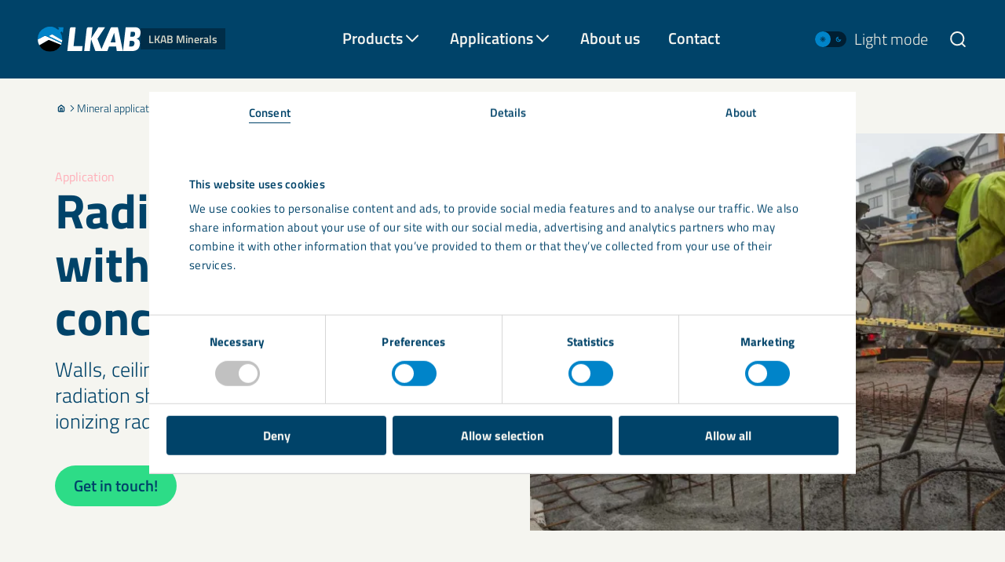

--- FILE ---
content_type: text/html; charset=UTF-8
request_url: https://www.lkabminerals.com/product-application/radiation-shielding/
body_size: 19563
content:
<!DOCTYPE html>
<html class="no-js" lang="en-GB">
    <head>
        <meta charset="utf-8">
        <meta http-equiv="X-UA-Compatible" content="IE=edge">
        <meta http-equiv="Content-Security-Policy" content="connect-src 'self' vimeo.com *.vimeo.com api.websitecarbon.com https://*.tiles.mapbox.com https://api.mapbox.com https://events.mapbox.com matomo.lkab.com https://consentcdn.cookiebot.eu https://consent.cookiebot.eu https://backend.lifeinside.io https://media.lifeinside.io https://widget-api.lifeinside.io https://pagead2.googlesyndication.com https://www.googleadservices.com https://www.google.com https://google.com https://*.inzynk.io;default-src 'self';font-src 'self' matomo.lkab.com https://widget.lifeinside.io;img-src 'self' data: w3.org/svg/2000 i.vimeocdn.com i.ytimg.com matomo.lkab.com https://imgsct.cookiebot.eu https://img.sct.eu1.usercentrics.eu https://media.lifeinside.io https://www.googletagmanager.com https://googleads.g.doubleclick.net https://www.google.com https://pagead2.googlesyndication.com https://www.googleadservices.com https://google.com https://www.google.com https://www.google.ad https://www.google.ae https://www.google.com.af https://www.google.com.ag https://www.google.al https://www.google.am https://www.google.co.ao https://www.google.com.ar https://www.google.as https://www.google.at https://www.google.com.au https://www.google.az https://www.google.ba https://www.google.com.bd https://www.google.be https://www.google.bf https://www.google.bg https://www.google.com.bh https://www.google.bi https://www.google.bj https://www.google.com.bn https://www.google.com.bo https://www.google.com.br https://www.google.bs https://www.google.bt https://www.google.co.bw https://www.google.by https://www.google.com.bz https://www.google.ca https://www.google.cd https://www.google.cf https://www.google.cg https://www.google.ch https://www.google.ci https://www.google.co.ck https://www.google.cl https://www.google.cm https://www.google.cn https://www.google.com.co https://www.google.co.cr https://www.google.com.cu https://www.google.cv https://www.google.com.cy https://www.google.cz https://www.google.de https://www.google.dj https://www.google.dk https://www.google.dm https://www.google.com.do https://www.google.dz https://www.google.com.ec https://www.google.ee https://www.google.com.eg https://www.google.es https://www.google.com.et https://www.google.fi https://www.google.com.fj https://www.google.fm https://www.google.fr https://www.google.ga https://www.google.ge https://www.google.gg https://www.google.com.gh https://www.google.com.gi https://www.google.gl https://www.google.gm https://www.google.gr https://www.google.com.gt https://www.google.gy https://www.google.com.hk https://www.google.hn https://www.google.hr https://www.google.ht https://www.google.hu https://www.google.co.id https://www.google.ie https://www.google.co.il https://www.google.im https://www.google.co.in https://www.google.iq https://www.google.is https://www.google.it https://www.google.je https://www.google.com.jm https://www.google.jo https://www.google.co.jp https://www.google.co.ke https://www.google.com.kh https://www.google.ki https://www.google.kg https://www.google.co.kr https://www.google.com.kw https://www.google.kz https://www.google.la https://www.google.com.lb https://www.google.li https://www.google.lk https://www.google.co.ls https://www.google.lt https://www.google.lu https://www.google.lv https://www.google.com.ly https://www.google.co.ma https://www.google.md https://www.google.me https://www.google.mg https://www.google.mk https://www.google.ml https://www.google.com.mm https://www.google.mn https://www.google.com.mt https://www.google.mu https://www.google.mv https://www.google.mw https://www.google.com.mx https://www.google.com.my https://www.google.co.mz https://www.google.com.na https://www.google.com.ng https://www.google.com.ni https://www.google.ne https://www.google.nl https://www.google.no https://www.google.com.np https://www.google.nr https://www.google.nu https://www.google.co.nz https://www.google.com.om https://www.google.com.pa https://www.google.com.pe https://www.google.com.pg https://www.google.com.ph https://www.google.com.pk https://www.google.pl https://www.google.pn https://www.google.com.pr https://www.google.ps https://www.google.pt https://www.google.com.py https://www.google.com.qa https://www.google.ro https://www.google.ru https://www.google.rw https://www.google.com.sa https://www.google.com.sb https://www.google.sc https://www.google.se https://www.google.com.sg https://www.google.sh https://www.google.si https://www.google.sk https://www.google.com.sl https://www.google.sn https://www.google.so https://www.google.sm https://www.google.sr https://www.google.st https://www.google.com.sv https://www.google.td https://www.google.tg https://www.google.co.th https://www.google.com.tj https://www.google.tl https://www.google.tm https://www.google.tn https://www.google.to https://www.google.com.tr https://www.google.tt https://www.google.com.tw https://www.google.co.tz https://www.google.com.ua https://www.google.co.ug https://www.google.co.uk https://www.google.com.uy https://www.google.co.uz https://www.google.com.vc https://www.google.co.ve https://www.google.co.vi https://www.google.com.vn https://www.google.vu https://www.google.ws https://www.google.rs https://www.google.co.za https://www.google.co.zm https://www.google.co.zw https://www.google.cat media-eu.jobylon.com https://*.inzynk.io;script-src 'self' 'nonce-98ca888f8191a3efe1ef09378d51739b' vimeo.com *.vimeo.com youtube.com *.youtube.com matomo.lkab.com https://consentcdn.cookiebot.eu https://consent.cookiebot.eu https://widget.lifeinside.io https://app.lifeinside.io https://www.googleadservices.com https://www.google.com https://www.googletagmanager.com https://pagead2.googlesyndication.com https://googleads.g.doubleclick.net https://challenges.cloudflare.com https://*.inzynk.io;style-src 'self' 'unsafe-inline' matomo.lkab.com;base-uri 'none';frame-src api.screen9.com vimeo.com *.vimeo.com *.lkab.com youtube.com *.youtube.com youtube-nocookie.com *.youtube-nocookie.com https://consentcdn.cookiebot.eu https://www.googletagmanager.com https://td.doubleclick.net https://challenges.cloudflare.com;media-src 'self' https://media.lifeinside.io;">
        <meta name="viewport" content="width=device-width, initial-scale=1.0, shrink-to-fit=no">

        <link rel="apple-touch-icon" sizes="180x180" href="https://www.lkabminerals.com/wp-content/themes/bz-app-theme/assets/images/favicons/lkab/apple-touch-icon.png">
<link rel="icon" type="image/png" sizes="32x32" href="https://www.lkabminerals.com/wp-content/themes/bz-app-theme/assets/images/favicons/lkab//favicon-32x32.png">
<link rel="icon" type="image/png" sizes="16x16" href="https://www.lkabminerals.com/wp-content/themes/bz-app-theme/assets/images/favicons/lkab/favicon-16x16.png">
<link rel="icon" type="image/svg" sizes="any" href="https://www.lkabminerals.com/wp-content/themes/bz-app-theme/assets/images/favicons/lkab/favicon.svg">
<link rel="mask-icon" href="https://www.lkabminerals.com/wp-content/themes/bz-app-theme/assets/images/favicons/lkab/safari-pinned-tab.svg" color="#5bbad5">

        <link rel="manifest" href="https://www.lkabminerals.com/wp-content/themes/bz-app-theme/manifests/manifest-lkab-minerals.json">

        <script nonce="98ca888f8191a3efe1ef09378d51739b">
            if (document.cookie.match(/(^| )visual_mode=darkmode/)) {
                document.documentElement.classList.add('dark-mode');
            } else if (document.cookie.match(/(^| )visual_mode=lightmode/)) {
                document.documentElement.classList.add('light-mode');
            } else if (window.matchMedia && window.matchMedia('(prefers-color-scheme: dark)').matches) {
                document.documentElement.classList.add('dark-mode');
            } else if (window.matchMedia && window.matchMedia('(prefers-color-scheme: light)').matches) {
                document.documentElement.classList.add('light-mode');
            }
        </script>

        <style nonce="98ca888f8191a3efe1ef09378d51739b">
            :root{--logo-aspect-ratio:41/10;--font-primary-static:"Titillium Web",sans-serif;--root-font-size:16px;--text-color-dark:#004369;--text-color-light:#ebebe1;--text-color-lightest:#f5f5f0;--color-complementary-01:#28c3ff;--color-complementary-02:#ffafb9;--color-complementary-03:#2ddc87;--background-primary-static:#004369;--background-secondary-static:#001e32;--background-color-dark-static:#001e32;--label-color-static:#f5f5f0;--label-text-color-static:#004369;--link-color-light-static:#ebebe1;--link-color-light-static-hover:#28c3ff;--link-color-accent-static:#28c3ff;--link-color-accent-static-hover:#ebebe1;--overlay-static:rgba(0,67,105,.8);--overlay-dark-static:rgba(0,30,50,.2);--overlay-dark-static-medium:rgba(0,0,0,.6);--overlay-dark-static-dark:rgba(0,30,50,.8);--overlay-dark-static-10:rgba(0,0,0,.1);--border-color-primary-static:#0084c9;--border-color-secondary-static:#004369;--icon-color-primary-static:#0084c9;--shadow-primary:rgba(0,30,50,.3);--shadow-complementary-03:rgba(45,220,135,.1);--error-color:#f00032;--form-text-color-light-static:#ebebe1;--form-input-border-color-light-static:#0084c9;--form-input-border-color-active-light-static:#0084c9;--form-input-background-color-active-light-static:rgba(0,0,0,.1);--cookiebot-background-color:#fff;--cookiebot-text-color:#004369;--cookiebot-text-hover-color:#005f94;--cookiebot-checkbox-default-color:#004369;--cookiebot-checkbox-active-color:#0084c9;--cookiebot-checkbox-inactive-color:#c1c1c1;--cookiebot-checkbox-default-inner-color:#fff;--cookiebot-checkbox-active-inner-color:#fff;--cookiebot-checkbox-inactive-inner-color:#fff;--cookiebot-button-background-color:#004369;--cookiebot-button-hover-color:#0084c9;--cookiebot-button-text-color:#f5f5f0;--cookiebot-category-background-color:#f5f5f0;--cookiebot-category-border-color:#d7d7c8;--cookiebot-linear-gradient:linear-gradient(0deg,#fff,hsla(0,0%,100%,.8),hsla(0,0%,100%,0));--not-found-bg-image-mobile:url(/wp-content/themes/bz-app-theme/assets/images/backgrounds/lkab/404_bg_mobile.png);--not-found-bg-image-desktop:url(/wp-content/themes/bz-app-theme/assets/images/backgrounds/lkab/404_bg_desktop.png)}html.dark-mode{--text-color:#ebebe1;--background-primary:#001e32;--bakground-secondary:#001b2d;--background-tertiary:#004369;--background-hover:#005f94;--overlay:rgba(0,30,50,.2);--overlay--gradient:linear-gradient(180deg,rgba(0,30,50,.65),#001e32 92%);--overlay--strong:rgba(0,27,45,.9);--divider-primary:#0084c9;--border-primary:#004369;--border-accessibility-contrast:#004369;--box-shadow-default-color:rgba(0,132,201,0);--box-shadow-default-hover-color:rgba(0,132,201,.15);--box-shadow-default:0px 0px 0px 0px var(--box-shadow-default-color);--box-shadow-default-hover:0px 2px 2px 0px var(--box-shadow-default-hover-color);--icon-color-primary:#004369;--icon-color-accent:#ffafb9;--icon-color-tertiary:#ebebe1;--link-color-primary:#f5f5f0;--link-color-secondary:#28c3ff;--label-color-primary:#f5f5f0;--label-color-secondary:#f5f5f0;--indicator-color:#ffafb9;--landing-page-footer-background:url(/wp-content/themes/bz-app-theme/assets/images/backgrounds/lkab/dark-mode/landingpage_footer_pattern.svg);--start-page-hero-decorative-background:url(/wp-content/themes/bz-app-theme/assets/images/backgrounds/lkab/dark-mode/Hero_startpage_darkmode_1.svg);--start-page-hero-text-highlight:#28c3ff;--landing-page-hero-background:url(/wp-content/themes/bz-app-theme/assets/images/backgrounds/lkab/dark-mode/landingpage_bg_pattern_hero.svg);--landing-page-after-background:url(/wp-content/themes/bz-app-theme/assets/images/backgrounds/lkab/dark-mode/landingpage_bg_pattern_block2.svg);--arrow-teaser-background:var(--background-tertiary);--board-close-button-color:#ffafb9;--board-close-button-text-color:#001e32;--cta-link-color:#f5f5f0;--cta-plain-link-color:#004369;--button-primary-background-color:#2ddc87;--button-primary-background-color-hover:#82ebaf;--button-primary-text-color:#004369;--button-primary-text-color-hover:hsla(60,20%,95%,.4);--button-secondary-background-color:#004369;--button-secondary-background-color-hover:#005f94;--button-secondary-background-color-alt-hover:#0084c9;--button-secondary-text-color:var(--text-color-light);--button-tertiary-background-color:#001e32;--button-tertiary-background-color-hover:#001b2d;--button-tertiary-text-color:var(--text-color-light);--expandable-product-info-text-color:#28c3ff;--info-title-border-color:#0084c9;--info-background-color-primary:#004369;--info-background-color-secondary:#ebebe1;--quote-author-title-text:#ebebe1;--columns-caption-background:rgba(0,30,50,.8);--pagination-color:#ebebe1;--pagination-color-active:#28c3ff;--pagination-color-hover:#28c3ff;--site-header-background:#004369;--form-text-color:#ebebe1;--form-input-tick-color:#ebebe1;--form-input-background-color:transparent;--form-input-background-color-active:var(--background-tertiary);--form-input-border-color:#0084c9;--form-input-border-color-active:#0084c9;--form-el-background-color:var(--background-tertiary);--form-el-border-color:#0084c9;--form-el-border-color-hover:#0084c9;--form-el-shadow-color:rgba(0,132,201,.95);--toggle-switch-background:#0084c9;--toggle-switch-foreground:#001e32;--toggle-switch-icon-active:#d7d7c8;--toggle-switch-icon-inactive:#001e32;--tab-hover-color:#004369;--document-hover-background-color:rgba(0,67,105,.5);--press-contact-border:#004369;--region-map-border:#0084c9;--region-map-border-highlighted:#28c3ff;--region-map-background:#0084c9;--region-map-pin:#2ddc87;--region-teaser-list-text-accent-color:#ffafb9;--real-estate-list-status-color:#28c3ff;--pictogram-color:#f5f5f0;--icon-color:#ebebe1;--filter-background-color:#004369;--filter-checked-background-color:#001e32;--filter-text-color:#ebebe1;--filter-checked-text-color:#ebebe1;--navigation-teaser-icon-color:#ebebe1;--navigation-teaser-cta-color:#ffafb9;--navigation-teaser-border-color:transparent;--scrollbar-foreground:hsla(0,0%,100%,.25);--scrollbar-background:hsla(0,0%,100%,.05);--segment-color-alternative-overlay-gradient:linear-gradient(180deg,rgba(0,67,105,.65),#004369 92%);--hamburger-button-color:#28c3ff;--hamburger-text-color:#28c3ff;--logo-background-color:rgba(0,30,50,.5);--logo-text-color:#d7d7c8;--table-background-color:#004369;--colored-fullscreen-block-margin-bottom-small:-47px;--colored-fullscreen-block-margin-bottom-medium:-77px;--colored-fullscreen-block-margin-bottom-large:-117px;--teaser-colored-background:rgba(0,67,105,.4);--teaser-colored-background-hover:#005f94;--teaser-label-background:#004369;--teaser-label-color:#ebebe1;--scrollable-container-navigation-color:#ffafb9}

:root{--text-color:#004369;--background-primary:#f5f5f0;--bakground-secondary:#d7d7c8;--background-tertiary:#ebebe1;--background-hover:#d7d7c8;--overlay:hsla(60,20%,95%,.2);--overlay--gradient:linear-gradient(180deg,hsla(60,20%,95%,.65),#f5f5f0 92%);--overlay--strong:rgba(0,27,45,.9);--divider-primary:#004369;--border-primary:#d7d7c8;--border-accessibility-contrast:transparent;--box-shadow-default-color:rgba(0,30,50,0);--box-shadow-default-hover-color:rgba(0,30,50,.15);--icon-color-primary:#004369;--icon-color-accent:#004369;--icon-color-tertiary:#0084c9;--link-color-primary:#004369;--link-color-secondary:#0084c9;--label-color-primary:#0084c9;--label-color-secondary:#001e32;--indicator-color:#004369;--landing-page-footer-background:url(/wp-content/themes/bz-app-theme/assets/images/backgrounds/lkab/light-mode/landingpage_bg_pattern_footer_lightmode.svg);--start-page-hero-decorative-background:url(/wp-content/themes/bz-app-theme/assets/images/backgrounds/lkab/light-mode/Hero_startpage_lightmode.svg);--start-page-hero-text-highlight:#28c3ff;--landing-page-hero-background:url(/wp-content/themes/bz-app-theme/assets/images/backgrounds/lkab/light-mode/landingpage_bg_pattern_hero_lightmode.svg);--landing-page-after-background:url(/wp-content/themes/bz-app-theme/assets/images/backgrounds/lkab/light-mode/landingpage_bg_pattern_block2_lightmode.svg);--arrow-teaser-background:var(--background-tertiary);--board-close-button-color:#004369;--board-close-button-text-color:#ebebe1;--cta-link-color:#004369;--cta-plain-link-color:#004369;--button-primary-background-color:#2ddc87;--button-primary-background-color-hover:#82ebaf;--button-primary-text-color:#004369;--button-primary-text-color-hover:#004369;--button-secondary-background-color:#004369;--button-secondary-background-color-hover:#005f94;--button-secondary-background-color-alt-hover:#0084c9;--button-secondary-text-color:var(--text-color-light);--button-tertiary-background-color:#001e32;--button-tertiary-background-color-hover:#001b2d;--button-tertiary-text-color:var(--text-color-light);--expandable-product-info-text-color:#004369;--info-title-border-color:#0084c9;--info-background-color-primary:#004369;--info-background-color-secondary:#ebebe1;--quote-author-title-text:#0084c9;--columns-caption-background:rgba(0,30,50,.8);--pagination-color:#004369;--pagination-color-active:#004369;--pagination-color-hover:#0084c9;--site-header-background:#004369;--form-text-color:#004369;--form-input-tick-color:#004369;--form-input-background-color:transparent;--form-input-background-color-active:var(--background-tertiary);--form-input-border-color:#004369;--form-input-border-color-active:#0084c9;--form-el-background-color:var(--background-tertiary);--form-el-border-color:#004369;--form-el-border-color-hover:#0084c9;--form-el-shadow-color:#004369;--toggle-switch-background:#001e32;--toggle-switch-foreground:#0084c9;--toggle-switch-icon-active:#0084c9;--toggle-switch-icon-inactive:#001e32;--tab-hover-color:#ebebe1;--document-hover-background-color:#d7d7c8;--press-contact-border:#d7d7c8;--region-map-border:#001e32;--region-map-border-highlighted:#001e32;--region-map-background:#0084c9;--region-map-pin:#004369;--region-teaser-list-text-accent-color:#004369;--real-estate-list-status-color:#0084c9;--pictogram-color:var(--icon-color-primary);--icon-color:var(--icon-color-primary);--filter-background-color:#ebebe1;--filter-checked-background-color:#001e32;--filter-text-color:#004369;--filter-checked-text-color:#ebebe1;--navigation-teaser-icon-color:#004369;--navigation-teaser-cta-color:#004369;--navigation-teaser-border-color:transparent;--scrollbar-foreground:rgba(0,0,0,.25);--scrollbar-background:rgba(0,0,0,.05);--segment-color-alternative-overlay-gradient:linear-gradient(180deg,hsla(60,20%,90%,.65),#ebebe1 92%);--hamburger-button-color:#28c3ff;--hamburger-text-color:#28c3ff;--logo-background-color:rgba(0,30,50,.5);--logo-text-color:#d7d7c8;--table-background-color:#ebebe1;--colored-fullscreen-block-margin-bottom-small:-50px;--colored-fullscreen-block-margin-bottom-medium:-80px;--colored-fullscreen-block-margin-bottom-large:-120px;--teaser-colored-background:#ebebe1;--teaser-colored-background-hover:#d7d7c8;--teaser-label-background:#004369;--teaser-label-color:#ebebe1;--scrollable-container-navigation-color:#004369}

        </style>

        <script nonce="98ca888f8191a3efe1ef09378d51739b">
var _mtm = window._mtm = window._mtm || [];
_mtm.push({'mtm.startTime': (new Date().getTime()), 'event': 'mtm.Start'});
var d=document, g=d.createElement('script'), s=d.getElementsByTagName('script')[0];
g.async=true; g.src='https://matomo.lkab.com/js/container_5XSRsUWR.js'; s.parentNode.insertBefore(g,s);
</script>

        <meta name='robots' content='index, follow, max-snippet:-1, max-image-preview:large, max-video-preview:-1' />
	<style>img:is([sizes="auto" i], [sizes^="auto," i]) { contain-intrinsic-size: 3000px 1500px }</style>
	
	<title>Radiation shielding with high density concrete - LKAB Minerals</title>
	<meta name="description" content="Walls, ceilings and floors containing MagnaDense radiation shielding concrete protect against ionizing radiation due to the high density." />
	<link rel="canonical" href="https://www.lkabminerals.com/product-application/radiation-shielding/" />
	<meta property="og:locale" content="en_GB" />
	<meta property="og:type" content="article" />
	<meta property="og:title" content="Radiation shielding with high density concrete - LKAB Minerals" />
	<meta property="og:description" content="Walls, ceilings and floors containing MagnaDense radiation shielding concrete protect against ionizing radiation due to the high density." />
	<meta property="og:url" content="https://www.lkabminerals.com/product-application/radiation-shielding/" />
	<meta property="og:site_name" content="LKAB Minerals" />
	<meta property="article:publisher" content="https://www.facebook.com/lkabminerals" />
	<meta property="article:modified_time" content="2025-12-19T13:15:58+00:00" />
	<meta property="og:image" content="https://www.lkabminerals.com/wp-content/uploads/2022/10/radiation-shielding-pouring-concrete.webp" />
	<meta property="og:image:width" content="1200" />
	<meta property="og:image:height" content="800" />
	<meta property="og:image:type" content="image/jpeg" />
	<meta name="twitter:card" content="summary_large_image" />
	<meta name="twitter:title" content="Radiation shielding with high density concrete - LKAB Minerals" />
	<meta name="twitter:description" content="Walls, ceilings and floors containing MagnaDense radiation shielding concrete protect against ionizing radiation due to the high density." />
	<meta name="twitter:label1" content="Est. reading time" />
	<meta name="twitter:data1" content="3 minutes" />
	<script type="application/ld+json" class="yoast-schema-graph">{"@context":"https://schema.org","@graph":[{"@type":"WebPage","@id":"https://www.lkabminerals.com/product-application/radiation-shielding/","url":"https://www.lkabminerals.com/product-application/radiation-shielding/","name":"Radiation shielding with high density concrete - LKAB Minerals","isPartOf":{"@id":"https://www.lkabminerals.com/#website"},"primaryImageOfPage":{"@id":"https://www.lkabminerals.com/product-application/radiation-shielding/#primaryimage"},"image":{"@id":"https://www.lkabminerals.com/product-application/radiation-shielding/#primaryimage"},"thumbnailUrl":"https://www.lkabminerals.com/wp-content/uploads/2022/10/radiation-shielding-pouring-concrete.webp","datePublished":"2022-11-09T12:12:04+00:00","dateModified":"2025-12-19T13:15:58+00:00","description":"Walls, ceilings and floors containing MagnaDense radiation shielding concrete protect against ionizing radiation due to the high density.","breadcrumb":{"@id":"https://www.lkabminerals.com/product-application/radiation-shielding/#breadcrumb"},"inLanguage":"en-GB","potentialAction":[{"@type":"ReadAction","target":["https://www.lkabminerals.com/product-application/radiation-shielding/"]}]},{"@type":"ImageObject","inLanguage":"en-GB","@id":"https://www.lkabminerals.com/product-application/radiation-shielding/#primaryimage","url":"https://www.lkabminerals.com/wp-content/uploads/2022/10/radiation-shielding-pouring-concrete.webp","contentUrl":"https://www.lkabminerals.com/wp-content/uploads/2022/10/radiation-shielding-pouring-concrete.webp","width":1200,"height":800,"caption":"heavy concrete for radiation protection"},{"@type":"BreadcrumbList","@id":"https://www.lkabminerals.com/product-application/radiation-shielding/#breadcrumb","itemListElement":[{"@type":"ListItem","position":1,"name":"Home","item":"https://www.lkabminerals.com/"},{"@type":"ListItem","position":2,"name":"Radiation shielding"}]},{"@type":"WebSite","@id":"https://www.lkabminerals.com/#website","url":"https://www.lkabminerals.com/","name":"LKAB Minerals","description":"Minerals","publisher":{"@id":"https://www.lkabminerals.com/#organization"},"potentialAction":[{"@type":"SearchAction","target":{"@type":"EntryPoint","urlTemplate":"https://www.lkabminerals.com/?s={search_term_string}"},"query-input":{"@type":"PropertyValueSpecification","valueRequired":true,"valueName":"search_term_string"}}],"inLanguage":"en-GB"},{"@type":"Organization","@id":"https://www.lkabminerals.com/#organization","name":"LKAB Minerals","url":"https://www.lkabminerals.com/","logo":{"@type":"ImageObject","inLanguage":"en-GB","@id":"https://www.lkabminerals.com/#/schema/logo/image/","url":"https://www.lkabminerals.com/wp-content/uploads/2023/04/LKAB_logotype_rgb_cb-png.webp","contentUrl":"https://www.lkabminerals.com/wp-content/uploads/2023/04/LKAB_logotype_rgb_cb-png.webp","width":728,"height":275,"caption":"LKAB Minerals"},"image":{"@id":"https://www.lkabminerals.com/#/schema/logo/image/"},"sameAs":["https://www.facebook.com/lkabminerals","https://www.linkedin.com/company/lkabminerals/","https://www.youtube.com/channel/UChA5HK6h32yfqxfc03wKghQ"]}]}</script>


<link rel='stylesheet' id='bz-app-css' href='https://www.lkabminerals.com/wp-content/themes/bz-app-theme/assets/main.3c9608b11c064dab5d3a.css' media='all' />
<link rel='stylesheet' id='blocks-core-paragraph-css' href='https://www.lkabminerals.com/wp-content/themes/bz-app-theme/assets/blocks/core/paragraph.ce6bca13d7c5d6dade67.css' media='all' />
<link rel='stylesheet' id='views-app-site-header-css' href='https://www.lkabminerals.com/wp-content/themes/bz-app-theme/assets/views/app/site-header.b0feef8a7fd9eb782cc1.css' media='all' />
<link rel='stylesheet' id='views-app-header-css' href='https://www.lkabminerals.com/wp-content/themes/bz-app-theme/assets/views/app/header.c1540591878866630488.css' media='all' />
<script src="https://www.lkabminerals.com/wp-content/themes/bz-app-theme/assets/main.e9ada81108bbf6bfb1a7.js" id="bz-app-js" defer data-wp-strategy="defer"></script>
<script src="https://challenges.cloudflare.com/turnstile/v0/api.js" id="cf-turnstile-js" defer data-wp-strategy="defer"></script>
<meta name="generator" content="webp-uploads 2.6.0">


	<link rel="preload" href="https://www.lkabminerals.com/wp-content/themes/bz-app-theme/assets/fonts/titillium-web-v14-latin/titillium-web-v14-latin-regular.woff2"  as="font"   crossorigin  />
	<link rel="preload" href="https://www.lkabminerals.com/wp-content/themes/bz-app-theme/assets/fonts/titillium-web-v14-latin/titillium-web-v14-latin-italic.woff2"  as="font"   crossorigin  />
	<link rel="preload" href="https://www.lkabminerals.com/wp-content/themes/bz-app-theme/assets/fonts/titillium-web-v14-latin/titillium-web-v14-latin-300.woff2"  as="font"   crossorigin  />
	<link rel="preload" href="https://www.lkabminerals.com/wp-content/themes/bz-app-theme/assets/fonts/titillium-web-v14-latin/titillium-web-v14-latin-600.woff2"  as="font"   crossorigin  />
	<link rel="preload" href="https://www.lkabminerals.com/wp-content/themes/bz-app-theme/assets/fonts/titillium-web-v14-latin/titillium-web-v14-latin-700.woff2"  as="font"   crossorigin  />
<script nonce="98ca888f8191a3efe1ef09378d51739b">
    window._mtm = window._mtm || [];
    window._mtm.push({
    "postType": "Product Application"
});
</script>		<style id="wp-custom-css">
			@media (min-width: 64rem) {
    .hero {
       
			padding:120px 0 60px 0!important;
    }
}

.tab-container-block .image-block {
    max-width: 767px;
	margin:20px auto;
}

#segment-8d241280-a14d-477f-8769-13e1398af63f .segment__inner-content {
	padding-top: 0rem;
			
}
		</style>
		

        <script nonce="98ca888f8191a3efe1ef09378d51739b">
            window.MSInputMethodContext && document.documentMode && document.write('<script src="https://www.lkabminerals.com/wp-content/themes/bz-app-theme/vendor-scripts/css-vars-polyfill.js"><\/script>');
        </script>
    </head>
    <body class="">
    
    <header class="site-header">
    <div class="site-header__container">
        <div class="site-header__container__content">
            <div class="site-header__logo">
                <a href="https://www.lkabminerals.com/" class="logo" aria-label="LKAB Home">
                    <img src="https://www.lkabminerals.com/wp-content/themes/bz-app-theme/assets/images/logotypes/LKAB_logo_white.svg" alt="Link to start page">
                                            <span class="logo__extension">LKAB Minerals</span>
                                    </a>
            </div>
            <div class="site-header__actions">
            <button 
                class="search" 
                aria-label="Search" 
                aria-expanded="false"
                aria-controls="search-dropdown"
            >
                
<svg class="icon search visible" aria-hidden="true" >
    <use xlink:href="https://www.lkabminerals.com/wp-content/themes/bz-app-theme/assets/images/iconSpritemap.26535f168d37cbf2b2f8.svg#search"/>
</svg>
                
<svg class="icon close" aria-hidden="true" >
    <use xlink:href="https://www.lkabminerals.com/wp-content/themes/bz-app-theme/assets/images/iconSpritemap.26535f168d37cbf2b2f8.svg#close"/>
</svg>
            </button>
            <div class="search__dropdown" id="search-dropdown">
                <form class="search__form" method="GET" action="https://www.lkabminerals.com/" role="search" data-search-form>
                    <div class="search__content">
                        <input class="search__field" type="text" name="s" value="" autocomplete="off" data-search-field placeholder="What are you looking for?"/>
                        <button type="submit">
                            
<svg class="icon search" aria-hidden="true" >
    <use xlink:href="https://www.lkabminerals.com/wp-content/themes/bz-app-theme/assets/images/iconSpritemap.26535f168d37cbf2b2f8.svg#search"/>
</svg>
                        </button>
                    </div>
                </form>
                <button type="button" class="search__close" aria-label="Close" data-close-search>
                    Stäng
                </button>
            </div>
                <button 
                    class="hamburger-menu"
                    aria-label="Menu"
                    aria-expanded="false" 
                    aria-controls="main-menu"
                    aria-haspopup="menu"
                >
                    <span class="hamburger-menu__bar"></span>
                    <span class="hamburger-menu__bar"></span>
                    <span class="hamburger-menu__bar"></span>
                </button>
            </div>
            <div class="site-header__menu">
                

<div class="header-menu-item header-menu-item--has-submenu">
            <a
            href="#"
            class="cta cta--link cta--icon-link header-menu-item__toggle"
            data-header-menu-item
                    >Products</a>
        <div class="dialog-overlay-menu"></div>    <div class="header-menu-item__details">
              <div class="header-menu-item__details__inner">
            <h3>Products</h3>
            <div class="header-menu-item__details__header">
                                    <p class="header-menu-item__details__description">Every mineral we produce is refined through decades of expertise to meet modern industrial demands. From construction and agriculture to advanced manufacturing, our materials help industries build stronger, cleaner, and longer-lasting solutions.</p>
                                                    <div class="header-menu-item__details__call-to-action">

    <a class="cta cta--link cta--icon-link" href="https://www.lkabminerals.com/products/"  >
            
            <span>Explore our full product range</span>
    
    </a>
</div>
                            </div>
            <div class="header-menu-item__details__content">
            
    <div class="header-submenu-item">
        <a class="header-submenu-item__link" href="https://www.lkabminerals.com/products/calcium-carbonates-fillers/">
                    <h5 class="header-submenu-item__title">Calcium carbonates &amp; fillers</h5>
                            <p >Our calcium carbonates and fillers form the foundation for stronger, high-performing products.</p>
                    </a>
    </div>


    <div class="header-submenu-item">
        <a class="header-submenu-item__link" href="https://www.lkabminerals.com/products/cement-binder-solutions/">
                    <h5 class="header-submenu-item__title">Cement &amp; binder solutions</h5>
                            <p >Our cement and binder solutions are engineered to deliver consistent performance in modern construction materials.</p>
                    </a>
    </div>


    <div class="header-submenu-item">
        <a class="header-submenu-item__link" href="https://www.lkabminerals.com/products/functional-fillers-additives/">
                    <h5 class="header-submenu-item__title">Functional fillers &amp; additives</h5>
                            <p >Our functional fillers and additives refine how manufacturing materials perform.</p>
                    </a>
    </div>


    <div class="header-submenu-item">
        <a class="header-submenu-item__link" href="https://www.lkabminerals.com/products/iron-based-high-density-minerals/">
                    <h5 class="header-submenu-item__title">Iron-based &amp; high-density minerals</h5>
                            <p >Designed for civil engineering, offshore construction, radiation shielding, and other specialised industrial applications.</p>
                    </a>
    </div>


    <div class="header-submenu-item">
        <a class="header-submenu-item__link" href="https://www.lkabminerals.com/products/thermal-refractory-minerals/">
                    <h5 class="header-submenu-item__title">Thermal &amp; refractory minerals</h5>
                            <p >LKAB Minerals’ thermal and refractory products protect structures and materials from heat, pressure, and flame.</p>
                    </a>
    </div>


    <div class="header-submenu-item">
        <a class="header-submenu-item__link" href="https://www.lkabminerals.com/products/specialty-metals-critical-minerals/">
                    <h5 class="header-submenu-item__title">Specialty metals &amp; critical minerals</h5>
                            <p >We supply high-performance metals and critical minerals for industries shaping the future.</p>
                    </a>
    </div>


            </div>
        </div>
            </div>
</div>


<div class="header-menu-item header-menu-item--has-submenu">
            <a
            href="#"
            class="cta cta--link cta--icon-link header-menu-item__toggle"
            data-header-menu-item
                    >Applications</a>
        <div class="dialog-overlay-menu"></div>    <div class="header-menu-item__details">
              <div class="header-menu-item__details__inner">
            <h3>Applications</h3>
            <div class="header-menu-item__details__header">
                                    <p class="header-menu-item__details__description">Discover how LKAB minerals power innovation across industries. From construction and automotive to energy and environmental solutions.</p>
                                                    <div class="header-menu-item__details__call-to-action">

    <a class="cta cta--link cta--icon-link" href="https://www.lkabminerals.com/processed-minerals/"  >
            
            <span>View all applications</span>
    
    </a>
</div>
                            </div>
            <div class="header-menu-item__details__content">
            
    <div class="header-submenu-item">
        <a class="header-submenu-item__link" href="https://www.lkabminerals.com/processed-minerals/agriculture-farming-products/">
                    <h5 class="header-submenu-item__title">Agriculture &amp; farming products</h5>
                            <p >Mineral solutions like Calcifert deliver essential nutrients and soil support, enhancing crop growth, improving soil quality, and optimising agricultural productivity.</p>
                    </a>
    </div>


    <div class="header-submenu-item">
        <a class="header-submenu-item__link" href="https://www.lkabminerals.com/processed-minerals/coatings-paint-additives/">
                    <h5 class="header-submenu-item__title">Coatings &amp; paint additives</h5>
                            <p >Talc, Mica, Bentonite, and decorative mineral solutions improve coverage, texture, durability, and barrier performance across paints, coatings, and polymer applications.
</p>
                    </a>
    </div>


    <div class="header-submenu-item">
        <a class="header-submenu-item__link" href="https://www.lkabminerals.com/processed-minerals/construction-building-materials/">
                    <h5 class="header-submenu-item__title">Construction &amp; building materials</h5>
                            <p >Cement, binders, and aggregates such as Gypsol, Andricite, and MinSand provide mineral solutions that enhance workability, binding, and durability for screeds, concrete, and large-scale infrastructure projects.</p>
                    </a>
    </div>


    <div class="header-submenu-item">
        <a class="header-submenu-item__link" href="https://www.lkabminerals.com/processed-minerals/construction-materials/">
                    <h5 class="header-submenu-item__title">Engineering &amp; construction materials</h5>
                            <p >Iron-based mineral solutions like MagnaDense provide precision, weight, and stability for civil, mechanical, and industrial engineering projects.</p>
                    </a>
    </div>


    <div class="header-submenu-item">
        <a class="header-submenu-item__link" href="https://www.lkabminerals.com/processed-minerals/infrastructure-projects/">
                    <h5 class="header-submenu-item__title">Infrastructure projects</h5>
                            <p >Mineral solutions like GGBS, Calcined Clay, and MagniF support roads, bridges, counterweights, and large-scale civil projects, delivering durability and environmental performance.</p>
                    </a>
    </div>


    <div class="header-submenu-item">
        <a class="header-submenu-item__link" href="https://www.lkabminerals.com/processed-minerals/radiation-shielding/">
                    <h5 class="header-submenu-item__title">Radiation shielding</h5>
                            <p >Iron-based minerals like MagnaDense deliver high-density performance for radiation shielding in medical, nuclear, and civil applications.</p>
                    </a>
    </div>


            </div>
        </div>
            </div>
</div>


<div class="header-menu-item">
            <div class="header-menu-item__details visible">
                                  <div>

    <a class="cta cta--link cta--icon-link" href="https://www.lkabminerals.com/about/"  >
            
            <span>About us</span>
    
    </a>
</div>
                    </div>
</div>


<div class="header-menu-item">
            <div class="header-menu-item__details visible">
                                  <div>

    <a class="cta cta--link cta--icon-link" href="https://www.lkabminerals.com/contact/"  >
            
            <span>Contact</span>
    
    </a>
</div>
                    </div>
</div>

                <div class="site-header-toggle-switch">
    <button type="button" class="toggle-switch" data-visual-mode-toggle>
        <span class="toggle-switch__slider">
            <span class="toggle-switch__slider__icon">
                
<svg class="icon toggle-switch__slider__sun icon--small" aria-hidden="true" >
    <use xlink:href="https://www.lkabminerals.com/wp-content/themes/bz-app-theme/assets/images/iconSpritemap.26535f168d37cbf2b2f8.svg#sun"/>
</svg>
            </span>
            <span class="toggle-switch__slider__icon">
                
<svg class="icon toggle-switch__slider__moon icon--small" aria-hidden="true" >
    <use xlink:href="https://www.lkabminerals.com/wp-content/themes/bz-app-theme/assets/images/iconSpritemap.26535f168d37cbf2b2f8.svg#moon"/>
</svg>
            </span>
        </span>
        <span class="toggle-switch__text toggle-switch__text--dark-mode">Dark mode</span>
        <span class="toggle-switch__text toggle-switch__text--light-mode">Light mode</span>
    </button>
</div>

            </div>
        </div>
    </div>
</header>

    <div class="content content--left">
    <header class="product-application-header" data-quick-contact-trigger>
    <div class="product-application-header__container">
        <div class="product-application-header__main">
            <div class="product-application-header__content">
                <nav class="breadcrumbs" aria-label="Breadcrumbs">
    <ol class="breadcrumbs__list">
                    <li class="breadcrumbs__item ">
                                    <a class="breadcrumbs__item__link" href="https://www.lkabminerals.com/" aria-label="Home">
                        
<svg class="icon" aria-hidden="true" >
    <use xlink:href="https://www.lkabminerals.com/wp-content/themes/bz-app-theme/assets/images/iconSpritemap.26535f168d37cbf2b2f8.svg#home"/>
</svg>
                    </a>
                
            </li>
                    <li class="breadcrumbs__item ">
                                    <a class="breadcrumbs__item__link" href="https://www.lkabminerals.com/processed-minerals/">
                        
<svg class="icon icon--small" aria-hidden="true" >
    <use xlink:href="https://www.lkabminerals.com/wp-content/themes/bz-app-theme/assets/images/iconSpritemap.26535f168d37cbf2b2f8.svg#chevron_right"/>
</svg>
                        Mineral applications
                    </a>
                
            </li>
                    <li class="breadcrumbs__item breadcrumbs__item--current">
                                    <a class="breadcrumbs__item__link" href="https://www.lkabminerals.com/product-application/radiation-shielding/" aria-current="page">
                        
<svg class="icon icon--small" aria-hidden="true" >
    <use xlink:href="https://www.lkabminerals.com/wp-content/themes/bz-app-theme/assets/images/iconSpritemap.26535f168d37cbf2b2f8.svg#chevron_right"/>
</svg>
                    Radiation shielding
                    </a>
                
            </li>
            </ol>
</nav>


                <div class="product-application-header__text">
                                            <span class="product-application-header__type">Application</span>
                                                                <h1>Radiation shielding with high density concrete</h1>
                                                                <p class="product-application-header__description">Walls, ceilings and floors containing MagnaDense radiation shielding concrete protect against ionizing radiation due to the high density.</p>
                                        <div
                        class="product-header__link-group">
                                                <button class="cta cta--button-primary" data-quick-contact-button>Get in touch!</button>
                    </div>
                </div>
            </div>

                            <div class="product-application-header__image-container">
                    <figure class="product-application-header__figure">
                        <img
                            class="product-application-header__image"
                            src="https://www.lkabminerals.com/wp-content/uploads/2022/10/radiation-shielding-pouring-concrete.webp"
                            srcset="https://www.lkabminerals.com/wp-content/uploads/2022/10/radiation-shielding-pouring-concrete.webp 1200w, https://www.lkabminerals.com/wp-content/uploads/2022/10/radiation-shielding-pouring-concrete-300x200.webp 300w, https://www.lkabminerals.com/wp-content/uploads/2022/10/radiation-shielding-pouring-concrete-1024x683.webp 1024w, https://www.lkabminerals.com/wp-content/uploads/2022/10/radiation-shielding-pouring-concrete-768x512.webp 768w"
                            alt="heavy concrete for radiation protection"
                            sizes="(max-width: 767px) 100vw, (max-width: 1023px) 90vw, 50vw"
                            width="1200"
                            height="800"
                        />
                    </figure>
                </div>
                    </div>
    </div>
</header>

    <h2 class="heading " id="h-radiation-protection-in-buildings">
    Radiation protection in buildings
</h2>


<p class="small-container paragraph">
    High density concrete radiation shielding guarantees that people can work safely in buildings where ionising radiation occurs. Typical buildings that require this radiation shielding material are:
</p>


<ul class="list">
    <li class="list-item">
    <a href="https://www.lkabminerals.com/en/industry-uses/building--construction/radiation-shielding-hospital/">hospitals</a>
</li>




<li class="list-item">
    laboratories
</li>




<li class="list-item">
    research institutes
</li>




<li class="list-item">
    <a href="https://www.lkabminerals.com/en/industry-uses/building--construction/radiation-shielding-nuclear/">nuclear power plant</a>
</li>




<li class="list-item">
    <a href="https://www.lkabminerals.com/en/industry-uses/building--construction/radiation-shielding-nuclear/">nuclear waste treatment location</a>
 or production location
</li>


</ul>


<p class="small-container paragraph">
    As you are aware, the construction of these types of building needs to meet certain specifications. Fortunately, <a href="https://www.lkabminerals.com/en/about/">LKAB Minerals</a> can advise you in choosing an aggregate with the right density, specification, quality and consistency, which is key for effective shielding of radiation in buildings.
</p>


<div class="media-teaser-block">
    <div class="media-teaser media-teaser--align-right">
        <div class="media-teaser__media">
            <div class="media-teaser-media-image">
    <img
        class="media-teaser-media-image__image"
        src="https://www.lkabminerals.com/wp-content/uploads/2022/11/magnadense-different-grades-row-700x467.jpg.webp" srcset="https://www.lkabminerals.com/wp-content/uploads/2022/11/magnadense-different-grades-row-700x467.jpg.webp 700w, https://www.lkabminerals.com/wp-content/uploads/2022/11/magnadense-different-grades-row-700x467.jpg-300x200.webp 300w"
        alt="different grades of MagnaDense" sizes="(max-width: 949px) 100vw, 50vw"
        loading="lazy"
        width="700"
        height="467"
        data-animation="image-animation"
    />
</div>

        </div>
        <div class="media-teaser__content" data-animation='fade-in'>
            <div class="media-teaser-text">
                
                                    <h2 class="heading heading--has-pretitle h2">How does high density concrete block radiation?</h2>
                
                                    <p class="media-teaser-text__description">Concrete shielding reduces the intensity of radiation depending on the thickness and density of the concrete structure. Moreover, with a higher density material, you can reduce the radiation faster. Therefore, our customers use MagnaDense as a concrete aggregate in the concrete formulation to achieve densities of up to 4.0 t/m³. Contrary, standard concrete typically has a density of up to 2.4 t/m³. As a result, MagnaDense concrete gives full protection but uses less space.</p>
                
                
                            </div>
        </div>

    </div>
</div>


<h3 class="heading " id="h-different-construction-solutions">
    Different construction solutions
</h3>


<p class="small-container paragraph">
    Ultimately, there are several construction solutions for using the <a href="https://www.lkabminerals.com/en/products/magnadense/">high density aggregate MagnaDense</a> to build a radiation-protected room or bunker to provide the right degree of defence:
</p>


<ul class="list">
    <li class="list-item">
    Standard heavy concrete walls: Walls made of high density concrete which contains MagnaDense.
</li>




<li class="list-item">
    “Sandwich” walls: As the name of this solution indicates it involves a layer of compacted MagnaDense between two (mostly) pre-fabricated walls which act as a lost formwork.
</li>




<li class="list-item">
    Modular high density concrete blocks: Radiation shielded walls are built using blocks made of heavy concrete and MagnaDense. 
<a href="https://www.lkabminerals.com/en/modular-radiation-shielding-blocks/">We have published a news article with a detailed business case with information about this particular method</a>
.
</li>


</ul>


<h3 class="heading " id="h-advantages-of-using-magnadense-as-a-radiation-shielding-material">
    Advantages of using MagnaDense as a radiation shielding material
</h3>


<p class="small-container paragraph">
    We often get asked what advantages MagnaDense heavyweight concrete can bring to a radiation shielding project. However, there is not one reply that fits all. You will see that depending on your project one or more of these benefits may apply:
</p>


<ul class="list">
    <li class="list-item">
    More weight, less volume; less excavation/transportation/reinforcement and time for construction
</li>




<li class="list-item">
    Good radiation shielding characteristics
</li>




<li class="list-item">
    Increased weight for a given volume
</li>




<li class="list-item">
    Reduced risk of cracking due to the high heat retention of MagnaDense which results in a lower peak in heat of hydration
</li>




<li class="list-item">
    Space-saving; thinner walls
</li>


</ul>


<div class="video-block">
    <div class="video video--align-center" data-video-container >
        <div class="video__content">
            <div class="video__consent hidden" data-consent-notification>
                <p class="video__consent-text">To watch this video, you need to allow for marketing cookies.</p>
                <button class="video__consent-button cta cta--button-primary" data-consent-button>Allow cookies</button>
            </div>
            <div class="video__disabled-cookie hidden" data-disabled-cookiebot-notification>
                <p class="video__disabled-cookie-text">Disabled Cookiebot text</p>
            </div>
            <div class="video__iframe" data-video-iframe data-video-src="https://www.youtube.com/embed/4aaMlB2xRW8?feature=oembed" data-video-provider="youtube"></div>
            <div class="video__overlay" data-video-overlay>
                            
                <div class="video__content-wrapper">
                    
                    
                    <div class="video__button">
                        
    
<button
    type="button"
    class="play-button"
    aria-label="Play"
     data-video-button
>
            
<svg class="icon play-button__pause-icon icon--accent-03" aria-hidden="true" >
    <use xlink:href="https://www.lkabminerals.com/wp-content/themes/bz-app-theme/assets/images/iconSpritemap.26535f168d37cbf2b2f8.svg#pause"/>
</svg>

        
<svg class="icon play-button__play-icon icon--accent-03" aria-hidden="true" >
    <use xlink:href="https://www.lkabminerals.com/wp-content/themes/bz-app-theme/assets/images/iconSpritemap.26535f168d37cbf2b2f8.svg#play"/>
</svg>
    </button>
                    </div>
                </div>
            </div>
        </div>

                    <div class="video__caption">MagnaDense for radiation shielding</div>
            </div>
</div>


<h3 class="heading " id="h-making-and-handling-heavy-concrete">
    Making and handling heavy concrete
</h3>


<p class="small-container paragraph">
    In general, building a radiation shielding wall is usually not an everyday job for most companies. Fortunately, <a href="https://www.lkabminerals.com/product-application/high-density-concrete/">heavy concrete</a> can be produced using standard construction equipment. Of course, it is important to understand that the weight of MagnaDense will have an influence on the equipment you use. Moreover, you can use your equipment effectively to handle a heavy concrete just as you can for ordinary concrete. Luckily, we can help you select the aggregate size you need to create the right density of concrete for your project.
</p>


<h2 class="heading " id="h-our-radiation-shielding-experience-and-more">
    Our radiation shielding experience and more
</h2>


<p class="small-container paragraph">
    Finally, we have more detailed online information on different radiation shielding projects:
</p>


<ul class="list">
    <li class="list-item">
    <a href="https://www.lkabminerals.com/product-application/radiation-shielding-for-iter/">First LKAB Minerals project for radiation shielding in the 1960’s</a>
</li>




<li class="list-item">
    <a href="https://www.lkabminerals.com/en/modular-radiation-shielding-blocks/">Dense concrete blocks for a research facility</a>
</li>




<li class="list-item">
    <a href="https://www.lkabminerals.com/en/radiation-shielding-in-norwegian-hospital/">Expansion project radiation oncology unit</a>
</li>




<li class="list-item">
    Light and patient-friendly design of Radiation Oncology Unit
</li>




<li class="list-item">
    New radiation treatment clinic
</li>


</ul>


<p class="small-container paragraph">
    However, note that there are many more projects where our customers use MagnaDense to great effect. Hereto we have gathered these in a radiation shielding project brochure which you can request from your <a href="https://www.lkabminerals.com/contact/">local sales manager</a>.
</p>


<p class="small-container paragraph">
    Also, we have separate detailed pages on:
</p>


<ul class="list">
    <li class="list-item">
    <a href="https://www.lkabminerals.com/en/industry-uses/building--construction/radiation-shielding-nuclear/">nuclear radiation shielding</a>
</li>




<li class="list-item">
    <a href="https://www.lkabminerals.com/en/industry-uses/building--construction/radiation-shielding-hospital/">healthcare radiation shielding</a>
</li>


</ul>



    <div class="related-products-list">
            <h2 class="related-products-list__header">Related products</h2>
    
    <div class="related-products-list__items">
                    <a class="article-post-list-item " href="https://www.lkabminerals.com/product/magnadense/" aria-label="MagnaDense">
            <figure class="article-post-list-item__image">
            <img
                src="https://www.lkabminerals.com/wp-content/uploads/2025/03/magnadense-offshore-wind-2-png.webp"
                srcset="https://www.lkabminerals.com/wp-content/uploads/2025/03/magnadense-offshore-wind-2-png.webp 1200w, https://www.lkabminerals.com/wp-content/uploads/2025/03/magnadense-offshore-wind-2-300x158.webp 300w, https://www.lkabminerals.com/wp-content/uploads/2025/03/magnadense-offshore-wind-2-1024x538.webp 1024w, https://www.lkabminerals.com/wp-content/uploads/2025/03/magnadense-offshore-wind-2-768x403.webp 768w"
                alt="Offshore wind power park"
                sizes="(max-width: 949px) 100vw, 50vw"
                loading="lazy"
            />
        </figure>
            <div class="article-post-list-item__text-container">
                                    <h3 class="heading heading--has-pretitle">MagnaDense</h3>
                                        <p class="article-post-list-item__description">MagnaDense can be used for in-situ casting, allowing for seamless construction with standard equipment, or precast concrete, where slabs, blocks, and walls can be manufactured to precise specifications. </p>
                        
<svg class="icon related-products-item__icon icon--secondary" aria-hidden="true" >
    <use xlink:href="https://www.lkabminerals.com/wp-content/themes/bz-app-theme/assets/images/iconSpritemap.26535f168d37cbf2b2f8.svg#arrow_right"/>
</svg>
        </div>
</a>
            </div>
</div>

</div>

        <div class="site-footer">
        <div class="site-footer__inner">
            <div class="site-footer__logo">
                <a href="https://www.lkabminerals.com/" aria-label="LKAB Home">
                    <img src="https://www.lkabminerals.com/wp-content/themes/bz-app-theme/assets/images/logotypes/LKAB_logo_blue.svg" alt="Link to start page" loading="lazy">
                </a>
            </div>

            <div class="footer-content">
    
<div class="footer-info">
    
<p class="small-container paragraph">
    © LKAB Minerals, Box 952, SE-971 28 Luleå, Sweden<br>Tel +46 771-760 400<br><br>
</p>


<div class="footer-social footer-social--desktop">
            

<a
    class="social-link social-link--light"
    href="https://www.facebook.com/lkabminerals/"
    rel="noopener noreferrer"
    target="_blank"
    aria-label=""
    >
            
<svg class="icon icon--medium icon--light" aria-hidden="true" >
    <use xlink:href="https://www.lkabminerals.com/wp-content/themes/bz-app-theme/assets/images/iconSpritemap.26535f168d37cbf2b2f8.svg#facebook"/>
</svg>
    
            <span class="social-link__label">Facebook</span>
    </a>
            

<a
    class="social-link social-link--light"
    href="https://www.linkedin.com/company/92553/"
    rel="noopener noreferrer"
    target="_blank"
    aria-label=""
    >
            
<svg class="icon icon--medium icon--light" aria-hidden="true" >
    <use xlink:href="https://www.lkabminerals.com/wp-content/themes/bz-app-theme/assets/images/iconSpritemap.26535f168d37cbf2b2f8.svg#linkedin"/>
</svg>
    
            <span class="social-link__label">LinkedIn</span>
    </a>
            

<a
    class="social-link social-link--light"
    href="https://www.youtube.com/channel/UChA5HK6h32yfqxfc03wKghQ"
    rel="noopener noreferrer"
    target="_blank"
    aria-label=""
    >
            
<svg class="icon icon--medium icon--light" aria-hidden="true" >
    <use xlink:href="https://www.lkabminerals.com/wp-content/themes/bz-app-theme/assets/images/iconSpritemap.26535f168d37cbf2b2f8.svg#youtube"/>
</svg>
    
            <span class="social-link__label">YouTube</span>
    </a>
    </div>


</div>


<div class="footer-menus">
    
<nav class="footer-menu">
            <div class="footer-menu__title">On this website </div>
    
    <ul class="footer-menu__items">
                    <li class="menu-item menu-item-type-post_type menu-item-object-page">
                <a href="https://www.lkabminerals.com/products/" >Our product range</a>
            </li>

                        
                    <li class="menu-item menu-item-type-post_type menu-item-object-page">
                <a href="https://www.lkabminerals.com/processed-minerals/" >Mineral applications</a>
            </li>

                        
                    <li class="menu-item menu-item-type-post_type menu-item-object-page">
                <a href="https://www.lkabminerals.com/about/" >About us</a>
            </li>

                        
                    <li class="menu-item menu-item-type-post_type menu-item-object-page">
                <a href="https://www.lkabminerals.com/events/" >Events</a>
            </li>

                        
                    <li class="menu-item menu-item-type-post_type menu-item-object-page">
                <a href="https://www.lkabminerals.com/contact/" >Contact us</a>
            </li>

                        
                    <li class="menu-item menu-item-type-post_type menu-item-object-page">
                <a href="https://www.lkabminerals.com/news/" >News and insights</a>
            </li>

                        
                    <li class="menu-item menu-item-type-post_type menu-item-object-page">
                <a href="https://www.lkabminerals.com/about/career-opportunities/" >Career opportunities</a>
            </li>

                        
                    <li class="menu-item menu-item-type-post_type menu-item-object-page menu-item-privacy-policy">
                <a href="https://www.lkabminerals.com/privacy-policy/" >Privacy policy</a>
            </li>

                        
                    <li class="menu-item menu-item-type-post_type menu-item-object-page">
                <a href="https://www.lkabminerals.com/cookies/" >Cookie policy</a>
            </li>

                        
            </ul>
</nav>


<nav class="footer-menu">
            <div class="footer-menu__title">LKAB Group</div>
    
    <ul class="footer-menu__items">
                    <li class="menu-item menu-item-type-custom menu-item-object-custom">
                <a href="https://lkab.com/en/" >LKAB Corporate</a>
            </li>

                        
                    <li class="menu-item menu-item-type-custom menu-item-object-custom">
                <a href="https://lkabfastigheter.se" >LKAB Fastigheter</a>
            </li>

                        
                    <li class="menu-item menu-item-type-custom menu-item-object-custom">
                <a href="https://www.lkabbergbetong.se/sv/" >LKAB Berg &amp; Betong</a>
            </li>

                        
                    <li class="menu-item menu-item-type-custom menu-item-object-custom">
                <a href="https://www.wassara.com/en/" >LKAB Wassara</a>
            </li>

                        
                    <li class="menu-item menu-item-type-custom menu-item-object-custom">
                <a href="https://www.lkabkimit.se/sv/" >LKAB Kimit</a>
            </li>

                        
                    <li class="menu-item menu-item-type-custom menu-item-object-custom">
                <a href="https://www.lkabmekaniska.se/sv/" >LKAB Mekaniska</a>
            </li>

                        
                    <li class="menu-item menu-item-type-custom menu-item-object-custom">
                <a href="https://samhallsomvandling.lkab.com/en/" >Urban Transformation</a>
            </li>

                        
            </ul>
</nav>


</div>


</div>


<div class="quick-contact" data-quick-contact-container>
    <div class="quick-contact__dialog" data-quick-contact-dialog>
        
<div class="small-container">
        <div class="bz-form-builder__form bz-form-builder__form--compact">
    <form-builder data-action="https://www.lkabminerals.com/wp-json/crm/submit" data-method="POST" data-form-analytics="[]" data-form-dynamic>
        <input class="bz-form-builder__field--fhp" type="text" name="_form_hp" id="_form_hp_d2b5643c0aaa7019916062d0e75a5638">


        <div class="cf-turnstile" data-sitekey="0x4AAAAAABAFEyhjVVgWStkf"></div>


                    <input type="hidden" name="_form_id" value="crm_form"/>
        
        
        <div class="content--inner">
            <div class="bz-form-builder__form-section" style="" >
    <div class="bz-form-builder__form-section__inner">
        
        
        
        <div class="bz-form-builder__field bz-form-builder__field--text" style="" >
    <div class="bz-form-builder__field__label-wrap">
    <label class="is-required" for="first_name_bb6c3790120214f5656743d096af4d93">
            <span>
            <span class="label-text">First name</span>

                    </span>
    </label>
    
</div>
    <input type="text" id="first_name_bb6c3790120214f5656743d096af4d93" name="first_name" placeholder="" value="" required/>
</div><div class="bz-form-builder__field bz-form-builder__field--text" style="" >
    <div class="bz-form-builder__field__label-wrap">
    <label class="is-required" for="last_name_4b92e88e33ea0591be888710243dc6b4">
            <span>
            <span class="label-text">Last name</span>

                    </span>
    </label>
    
</div>
    <input type="text" id="last_name_4b92e88e33ea0591be888710243dc6b4" name="last_name" placeholder="" value="" required/>
</div><div class="bz-form-builder__field bz-form-builder__field--email" style="" >
    <div class="bz-form-builder__field__label-wrap">
    <label class="is-required" for="email_93e8bcd480b515cca641cc52b0e1fa07">
            <span>
            <span class="label-text">Email</span>

                    </span>
    </label>
    
</div>
    <input type="email" id="email_93e8bcd480b515cca641cc52b0e1fa07" name="email" placeholder="" value="" required/>
</div><div class="bz-form-builder__field bz-form-builder__field--text" style="" >
    <div class="bz-form-builder__field__label-wrap">
    <label class="" for="phone_9769e2e17755b45f95a3c755baac2ce9">
            <span>
            <span class="label-text">Phone</span>

                    </span>
    </label>
    
</div>
    <input type="text" id="phone_9769e2e17755b45f95a3c755baac2ce9" name="phone" placeholder="" value="" />
</div><div class="bz-form-builder__field bz-form-builder__field--select bz-form-builder__field--one-column" style="" >
    <div class="bz-form-builder__field__label-wrap">
    <label class="is-required" for="country_de194026675c970d940f20f4328f7eec">
            <span>
            <span class="label-text">Country</span>

                    </span>
    </label>
    
</div>
    <div class="custom-select">
        <select id="country_de194026675c970d940f20f4328f7eec" name="country" required>
                            <option value="" >Select your country</option>
                            <option value="Afghanistan" >Afghanistan</option>
                            <option value="Albania" >Albania</option>
                            <option value="Algeria" >Algeria</option>
                            <option value="Anguilla" >Anguilla</option>
                            <option value="Argentina" >Argentina</option>
                            <option value="Armenia" >Armenia</option>
                            <option value="Australia" >Australia</option>
                            <option value="Austria" >Austria</option>
                            <option value="Bahrain" >Bahrain</option>
                            <option value="Bangalore" >Bangalore</option>
                            <option value="Bangladesh" >Bangladesh</option>
                            <option value="Barbados" >Barbados</option>
                            <option value="Belarus" >Belarus</option>
                            <option value="Belgium" >Belgium</option>
                            <option value="Bermuda" >Bermuda</option>
                            <option value="Bolivia" >Bolivia</option>
                            <option value="Bosnia and Herzegovina" >Bosnia and Herzegovina</option>
                            <option value="Brazil" >Brazil</option>
                            <option value="Bulgaria" >Bulgaria</option>
                            <option value="Burma" >Burma</option>
                            <option value="Cambodia" >Cambodia</option>
                            <option value="Cameroon" >Cameroon</option>
                            <option value="Canada" >Canada</option>
                            <option value="Chile" >Chile</option>
                            <option value="China" >China</option>
                            <option value="Colombia" >Colombia</option>
                            <option value="Croatia" >Croatia</option>
                            <option value="Cuba" >Cuba</option>
                            <option value="Cyprus" >Cyprus</option>
                            <option value="Czech Republic" >Czech Republic</option>
                            <option value="Côte D&#039;ivoire" >Côte D&#039;ivoire</option>
                            <option value="Denmark" >Denmark</option>
                            <option value="Dominican Republic" >Dominican Republic</option>
                            <option value="Ecuador" >Ecuador</option>
                            <option value="Egypt" >Egypt</option>
                            <option value="England" >England</option>
                            <option value="Estonia" >Estonia</option>
                            <option value="Ethiopia" >Ethiopia</option>
                            <option value="Finland" >Finland</option>
                            <option value="France" >France</option>
                            <option value="Gambia" >Gambia</option>
                            <option value="Georgia" >Georgia</option>
                            <option value="Germany" >Germany</option>
                            <option value="Ghana" >Ghana</option>
                            <option value="Greece" >Greece</option>
                            <option value="Guernsey" >Guernsey</option>
                            <option value="Honduras" >Honduras</option>
                            <option value="Hong Kong" >Hong Kong</option>
                            <option value="Hungaria" >Hungaria</option>
                            <option value="Hungary" >Hungary</option>
                            <option value="Iceland" >Iceland</option>
                            <option value="India" >India</option>
                            <option value="Indonesia" >Indonesia</option>
                            <option value="Iran" >Iran</option>
                            <option value="Iran, Islamic Republic Of" >Iran, Islamic Republic Of</option>
                            <option value="Iraq" >Iraq</option>
                            <option value="Ireland" >Ireland</option>
                            <option value="Isle of Man" >Isle of Man</option>
                            <option value="Israel" >Israel</option>
                            <option value="Italy" >Italy</option>
                            <option value="Jamaica" >Jamaica</option>
                            <option value="Japan" >Japan</option>
                            <option value="Jersey" >Jersey</option>
                            <option value="Jordan" >Jordan</option>
                            <option value="Kansas" >Kansas</option>
                            <option value="Kazachstan" >Kazachstan</option>
                            <option value="Kazakhstan" >Kazakhstan</option>
                            <option value="Kent" >Kent</option>
                            <option value="Kenya" >Kenya</option>
                            <option value="Korea" >Korea</option>
                            <option value="Kuwait" >Kuwait</option>
                            <option value="Lao Peoples Democratic Republic" >Lao Peoples Democratic Republic</option>
                            <option value="Latvia" >Latvia</option>
                            <option value="Lebanon" >Lebanon</option>
                            <option value="Lesotho" >Lesotho</option>
                            <option value="Liberia" >Liberia</option>
                            <option value="Libya" >Libya</option>
                            <option value="Libyan Arab Jamahiriya" >Libyan Arab Jamahiriya</option>
                            <option value="Lithuania" >Lithuania</option>
                            <option value="Luxembourg" >Luxembourg</option>
                            <option value="Madagascar" >Madagascar</option>
                            <option value="Malawi" >Malawi</option>
                            <option value="Malaysia" >Malaysia</option>
                            <option value="Malta" >Malta</option>
                            <option value="Mauritius" >Mauritius</option>
                            <option value="MEXICO" >MEXICO</option>
                            <option value="Moldova, Republic Of" >Moldova, Republic Of</option>
                            <option value="Monaco" >Monaco</option>
                            <option value="Mongolia" >Mongolia</option>
                            <option value="Montenegro" >Montenegro</option>
                            <option value="Morocco" >Morocco</option>
                            <option value="Myanmar" >Myanmar</option>
                            <option value="Namibia" >Namibia</option>
                            <option value="Nepal" >Nepal</option>
                            <option value="Netherlands" >Netherlands</option>
                            <option value="New Caledonia" >New Caledonia</option>
                            <option value="New Zealand" >New Zealand</option>
                            <option value="Nicaragua" >Nicaragua</option>
                            <option value="Nigeria" >Nigeria</option>
                            <option value="Norway" >Norway</option>
                            <option value="Norway " >Norway </option>
                            <option value="Oman" >Oman</option>
                            <option value="Pakistan" >Pakistan</option>
                            <option value="Palestinian Territory, Occupied" >Palestinian Territory, Occupied</option>
                            <option value="Paraguay" >Paraguay</option>
                            <option value="Peru" >Peru</option>
                            <option value="Philippines" >Philippines</option>
                            <option value="Poland" >Poland</option>
                            <option value="Portugal" >Portugal</option>
                            <option value="PRC" >PRC</option>
                            <option value="Puerto Rico" >Puerto Rico</option>
                            <option value="Qatar" >Qatar</option>
                            <option value="Republic of Ireland" >Republic of Ireland</option>
                            <option value="Reunion" >Reunion</option>
                            <option value="Romania" >Romania</option>
                            <option value="Russia" >Russia</option>
                            <option value="Russian Federation" >Russian Federation</option>
                            <option value="Rwanda" >Rwanda</option>
                            <option value="Samoa" >Samoa</option>
                            <option value="San Marino" >San Marino</option>
                            <option value="Saudi Arabia" >Saudi Arabia</option>
                            <option value="Schweiz" >Schweiz</option>
                            <option value="Senegal" >Senegal</option>
                            <option value="Serbia" >Serbia</option>
                            <option value="Seychelles" >Seychelles</option>
                            <option value="Sierra Leone" >Sierra Leone</option>
                            <option value="Singapore" >Singapore</option>
                            <option value="Slovak Republic" >Slovak Republic</option>
                            <option value="Slovakia" >Slovakia</option>
                            <option value="Slovenia" >Slovenia</option>
                            <option value="South Africa" >South Africa</option>
                            <option value="South America" >South America</option>
                            <option value="South Korea" >South Korea</option>
                            <option value="Spain" >Spain</option>
                            <option value="Sri Lanka" >Sri Lanka</option>
                            <option value="Sudan" >Sudan</option>
                            <option value="Suriname" >Suriname</option>
                            <option value="Sweden" >Sweden</option>
                            <option value="Switserland" >Switserland</option>
                            <option value="Switzerland" >Switzerland</option>
                            <option value="Syrian Arab Republic" >Syrian Arab Republic</option>
                            <option value="Taiwan" >Taiwan</option>
                            <option value="Tanzania" >Tanzania</option>
                            <option value="Tanzania, United Republic Of" >Tanzania, United Republic Of</option>
                            <option value="Thailand" >Thailand</option>
                            <option value="Togo" >Togo</option>
                            <option value="Trinidad &amp; Tobago" >Trinidad &amp; Tobago</option>
                            <option value="Trinidad and Tobago" >Trinidad and Tobago</option>
                            <option value="Tunisia" >Tunisia</option>
                            <option value="Turkey" >Turkey</option>
                            <option value="Turks and Caicos Islands" >Turks and Caicos Islands</option>
                            <option value="Uganda" >Uganda</option>
                            <option value="Ukraine" >Ukraine</option>
                            <option value="United Arab Emirates" >United Arab Emirates</option>
                            <option value="United Kingdom" >United Kingdom</option>
                            <option value="United States" >United States</option>
                            <option value="United States of America" >United States of America</option>
                            <option value="Uruguay" >Uruguay</option>
                            <option value="Uzbekistan" >Uzbekistan</option>
                            <option value="Venezuela" >Venezuela</option>
                            <option value="Vietnam" >Vietnam</option>
                            <option value="Yemen" >Yemen</option>
                            <option value="Zambia" >Zambia</option>
                            <option value="Zimbabwe" >Zimbabwe</option>
                            <option value="中国" >中国</option>
                    </select>
    </div>
</div><div class="bz-form-builder__field bz-form-builder__field--text" style="" >
    <div class="bz-form-builder__field__label-wrap">
    <label class="is-required" for="company_efa5a30f11d85b93518ba6cc3f229b14">
            <span>
            <span class="label-text">Company</span>

                    </span>
    </label>
    
</div>
    <input type="text" id="company_efa5a30f11d85b93518ba6cc3f229b14" name="company" placeholder="" value="" required/>
</div>

            </div>
</div>
<div class="bz-form-builder__form-section" style="" >
    <div class="bz-form-builder__form-section__inner">
        
        
        
        <div class="bz-form-builder__field bz-form-builder__field--select" style="" >
    <div class="bz-form-builder__field__label-wrap">
    <label class="is-required" for="contact_reason_f5cc80a82579965e23722e83abfa081a">
            <span>
            <span class="label-text">Reason for contact</span>

                    </span>
    </label>
    
</div>
    <div class="custom-select">
        <select id="contact_reason_f5cc80a82579965e23722e83abfa081a" name="contact_reason" required>
                            <option value="" >Select your reason for contact</option>
                            <option value="Product information" >Product enquiry</option>
                            <option value="Supplier request" >Supplier request</option>
                            <option value="General contact" >General enquiry</option>
                    </select>
    </div>
</div>

            </div>
</div>
<div class="bz-form-builder__form-section" style="" data-form-dependency="match" data-form-dependency-field="contact_reason" data-form-dependency-value="Get in touch with a local office" data-form-dependency-enabled="true">
    <div class="bz-form-builder__form-section__inner">
        
        
        
        <div class="bz-form-builder__field bz-form-builder__field--select bz-form-builder__field--one-column" style="" >
    <div class="bz-form-builder__field__label-wrap">
    <label class="is-required" for="office_bbbd109fe8777c07ba69b4324dc148e5">
            <span>
            <span class="label-text">Office</span>

                    </span>
    </label>
    
</div>
    <div class="custom-select">
        <select id="office_bbbd109fe8777c07ba69b4324dc148e5" name="office" required>
                            <option value="" >Select office</option>
                            <option value="Sweden" >Sweden</option>
                            <option value="China" >China</option>
                            <option value="Finland" >Finland</option>
                            <option value="Germany" >Germany</option>
                            <option value="Greece" >Greece</option>
                            <option value="Hong Kong" >Hong Kong</option>
                            <option value="Netherlands" >Netherlands</option>
                            <option value="Slovakia" >Slovakia</option>
                            <option value="Spain" >Spain</option>
                            <option value="Turkey" >Turkey</option>
                            <option value="United Kingdom" >United Kingdom</option>
                            <option value="United States" >United States</option>
                    </select>
    </div>
</div><div class="bz-form-builder__field bz-form-builder__field--select bz-form-builder__field--one-column" style="" >
    <div class="bz-form-builder__field__label-wrap">
    <label class="is-required" for="function_a4b4c4bdf152914e2eeb0322f8755b66">
            <span>
            <span class="label-text">Function</span>

                    </span>
    </label>
    
</div>
    <div class="custom-select">
        <select id="function_a4b4c4bdf152914e2eeb0322f8755b66" name="function" required>
                            <option value="Sales" >Sales</option>
                            <option value="Logistics" >Logistics</option>
                            <option value="Support" >Support</option>
                            <option value="Expertice on products and use" >Expertice on products and use</option>
                    </select>
    </div>
</div>

            </div>
</div>
<div class="bz-form-builder__form-section" style="" data-form-dependency="match" data-form-dependency-field="contact_reason" data-form-dependency-value="Product information" data-form-dependency-enabled="true">
    <div class="bz-form-builder__form-section__inner">
        
        
        
        <div class="bz-form-builder__field bz-form-builder__field--select" style="" >
    <div class="bz-form-builder__field__label-wrap">
    <label class="is-required" for="product_01dc0afbf4732dbbde6c72af8acd397e">
            <span>
            <span class="label-text">Select your desired product</span>

                    </span>
    </label>
    
</div>
    <div class="custom-select">
        <select id="product_01dc0afbf4732dbbde6c72af8acd397e" name="product" required>
                            <option value="" >Select product</option>
                            <option value="Alumina materials" >Alumina materials</option>
                            <option value="Andalusite" >Andalusite</option>
                            <option value="Andricite®" >Andricite®</option>
                            <option value="ATH" >ATH</option>
                            <option value="Bauxite" >Bauxite</option>
                            <option value="Bentonite" >Bentonite</option>
                            <option value="Calcifert" >Calcifert</option>
                            <option value="Calcined Clay" >Calcined Clay</option>
                            <option value="Calcined Kaolin" >Calcined Kaolin</option>
                            <option value="CemSol" >CemSol</option>
                            <option value="Cenospheres" >Cenospheres</option>
                            <option value="Chalk" >Chalk</option>
                            <option value="Chrome Alumina" >Chrome Alumina</option>
                            <option value="Chromite Sand" >Chromite Sand</option>
                            <option value="DekorFlake" >DekorFlake</option>
                            <option value="Duraheat" >Duraheat</option>
                            <option value="Feldspar" >Feldspar</option>
                            <option value="FireCarb" >FireCarb</option>
                            <option value="Fordacal marble" >Fordacal marble</option>
                            <option value="Fused Alumina" >Fused Alumina</option>
                            <option value="General Contact Request" >General Contact Request</option>
                            <option value="GGBS" >GGBS</option>
                            <option value="Gypsol" >Gypsol</option>
                            <option value="Hematite" >Hematite</option>
                            <option value="HyperCarb" >HyperCarb</option>
                            <option value="Iron Ore Pellets" >Iron Ore Pellets</option>
                            <option value="Iron Oxide" >Iron Oxide</option>
                            <option value="Limestone" >Limestone</option>
                            <option value="MagnaChem" >MagnaChem</option>
                            <option value="MagnaDense" >MagnaDense</option>
                            <option value="Magnesia materials" >Magnesia materials</option>
                            <option value="Magnetite" >Magnetite</option>
                            <option value="MagniF" >MagniF</option>
                            <option value="MicaFort" >MicaFort</option>
                            <option value="MinSand" >MinSand</option>
                            <option value="Molybdenum" >Molybdenum</option>
                            <option value="Monolithic Refractories" >Monolithic Refractories</option>
                            <option value="Mulcoa" >Mulcoa</option>
                            <option value="Olivine" >Olivine</option>
                            <option value="Refractory grade Magnesite" >Refractory grade Magnesite</option>
                            <option value="Sarca Chamotte" >Sarca Chamotte</option>
                            <option value="Talc" >Talc</option>
                            <option value="Tantalum" >Tantalum</option>
                            <option value="Titanium minerals" >Titanium minerals</option>
                            <option value="Trial Product" >Trial Product</option>
                            <option value="Tungsten" >Tungsten</option>
                            <option value="UFGM" >UFGM</option>
                            <option value="UltraCarb" >UltraCarb</option>
                            <option value="Wollastonite" >Wollastonite</option>
                            <option value="Zircon" >Zircon</option>
                    </select>
    </div>
</div>

            </div>
</div>
<div class="bz-form-builder__form-section" style="" >
    <div class="bz-form-builder__form-section__inner">
        
        
        
        <div class="bz-form-builder__field bz-form-builder__field--textarea" style="" >
    <div class="bz-form-builder__field__label-wrap">
    <label class="" for="message_fac9dfb7df0baf13810dc0ee8d6c3929">
            <span>
            <span class="label-text">Your message</span>

                    </span>
    </label>
    
</div>
    <textarea id="message_fac9dfb7df0baf13810dc0ee8d6c3929" name="message" placeholder="" ></textarea>
</div>

            </div>
</div>
<div class="bz-form-builder__form-section" style="" >
    <div class="bz-form-builder__form-section__inner">
        
        
        
        <div class="bz-form-builder__field bz-form-builder__field--checkbox" style="" >
    <input type="checkbox" id="gdpr_ba05651d83cb3dc8373320d2cab872de" name="gdpr" value="true"   required/>
    <div class="bz-form-builder__field__label-wrap">
    <label class="is-required" for="gdpr_ba05651d83cb3dc8373320d2cab872de">
            <div  class="bz-form-builder__field--checkbox__checkmark">
            
<svg class="icon" aria-hidden="true" >
    <use xlink:href="https://www.lkabminerals.com/wp-content/themes/bz-app-theme/assets/images/iconSpritemap.26535f168d37cbf2b2f8.svg#check"/>
</svg>
        </div>
            <span>
            <span class="label-text">I hereby consent to LKAB Minerals storing my personal data to contact me.</span>

                    </span>
    </label>
    
</div>
</div>

            </div>
</div>
<div class="bz-form-builder__form-section" style="" >
    <div class="bz-form-builder__form-section__inner">
        
        
        
        <div class="bz-form-builder__field bz-form-builder__field--submit" style="" >
    <button type="submit" name="submit" value="Submit">Submit</button>
    
</div>

            </div>
</div>

        </div>
    </form-builder>

            <div class="bz-form-builder-feedback" data-form-feedback>
            <h2 class="bz-form-builder-feedback__title" data-form-feedback-title></h2>
            <p class="bz-form-builder-feedback__message" data-form-feedback-message></p>
        </div>
    </div>

    <p class="paragraph">If you wish to have your personal data removed after submitting this form please contact us directly. See our privacy policy for contact details.</p>
    <a class="cta cta--icon-link" href="/privacy-policy">Terms &amp; Privacy policy</a>
</div>


    </div>
    <button class="quick-contact__button text--button" data-quick-contact-button>
        
<svg class="icon icon icon--medium quick-contact__button-icon quick-contact__button-icon--open icon--blue" aria-hidden="true" >
    <use xlink:href="https://www.lkabminerals.com/wp-content/themes/bz-app-theme/assets/images/iconSpritemap.26535f168d37cbf2b2f8.svg#email"/>
</svg>
        
<svg class="icon icon icon--medium quick-contact__button-icon quick-contact__button-icon--close icon--blue" aria-hidden="true" >
    <use xlink:href="https://www.lkabminerals.com/wp-content/themes/bz-app-theme/assets/images/iconSpritemap.26535f168d37cbf2b2f8.svg#close"/>
</svg>
        <span class="quick-contact__button-label quick-contact__button-label--open"
            data-quick-contact-button-open-label
            data-quick-contact-button-label
            aria-hidden="false"
        >Get in touch!</span>
        <span class="quick-contact__button-label quick-contact__button-label--close hidden--visually"
            data-quick-contact-button-label
            aria-hidden="true"
        >Close</span>
    </button>
</div>


            <div class="footer-social footer-social--mobile">
                                    

<a
    class="social-link social-link--light"
    href="https://www.facebook.com/lkabminerals/"
    rel="noopener noreferrer"
    target="_blank"
    aria-label="LKAB Facebook"
    >
            
<svg class="icon icon--medium icon--light" aria-hidden="true" >
    <use xlink:href="https://www.lkabminerals.com/wp-content/themes/bz-app-theme/assets/images/iconSpritemap.26535f168d37cbf2b2f8.svg#facebook"/>
</svg>
    
    </a>
                                    

<a
    class="social-link social-link--light"
    href="https://www.linkedin.com/company/92553/"
    rel="noopener noreferrer"
    target="_blank"
    aria-label="LKAB LinkedIn"
    >
            
<svg class="icon icon--medium icon--light" aria-hidden="true" >
    <use xlink:href="https://www.lkabminerals.com/wp-content/themes/bz-app-theme/assets/images/iconSpritemap.26535f168d37cbf2b2f8.svg#linkedin"/>
</svg>
    
    </a>
                                    

<a
    class="social-link social-link--light"
    href="https://www.youtube.com/channel/UChA5HK6h32yfqxfc03wKghQ"
    rel="noopener noreferrer"
    target="_blank"
    aria-label="LKAB YouTube"
    >
            
<svg class="icon icon--medium icon--light" aria-hidden="true" >
    <use xlink:href="https://www.lkabminerals.com/wp-content/themes/bz-app-theme/assets/images/iconSpritemap.26535f168d37cbf2b2f8.svg#youtube"/>
</svg>
    
    </a>
                            </div>

            <div class="site-footer__bottom">
                <div class="visual-mode">
    <button type="button" class="toggle-switch" data-visual-mode-toggle>
        <span class="toggle-switch__slider">
            <span class="toggle-switch__slider__icon">
                
<svg class="icon toggle-switch__slider__sun icon--small" aria-hidden="true" >
    <use xlink:href="https://www.lkabminerals.com/wp-content/themes/bz-app-theme/assets/images/iconSpritemap.26535f168d37cbf2b2f8.svg#sun"/>
</svg>
            </span>
            <span class="toggle-switch__slider__icon">
                
<svg class="icon toggle-switch__slider__moon icon--small" aria-hidden="true" >
    <use xlink:href="https://www.lkabminerals.com/wp-content/themes/bz-app-theme/assets/images/iconSpritemap.26535f168d37cbf2b2f8.svg#moon"/>
</svg>
            </span>
        </span>
        <span class="toggle-switch__text toggle-switch__text--dark-mode">Dark mode</span>
        <span class="toggle-switch__text toggle-switch__text--light-mode">Light mode</span>
    </button>
</div>

                            </div>
        </div>
    </div>

    <script type="speculationrules" nonce="98ca888f8191a3efe1ef09378d51739b">
{"prefetch":[{"source":"document","where":{"and":[{"href_matches":"\/*"},{"not":{"href_matches":["\/wp\/wp-*.php","\/wp\/wp-admin\/*","\/wp-content\/uploads\/*","\/wp-content\/*","\/wp-content\/plugins\/*","\/wp-content\/themes\/bz-app-theme\/*","\/*\\?(.+)"]}},{"not":{"selector_matches":"a[rel~=\"nofollow\"]"}},{"not":{"selector_matches":".no-prefetch, .no-prefetch a"}}]},"eagerness":"conservative"}]}
</script>
<script src="https://www.lkabminerals.com/wp-content/themes/bz-app-theme/assets/views/app/header.6a763135bd7ad79f3aff.js" id="views-app-header-js"></script>

    </body>
</html>

<!-- Dynamic page generated in 0.635 seconds. -->
<!-- Cached page generated by WP-Super-Cache on 2026-01-04 02:24:15 -->


--- FILE ---
content_type: text/css
request_url: https://www.lkabminerals.com/wp-content/themes/bz-app-theme/assets/main.3c9608b11c064dab5d3a.css
body_size: 53050
content:
html{line-height:1.15;-webkit-text-size-adjust:100%}body{margin:0}main{display:block}h1{font-size:2em;margin:.67em 0}hr{box-sizing:content-box;height:0;overflow:visible}pre{font-family:monospace,monospace;font-size:1em}a{background-color:transparent}abbr[title]{border-bottom:none;text-decoration:underline;-webkit-text-decoration:underline dotted;text-decoration:underline dotted}b,strong{font-weight:bolder}code,kbd,samp{font-family:monospace,monospace;font-size:1em}small{font-size:80%}sub,sup{font-size:75%;line-height:0;position:relative;vertical-align:baseline}sub{bottom:-.25em}sup{top:-.5em}img{border-style:none}button,input,optgroup,select,textarea{font-family:inherit;font-size:100%;line-height:1.15;margin:0}button,input{overflow:visible}button,select{text-transform:none}[type=button],[type=reset],[type=submit],button{-webkit-appearance:button}[type=button]::-moz-focus-inner,[type=reset]::-moz-focus-inner,[type=submit]::-moz-focus-inner,button::-moz-focus-inner{border-style:none;padding:0}[type=button]:-moz-focusring,[type=reset]:-moz-focusring,[type=submit]:-moz-focusring,button:-moz-focusring{outline:1px dotted ButtonText}fieldset{padding:.35em .75em .625em}legend{box-sizing:border-box;color:inherit;display:table;max-width:100%;padding:0;white-space:normal}progress{vertical-align:baseline}textarea{overflow:auto}[type=checkbox],[type=radio]{box-sizing:border-box;padding:0}[type=number]::-webkit-inner-spin-button,[type=number]::-webkit-outer-spin-button{height:auto}[type=search]{-webkit-appearance:textfield;outline-offset:-2px}[type=search]::-webkit-search-decoration{-webkit-appearance:none}::-webkit-file-upload-button{-webkit-appearance:button;font:inherit}details{display:block}summary{display:list-item}[hidden],template{display:none}.bz-form-builder__field--checkbox input,.bz-form-builder__field--radio input,.has-js .hidden--visually--js,.hidden--visually{clip:rect(0 0 0 0);clip-path:inset(50%);height:1px;overflow:hidden;position:absolute;white-space:nowrap;width:1px}.apartment-view,.arrow-teaser,.block-spacing,.countdown,.duo-image-block,.event-teaser-list,.expandable-image-gallery-block,.faq-featured-list,.faq-list,.frequently-asked-question-list,.grid-container,.image-grid,.job-teaser-list,.media-teaser-block,.modal-gallery__content,.office-contact-list,.post-teaser-list,.product__industry-area,.real-estate-list,.related-product-applications-list,.scrollable-image-gallery,.specification-list,.static-image-gallery,.statistics-block,.sticky-container,.tab-container-block,.teaser-list,.text-teaser-block{margin-bottom:3.125rem;margin-top:3.125rem}@media(min-width:48rem){.apartment-view,.arrow-teaser,.block-spacing,.countdown,.duo-image-block,.event-teaser-list,.expandable-image-gallery-block,.faq-featured-list,.faq-list,.frequently-asked-question-list,.grid-container,.image-grid,.job-teaser-list,.media-teaser-block,.modal-gallery__content,.office-contact-list,.post-teaser-list,.product__industry-area,.real-estate-list,.related-product-applications-list,.scrollable-image-gallery,.specification-list,.static-image-gallery,.statistics-block,.sticky-container,.tab-container-block,.teaser-list,.text-teaser-block{margin-bottom:5rem;margin-top:5rem}}@media(min-width:64rem){.apartment-view,.arrow-teaser,.block-spacing,.countdown,.duo-image-block,.event-teaser-list,.expandable-image-gallery-block,.faq-featured-list,.faq-list,.frequently-asked-question-list,.grid-container,.image-grid,.job-teaser-list,.media-teaser-block,.modal-gallery__content,.office-contact-list,.post-teaser-list,.product__industry-area,.real-estate-list,.related-product-applications-list,.scrollable-image-gallery,.specification-list,.static-image-gallery,.statistics-block,.sticky-container,.tab-container-block,.teaser-list,.text-teaser-block{margin-bottom:7.5rem;margin-top:7.5rem}}.block-spacing--medium{margin-bottom:1.875rem;margin-top:1.875rem}@media(min-width:64rem){.block-spacing--medium{margin-bottom:3.75rem;margin-top:3.75rem}}.article-footer,.block-spacing--smaller,.board-list,.columns-block,.content>.statistics-item,.document-block,.faq-block,.filter,.image-block,.info-block,.job-list,.post-list,.press-contact,.quote-block,.video-block{margin-bottom:3.125rem;margin-top:3.125rem}.hero{padding-block:50px}@media(min-width:48rem){.hero{padding-block:80px}}@media(min-width:64rem){.hero{padding-block:120px}}.text-teaser-block:last-child{margin-bottom:var(--colored-fullscreen-block-margin-bottom-small)!important}@media(min-width:48rem){.text-teaser-block:last-child{margin-bottom:var(--colored-fullscreen-block-margin-bottom-medium)!important}}@media(min-width:64rem){.text-teaser-block:last-child{margin-bottom:var(--colored-fullscreen-block-margin-bottom-large)!important}}.site-container,.site-footer__inner,.vma__container{margin-left:auto;margin-right:auto;padding:0 .9375rem;position:relative}@media(min-width:48rem){.site-container,.site-footer__inner,.vma__container{max-width:128.75rem;padding:0 4.375rem}}.apartment-view,.columns,.expandable-product-info__main,.faq-featured-list,.frequently-asked-question-list,.hero__container,.image--align-wide,.industry-area-list,.info-block__container--wide,.large-container,.main-navigation__container,.pictogram-meta,.product-application-header__container,.product-header__container,.real-estate-header .breadcrumbs__list,.real-estate-header__container,.real-estate-list,.related-product-applications-list,.related-products-list,.search-box,.segment__inner-content,.specification-list,.start-page-hero-block__inner,.statistics,.tab-container-block,.video--align-wide{margin-left:auto;margin-right:auto;padding:0 .9375rem;position:relative}@media(min-width:48rem){.apartment-view,.columns,.expandable-product-info__main,.faq-featured-list,.frequently-asked-question-list,.hero__container,.image--align-wide,.industry-area-list,.info-block__container--wide,.large-container,.main-navigation__container,.pictogram-meta,.product-application-header__container,.product-header__container,.real-estate-header .breadcrumbs__list,.real-estate-header__container,.real-estate-list,.related-product-applications-list,.related-products-list,.search-box,.segment__inner-content,.specification-list,.start-page-hero-block__inner,.statistics,.tab-container-block,.video--align-wide{max-width:103.75rem;padding:0 4.375rem}}.medium-container{margin-left:auto;margin-right:auto;padding:0 .9375rem;position:relative}@media(min-width:48rem){.medium-container{max-width:70.375rem;padding:0 4.375rem}.bz-form-builder-feedback.content--left>.bz-form-builder-feedback__title,.bz-form-builder-feedback.content--left>.heading,.content--inner.content--left>.bz-form-builder-feedback__title,.content--inner.content--left>.heading,.content--left .bz-form-builder-feedback.content--inner>.bz-form-builder-feedback__title,.content--left .bz-form-builder-feedback.content--inner>.heading,.content--left .bz-form-builder-feedback.grid-column__inner>.bz-form-builder-feedback__title,.content--left .bz-form-builder-feedback.grid-column__inner>.heading,.content--left .bz-form-builder-feedback>.CookieDeclaration,.content--left .bz-form-builder-feedback>.accordion,.content--left .bz-form-builder-feedback>.article-header__content,.content--left .bz-form-builder-feedback>.breadcrumbs__list,.content--left .bz-form-builder-feedback>.bz-form-builder-feedback__title,.content--left .bz-form-builder-feedback>.bz-form-builder-help__modal__content,.content--left .bz-form-builder-feedback>.call-to-action,.content--left .bz-form-builder-feedback>.document-block,.content--left .bz-form-builder-feedback>.event-header__content,.content--left .bz-form-builder-feedback>.faq,.content--left .bz-form-builder-feedback>.faq-lists__heading-container,.content--left .bz-form-builder-feedback>.heading,.content--left .bz-form-builder-feedback>.image--align-center,.content--left .bz-form-builder-feedback>.image-block>.image--align-center,.content--left .bz-form-builder-feedback>.info-block__container--center,.content--left .bz-form-builder-feedback>.list,.content--left .bz-form-builder-feedback>.postamble,.content--left .bz-form-builder-feedback>.preamble,.content--left .bz-form-builder-feedback>.product-page-hero__container,.content--left .bz-form-builder-feedback>.quote,.content--left .bz-form-builder-feedback>.small-container,.content--left .bz-form-builder-feedback>.sticky-scroll-carousel__header,.content--left .bz-form-builder-feedback>.sticky-scroll-item__content--scroll-indicator,.content--left .bz-form-builder-feedback>.table>.wp-block-table,.content--left .bz-form-builder-feedback>.video--align-center,.content--left .bz-form-builder-feedback>.video-block>.video--align-center,.content--left .bz-form-builder-feedback>.video-hero__meta,.content--left .bz-form-builder-feedback>.video-hero__text,.content--left .bz-form-builder-feedback>.video__content-wrapper,.content--left .bz-form-builder-feedback>.wp-block-table,.content--left .conent--inner>.quote-block>.quote,.content--left .content--inner.bz-form-builder-feedback>.bz-form-builder-feedback__title,.content--left .content--inner.bz-form-builder-feedback>.heading,.content--left .content--inner.grid-column__inner>.bz-form-builder-feedback__title,.content--left .content--inner.grid-column__inner>.heading,.content--left .content--inner>.CookieDeclaration,.content--left .content--inner>.accordion,.content--left .content--inner>.article-header__content,.content--left .content--inner>.breadcrumbs__list,.content--left .content--inner>.bz-form-builder-feedback__title,.content--left .content--inner>.bz-form-builder-help__modal__content,.content--left .content--inner>.call-to-action,.content--left .content--inner>.document-block,.content--left .content--inner>.event-header__content,.content--left .content--inner>.faq,.content--left .content--inner>.faq-lists__heading-container,.content--left .content--inner>.heading,.content--left .content--inner>.image--align-center,.content--left .content--inner>.image-block>.image--align-center,.content--left .content--inner>.info-block__container--center,.content--left .content--inner>.list,.content--left .content--inner>.postamble,.content--left .content--inner>.preamble,.content--left .content--inner>.product-page-hero__container,.content--left .content--inner>.quote,.content--left .content--inner>.small-container,.content--left .content--inner>.sticky-scroll-carousel__header,.content--left .content--inner>.sticky-scroll-item__content--scroll-indicator,.content--left .content--inner>.table>.wp-block-table,.content--left .content--inner>.video--align-center,.content--left .content--inner>.video-block>.video--align-center,.content--left .content--inner>.video-hero__meta,.content--left .content--inner>.video-hero__text,.content--left .content--inner>.video__content-wrapper,.content--left .content--inner>.wp-block-table,.content--left .content.bz-form-builder-feedback>.bz-form-builder-feedback__title,.content--left .content.bz-form-builder-feedback>.heading,.content--left .content.bz-form-builder-feedback>.statistics-item,.content--left .content.content--inner>.bz-form-builder-feedback__title,.content--left .content.content--inner>.heading,.content--left .content.content--inner>.statistics-item,.content--left .content.grid-column__inner>.bz-form-builder-feedback__title,.content--left .content.grid-column__inner>.heading,.content--left .content.grid-column__inner>.statistics-item,.content--left .content>.post-list.bz-form-builder-feedback>.post-list-filters-icon,.content--left .content>.post-list.content--inner>.post-list-filters-icon,.content--left .content>.post-list.grid-column__inner>.post-list-filters-icon,.content--left .grid-column__inner .bz-form-builder-feedback>.chart-block--combo,.content--left .grid-column__inner .bz-form-builder-feedback>.chart-block--doughnut,.content--left .grid-column__inner .content--inner>.chart-block--combo,.content--left .grid-column__inner .content--inner>.chart-block--doughnut,.content--left .grid-column__inner.bz-form-builder-feedback>.bz-form-builder-feedback__title,.content--left .grid-column__inner.bz-form-builder-feedback>.heading,.content--left .grid-column__inner.content--inner>.bz-form-builder-feedback__title,.content--left .grid-column__inner.content--inner>.heading,.content--left .grid-column__inner>.CookieDeclaration,.content--left .grid-column__inner>.accordion,.content--left .grid-column__inner>.article-header__content,.content--left .grid-column__inner>.breadcrumbs__list,.content--left .grid-column__inner>.bz-form-builder-feedback__title,.content--left .grid-column__inner>.bz-form-builder-help__modal__content,.content--left .grid-column__inner>.call-to-action,.content--left .grid-column__inner>.chart-block--combo,.content--left .grid-column__inner>.chart-block--doughnut,.content--left .grid-column__inner>.document-block,.content--left .grid-column__inner>.event-header__content,.content--left .grid-column__inner>.faq,.content--left .grid-column__inner>.faq-lists__heading-container,.content--left .grid-column__inner>.heading,.content--left .grid-column__inner>.image--align-center,.content--left .grid-column__inner>.image-block>.image--align-center,.content--left .grid-column__inner>.info-block__container--center,.content--left .grid-column__inner>.list,.content--left .grid-column__inner>.postamble,.content--left .grid-column__inner>.preamble,.content--left .grid-column__inner>.product-page-hero__container,.content--left .grid-column__inner>.quote,.content--left .grid-column__inner>.small-container,.content--left .grid-column__inner>.sticky-scroll-carousel__header,.content--left .grid-column__inner>.sticky-scroll-item__content--scroll-indicator,.content--left .grid-column__inner>.table>.wp-block-table,.content--left .grid-column__inner>.video--align-center,.content--left .grid-column__inner>.video-block>.video--align-center,.content--left .grid-column__inner>.video-hero__meta,.content--left .grid-column__inner>.video-hero__text,.content--left .grid-column__inner>.video__content-wrapper,.content--left .grid-column__inner>.wp-block-table,.content--left .hero--center .bz-form-builder-feedback>.hero__header,.content--left .hero--center .content--inner>.hero__header,.content--left .hero--center .grid-column__inner>.hero__header,.content--left>.CookieDeclaration,.content--left>.accordion,.content--left>.article-header__content,.content--left>.breadcrumbs__list,.content--left>.bz-form-builder-help__modal__content,.content--left>.call-to-action,.content--left>.document-block,.content--left>.event-header__content,.content--left>.faq,.content--left>.faq-lists__heading-container,.content--left>.image--align-center,.content--left>.image-block>.image--align-center,.content--left>.info-block__container--center,.content--left>.list,.content--left>.postamble,.content--left>.preamble,.content--left>.product-page-hero__container,.content--left>.quote,.content--left>.quote-block>.quote,.content--left>.small-container,.content--left>.sticky-scroll-carousel__header,.content--left>.sticky-scroll-item__content--scroll-indicator,.content--left>.table>.wp-block-table,.content--left>.video--align-center,.content--left>.video-block>.video--align-center,.content--left>.video-hero__meta,.content--left>.video-hero__text,.content--left>.video__content-wrapper,.content--left>.wp-block-table,.content.content--left>.bz-form-builder-feedback__title,.content.content--left>.heading,.content.content--left>.statistics-item,.content>.post-list.content--left>.post-list-filters-icon,.grid-column__inner .content--left .bz-form-builder-feedback>.chart-block--combo,.grid-column__inner .content--left .bz-form-builder-feedback>.chart-block--doughnut,.grid-column__inner .content--left .content--inner>.chart-block--combo,.grid-column__inner .content--left .content--inner>.chart-block--doughnut,.grid-column__inner .content--left>.chart-block--combo,.grid-column__inner .content--left>.chart-block--doughnut,.grid-column__inner.content--left>.bz-form-builder-feedback__title,.grid-column__inner.content--left>.heading,.hero--center .content--left .bz-form-builder-feedback>.hero__header,.hero--center .content--left .content--inner>.hero__header,.hero--center .content--left .grid-column__inner>.hero__header,.hero--center .content--left>.hero__header,.segment__content .bz-form-builder__form .small-container,.segment__content>.bz-form-builder-feedback__title,.segment__content>.heading,.segment__content>.list,.segment__content>.paragraph,.segment__content>.quote,.small-container--left{margin-inline:0}}@media(min-width:103.75rem){.bz-form-builder-feedback.content--left>.bz-form-builder-feedback__title,.bz-form-builder-feedback.content--left>.heading,.content--inner.content--left>.bz-form-builder-feedback__title,.content--inner.content--left>.heading,.content--left .bz-form-builder-feedback.content--inner>.bz-form-builder-feedback__title,.content--left .bz-form-builder-feedback.content--inner>.heading,.content--left .bz-form-builder-feedback.grid-column__inner>.bz-form-builder-feedback__title,.content--left .bz-form-builder-feedback.grid-column__inner>.heading,.content--left .bz-form-builder-feedback>.CookieDeclaration,.content--left .bz-form-builder-feedback>.accordion,.content--left .bz-form-builder-feedback>.article-header__content,.content--left .bz-form-builder-feedback>.breadcrumbs__list,.content--left .bz-form-builder-feedback>.bz-form-builder-feedback__title,.content--left .bz-form-builder-feedback>.bz-form-builder-help__modal__content,.content--left .bz-form-builder-feedback>.call-to-action,.content--left .bz-form-builder-feedback>.document-block,.content--left .bz-form-builder-feedback>.event-header__content,.content--left .bz-form-builder-feedback>.faq,.content--left .bz-form-builder-feedback>.faq-lists__heading-container,.content--left .bz-form-builder-feedback>.heading,.content--left .bz-form-builder-feedback>.image--align-center,.content--left .bz-form-builder-feedback>.image-block>.image--align-center,.content--left .bz-form-builder-feedback>.info-block__container--center,.content--left .bz-form-builder-feedback>.list,.content--left .bz-form-builder-feedback>.postamble,.content--left .bz-form-builder-feedback>.preamble,.content--left .bz-form-builder-feedback>.product-page-hero__container,.content--left .bz-form-builder-feedback>.quote,.content--left .bz-form-builder-feedback>.small-container,.content--left .bz-form-builder-feedback>.sticky-scroll-carousel__header,.content--left .bz-form-builder-feedback>.sticky-scroll-item__content--scroll-indicator,.content--left .bz-form-builder-feedback>.table>.wp-block-table,.content--left .bz-form-builder-feedback>.video--align-center,.content--left .bz-form-builder-feedback>.video-block>.video--align-center,.content--left .bz-form-builder-feedback>.video-hero__meta,.content--left .bz-form-builder-feedback>.video-hero__text,.content--left .bz-form-builder-feedback>.video__content-wrapper,.content--left .bz-form-builder-feedback>.wp-block-table,.content--left .conent--inner>.quote-block>.quote,.content--left .content--inner.bz-form-builder-feedback>.bz-form-builder-feedback__title,.content--left .content--inner.bz-form-builder-feedback>.heading,.content--left .content--inner.grid-column__inner>.bz-form-builder-feedback__title,.content--left .content--inner.grid-column__inner>.heading,.content--left .content--inner>.CookieDeclaration,.content--left .content--inner>.accordion,.content--left .content--inner>.article-header__content,.content--left .content--inner>.breadcrumbs__list,.content--left .content--inner>.bz-form-builder-feedback__title,.content--left .content--inner>.bz-form-builder-help__modal__content,.content--left .content--inner>.call-to-action,.content--left .content--inner>.document-block,.content--left .content--inner>.event-header__content,.content--left .content--inner>.faq,.content--left .content--inner>.faq-lists__heading-container,.content--left .content--inner>.heading,.content--left .content--inner>.image--align-center,.content--left .content--inner>.image-block>.image--align-center,.content--left .content--inner>.info-block__container--center,.content--left .content--inner>.list,.content--left .content--inner>.postamble,.content--left .content--inner>.preamble,.content--left .content--inner>.product-page-hero__container,.content--left .content--inner>.quote,.content--left .content--inner>.small-container,.content--left .content--inner>.sticky-scroll-carousel__header,.content--left .content--inner>.sticky-scroll-item__content--scroll-indicator,.content--left .content--inner>.table>.wp-block-table,.content--left .content--inner>.video--align-center,.content--left .content--inner>.video-block>.video--align-center,.content--left .content--inner>.video-hero__meta,.content--left .content--inner>.video-hero__text,.content--left .content--inner>.video__content-wrapper,.content--left .content--inner>.wp-block-table,.content--left .content.bz-form-builder-feedback>.bz-form-builder-feedback__title,.content--left .content.bz-form-builder-feedback>.heading,.content--left .content.bz-form-builder-feedback>.statistics-item,.content--left .content.content--inner>.bz-form-builder-feedback__title,.content--left .content.content--inner>.heading,.content--left .content.content--inner>.statistics-item,.content--left .content.grid-column__inner>.bz-form-builder-feedback__title,.content--left .content.grid-column__inner>.heading,.content--left .content.grid-column__inner>.statistics-item,.content--left .content>.post-list.bz-form-builder-feedback>.post-list-filters-icon,.content--left .content>.post-list.content--inner>.post-list-filters-icon,.content--left .content>.post-list.grid-column__inner>.post-list-filters-icon,.content--left .grid-column__inner .bz-form-builder-feedback>.chart-block--combo,.content--left .grid-column__inner .bz-form-builder-feedback>.chart-block--doughnut,.content--left .grid-column__inner .content--inner>.chart-block--combo,.content--left .grid-column__inner .content--inner>.chart-block--doughnut,.content--left .grid-column__inner.bz-form-builder-feedback>.bz-form-builder-feedback__title,.content--left .grid-column__inner.bz-form-builder-feedback>.heading,.content--left .grid-column__inner.content--inner>.bz-form-builder-feedback__title,.content--left .grid-column__inner.content--inner>.heading,.content--left .grid-column__inner>.CookieDeclaration,.content--left .grid-column__inner>.accordion,.content--left .grid-column__inner>.article-header__content,.content--left .grid-column__inner>.breadcrumbs__list,.content--left .grid-column__inner>.bz-form-builder-feedback__title,.content--left .grid-column__inner>.bz-form-builder-help__modal__content,.content--left .grid-column__inner>.call-to-action,.content--left .grid-column__inner>.chart-block--combo,.content--left .grid-column__inner>.chart-block--doughnut,.content--left .grid-column__inner>.document-block,.content--left .grid-column__inner>.event-header__content,.content--left .grid-column__inner>.faq,.content--left .grid-column__inner>.faq-lists__heading-container,.content--left .grid-column__inner>.heading,.content--left .grid-column__inner>.image--align-center,.content--left .grid-column__inner>.image-block>.image--align-center,.content--left .grid-column__inner>.info-block__container--center,.content--left .grid-column__inner>.list,.content--left .grid-column__inner>.postamble,.content--left .grid-column__inner>.preamble,.content--left .grid-column__inner>.product-page-hero__container,.content--left .grid-column__inner>.quote,.content--left .grid-column__inner>.small-container,.content--left .grid-column__inner>.sticky-scroll-carousel__header,.content--left .grid-column__inner>.sticky-scroll-item__content--scroll-indicator,.content--left .grid-column__inner>.table>.wp-block-table,.content--left .grid-column__inner>.video--align-center,.content--left .grid-column__inner>.video-block>.video--align-center,.content--left .grid-column__inner>.video-hero__meta,.content--left .grid-column__inner>.video-hero__text,.content--left .grid-column__inner>.video__content-wrapper,.content--left .grid-column__inner>.wp-block-table,.content--left .hero--center .bz-form-builder-feedback>.hero__header,.content--left .hero--center .content--inner>.hero__header,.content--left .hero--center .grid-column__inner>.hero__header,.content--left>.CookieDeclaration,.content--left>.accordion,.content--left>.article-header__content,.content--left>.breadcrumbs__list,.content--left>.bz-form-builder-help__modal__content,.content--left>.call-to-action,.content--left>.document-block,.content--left>.event-header__content,.content--left>.faq,.content--left>.faq-lists__heading-container,.content--left>.image--align-center,.content--left>.image-block>.image--align-center,.content--left>.info-block__container--center,.content--left>.list,.content--left>.postamble,.content--left>.preamble,.content--left>.product-page-hero__container,.content--left>.quote,.content--left>.quote-block>.quote,.content--left>.small-container,.content--left>.sticky-scroll-carousel__header,.content--left>.sticky-scroll-item__content--scroll-indicator,.content--left>.table>.wp-block-table,.content--left>.video--align-center,.content--left>.video-block>.video--align-center,.content--left>.video-hero__meta,.content--left>.video-hero__text,.content--left>.video__content-wrapper,.content--left>.wp-block-table,.content.content--left>.bz-form-builder-feedback__title,.content.content--left>.heading,.content.content--left>.statistics-item,.content>.post-list.content--left>.post-list-filters-icon,.grid-column__inner .content--left .bz-form-builder-feedback>.chart-block--combo,.grid-column__inner .content--left .bz-form-builder-feedback>.chart-block--doughnut,.grid-column__inner .content--left .content--inner>.chart-block--combo,.grid-column__inner .content--left .content--inner>.chart-block--doughnut,.grid-column__inner .content--left>.chart-block--combo,.grid-column__inner .content--left>.chart-block--doughnut,.grid-column__inner.content--left>.bz-form-builder-feedback__title,.grid-column__inner.content--left>.heading,.hero--center .content--left .bz-form-builder-feedback>.hero__header,.hero--center .content--left .content--inner>.hero__header,.hero--center .content--left .grid-column__inner>.hero__header,.hero--center .content--left>.hero__header,.segment__content .bz-form-builder__form .small-container,.segment__content>.bz-form-builder-feedback__title,.segment__content>.heading,.segment__content>.list,.segment__content>.paragraph,.segment__content>.quote,.small-container--left{left:calc((var(--window-width) - 103.75rem)/2)}}.CookieDeclaration,.accordion,.article-header__content,.breadcrumbs__list,.bz-form-builder-feedback>.bz-form-builder-feedback__title,.bz-form-builder-feedback>.heading,.bz-form-builder-help__modal__content,.call-to-action,.content--inner>.bz-form-builder-feedback__title,.content--inner>.heading,.content>.bz-form-builder-feedback__title,.content>.heading,.content>.post-list>.post-list-filters-icon,.content>.statistics-item,.document-block,.event-header__content,.faq,.faq-lists__heading-container,.grid-column__inner .chart-block--combo,.grid-column__inner .chart-block--doughnut,.grid-column__inner>.bz-form-builder-feedback__title,.grid-column__inner>.heading,.hero--center .hero__header,.image--align-center,.info-block__container--center,.list,.postamble,.preamble,.product-page-hero__container,.quote,.small-container,.sticky-scroll-carousel__header,.sticky-scroll-item__content--scroll-indicator,.video--align-center,.video-hero__meta,.video-hero__text,.video__content-wrapper,.wp-block-table{margin-left:auto;margin-right:auto;padding:0 .9375rem;position:relative}@media(min-width:48rem){.CookieDeclaration,.accordion,.article-header__content,.breadcrumbs__list,.bz-form-builder-feedback>.bz-form-builder-feedback__title,.bz-form-builder-feedback>.heading,.bz-form-builder-help__modal__content,.call-to-action,.content--inner>.bz-form-builder-feedback__title,.content--inner>.heading,.content>.bz-form-builder-feedback__title,.content>.heading,.content>.post-list>.post-list-filters-icon,.content>.statistics-item,.document-block,.event-header__content,.faq,.faq-lists__heading-container,.grid-column__inner .chart-block--combo,.grid-column__inner .chart-block--doughnut,.grid-column__inner>.bz-form-builder-feedback__title,.grid-column__inner>.heading,.hero--center .hero__header,.image--align-center,.info-block__container--center,.list,.postamble,.preamble,.product-page-hero__container,.quote,.small-container,.sticky-scroll-carousel__header,.sticky-scroll-item__content--scroll-indicator,.video--align-center,.video-hero__meta,.video-hero__text,.video__content-wrapper,.wp-block-table{max-width:55.625rem;padding:0 4.375rem}}.start-page-hero-block__overlay{background-position:50%;background-repeat:no-repeat;background-size:cover;height:100%;left:0;position:absolute;top:0;width:100%}.countdown__button,.duo-image__content__button,.hero__cta,.landing-page-hero__content__button,.media-teaser-text__button,.media-teaser-text__button--secondary,.not-found-hero__cta,.start-page-hero-content__text__button,.static-page-hero__content__button,.text-teaser .text-teaser-button{margin-top:1.875rem}#CookieDeclarationChangeConsentChange,.accordion-item__button,.board-list-item__content__close__button,.board-list-item__header__button,.button,.bz-form-builder-help__icon-button,.bz-form-builder-help__modal__close-button,.bz-form-builder__field--submit button,.cta,.modal-gallery__nav-button,.play-button,.quick-contact__button,.radio-filters__label,.search__button,.sidebar__close,.vma__button{-webkit-appearance:none;-moz-appearance:none;appearance:none;background-color:transparent;border:none;cursor:pointer;display:inline-block;line-height:1;padding:0;text-decoration:none}#CookieDeclarationChangeConsentChange:disabled,.accordion-item__button:disabled,.board-list-item__content__close__button:disabled,.board-list-item__header__button:disabled,.button:disabled,.bz-form-builder-help__icon-button:disabled,.bz-form-builder-help__modal__close-button:disabled,.bz-form-builder__field--submit button:disabled,.cta:disabled,.modal-gallery__nav-button:disabled,.play-button:disabled,.quick-contact__button:disabled,.radio-filters__label:disabled,.search__button:disabled,.sidebar__close:disabled,.vma__button:disabled{cursor:default}.accordion-item__button,.arrow-teaser__title,.benefits__item__title,.bz-form-builder__field label,.bz-form-builder__fieldset legend,.bz-form-builder__form-section__title,.children-teaser-list-item__text,.confirmation-item__col--label,.confirmation-section__title,.contact-page-hero__content__title,.countdown__countdown__part__label,.countdown__title,.custom-select-label,.document-block__title,.event-teaser-list-item__title,.event-teaser-list__title,.faq__title,.h1,.h2,.h3,.h4,.h5,.heading-light-medium,.job-list__jobs__item--th,.job-meta__item__label,.landing-page-hero__content__title,.list-header__title,.media-list__title,.office-contact-list-item__image__label,.office-contact-list__title,.post-list-filters__title,.post-teaser-list__title,.press-contact-list-item__title,.press-contact-list__title,.primary-menu a,.quote--quote .quote__content,.related-post-list__title,.search__button,.secondary-menu a,.segment__title,.static-page-hero__content__title,.statistics-item__heading__title,.statistics-item__key-figure__title,.statistics-item__quote__description,.sticky-scroll-carousel__title,.sticky-scroll-item--carousel .sticky-scroll-item__preamble,.sticky-scroll-item--carousel .sticky-scroll-item__title,.sticky-scroll-item--timeline-bar .sticky-scroll-item__title,.sticky-scroll-item__title,.sticky-scroll-timeline-bar__title,.teaser-list--align-center .teaser-list__title,.teaser-list__title,.tertiary-menu a,.text-teaser .text-teaser-title,.usp-list--large .usp-list__tag,.video__title,.vma__title,h1,h2,h3,h4,h5{color:var(--text-color);font-weight:700;line-height:1.06}@media(min-width:75rem){.accordion-item__button,.arrow-teaser__title,.benefits__item__title,.bz-form-builder__field label,.bz-form-builder__fieldset legend,.bz-form-builder__form-section__title,.children-teaser-list-item__text,.confirmation-item__col--label,.confirmation-section__title,.contact-page-hero__content__title,.countdown__countdown__part__label,.countdown__title,.custom-select-label,.document-block__title,.event-teaser-list-item__title,.event-teaser-list__title,.faq__title,.h1,.h2,.h3,.h4,.h5,.heading-light-medium,.job-list__jobs__item--th,.job-meta__item__label,.landing-page-hero__content__title,.list-header__title,.media-list__title,.office-contact-list-item__image__label,.office-contact-list__title,.post-list-filters__title,.post-teaser-list__title,.press-contact-list-item__title,.press-contact-list__title,.primary-menu a,.quote--quote .quote__content,.related-post-list__title,.search__button,.secondary-menu a,.segment__title,.static-page-hero__content__title,.statistics-item__heading__title,.statistics-item__key-figure__title,.statistics-item__quote__description,.sticky-scroll-carousel__title,.sticky-scroll-item--carousel .sticky-scroll-item__preamble,.sticky-scroll-item--carousel .sticky-scroll-item__title,.sticky-scroll-item--timeline-bar .sticky-scroll-item__title,.sticky-scroll-item__title,.sticky-scroll-timeline-bar__title,.teaser-list--align-center .teaser-list__title,.teaser-list__title,.tertiary-menu a,.text-teaser .text-teaser-title,.usp-list--large .usp-list__tag,.video__title,.vma__title,h1,h2,h3,h4,h5{line-height:1.25}}.contact-page-hero__content__title,.countdown__title,.h1,.landing-page-hero__content__title,.primary-menu a,.static-page-hero__content__title,.sticky-scroll-carousel__title,.sticky-scroll-timeline-bar__title,.teaser-list--align-center .teaser-list__title,.text-teaser .text-teaser-title,.video__title,h1{font-size:2.375rem;line-height:1.1}@media(min-width:48rem){.contact-page-hero__content__title,.countdown__title,.h1,.landing-page-hero__content__title,.primary-menu a,.static-page-hero__content__title,.sticky-scroll-carousel__title,.sticky-scroll-timeline-bar__title,.teaser-list--align-center .teaser-list__title,.text-teaser .text-teaser-title,.video__title,h1{font-size:2.625rem}}@media(min-width:64rem){.contact-page-hero__content__title,.countdown__title,.h1,.landing-page-hero__content__title,.primary-menu a,.static-page-hero__content__title,.sticky-scroll-carousel__title,.sticky-scroll-timeline-bar__title,.teaser-list--align-center .teaser-list__title,.text-teaser .text-teaser-title,.video__title,h1{font-size:3.625rem}}@media(min-width:75rem){.contact-page-hero__content__title,.countdown__title,.h1,.landing-page-hero__content__title,.primary-menu a,.static-page-hero__content__title,.sticky-scroll-carousel__title,.sticky-scroll-timeline-bar__title,.teaser-list--align-center .teaser-list__title,.text-teaser .text-teaser-title,.video__title,h1{font-size:3.875rem;line-height:1.1}}.arrow-teaser__title,.h2,.list-header__title,.post-teaser-list__title,.related-post-list__title,.segment__title,.sticky-scroll-item__title,.teaser-list__title,h2{font-size:2rem}@media(min-width:48rem){.arrow-teaser__title,.h2,.list-header__title,.post-teaser-list__title,.related-post-list__title,.segment__title,.sticky-scroll-item__title,.teaser-list__title,h2{font-size:2.625rem;line-height:1.14}}.countdown__countdown__part__label,.event-teaser-list__title,.faq__title,.h3,.media-list__title,.office-contact-list-item__image__label,.office-contact-list__title,.press-contact-list__title,.search__button,.secondary-menu a,.sticky-scroll-item--carousel .sticky-scroll-item__preamble,.sticky-scroll-item--carousel .sticky-scroll-item__title,.sticky-scroll-item--timeline-bar .sticky-scroll-item__title,h3{font-size:1.75rem}@media(min-width:48rem){.countdown__countdown__part__label,.event-teaser-list__title,.faq__title,.h3,.media-list__title,.office-contact-list-item__image__label,.office-contact-list__title,.press-contact-list__title,.search__button,.secondary-menu a,.sticky-scroll-item--carousel .sticky-scroll-item__preamble,.sticky-scroll-item--carousel .sticky-scroll-item__title,.sticky-scroll-item--timeline-bar .sticky-scroll-item__title,h3{font-size:1.875rem}}@media(min-width:64rem){.countdown__countdown__part__label,.event-teaser-list__title,.faq__title,.h3,.media-list__title,.office-contact-list-item__image__label,.office-contact-list__title,.press-contact-list__title,.search__button,.secondary-menu a,.sticky-scroll-item--carousel .sticky-scroll-item__preamble,.sticky-scroll-item--carousel .sticky-scroll-item__title,.sticky-scroll-item--timeline-bar .sticky-scroll-item__title,h3{font-size:2rem}}.benefits__item__title,.bz-form-builder__form-section__title,.confirmation-section__title,.document-block__title,.event-teaser-list-item__title,.h4,.usp-list--large .usp-list__tag,h4{font-size:1.25rem;font-weight:600;line-height:1.22}@media(min-width:48rem){.benefits__item__title,.bz-form-builder__form-section__title,.confirmation-section__title,.document-block__title,.event-teaser-list-item__title,.h4,.usp-list--large .usp-list__tag,h4{font-size:1.5rem;line-height:1.25}}.accordion-item__button,.post-list-filters__title,.tertiary-menu a,.vma__title{font-size:1.125rem;font-weight:600;line-height:1.22}@media(min-width:48rem){.accordion-item__button,.post-list-filters__title,.tertiary-menu a,.vma__title{font-size:1.25rem}}@media(min-width:64rem){.accordion-item__button,.post-list-filters__title,.tertiary-menu a,.vma__title{font-size:1.375rem}}@media(min-width:75rem){.accordion-item__button,.post-list-filters__title,.tertiary-menu a,.vma__title{font-size:1.5rem;line-height:1.25}}.bz-form-builder__field label,.bz-form-builder__fieldset legend,.children-teaser-list-item__text,.confirmation-item__col--label,.custom-select-label,.h5,.job-list__jobs__item--th,.job-meta__item__label,.press-contact-list-item__title,h5{font-size:1.125rem;font-weight:600;line-height:1.22}.quote--highlight .quote__content{color:var(--text-color);font-size:2rem;font-weight:300;line-height:1.12}@media(min-width:48rem){.quote--highlight .quote__content{font-size:2.625rem;line-height:1.19}}@media(min-width:64rem){.quote--highlight .quote__content{font-size:3rem}}@media(min-width:75rem){.quote--highlight .quote__content{font-size:3.25rem}}.heading-light-medium,.quote--quote .quote__content,.statistics-item__quote__description{font-size:1.625rem;font-weight:300;line-height:1.23;word-break:break-word}@media(min-width:48rem){.heading-light-medium,.quote--quote .quote__content,.statistics-item__quote__description{font-size:1.875rem;line-height:1.14}}@media(min-width:64rem){.heading-light-medium,.quote--quote .quote__content,.statistics-item__quote__description{font-size:2rem}}.arrow-teaser__title,.contact-page-hero__content__title,.hero--divided .hero__title,.landing-page-hero__content__title,.segment__title,.static-page-hero__content__title,.text-teaser .text-teaser-title{margin:0 0 .52em;position:relative}.arrow-teaser__title:after,.contact-page-hero__content__title:after,.hero--divided .hero__title:after,.landing-page-hero__content__title:after,.segment__title:after,.static-page-hero__content__title:after,.text-teaser .text-teaser-title:after{background-color:var(--color-complementary-03);bottom:-.52em;content:"";height:.16em;left:0;position:absolute;width:6.25rem}@media(min-width:48rem){.arrow-teaser__title,.contact-page-hero__content__title,.hero--divided .hero__title,.landing-page-hero__content__title,.segment__title,.static-page-hero__content__title,.text-teaser .text-teaser-title{margin:0 0 .95em}.arrow-teaser__title:after,.contact-page-hero__content__title:after,.hero--divided .hero__title:after,.landing-page-hero__content__title:after,.segment__title:after,.static-page-hero__content__title:after,.text-teaser .text-teaser-title:after{bottom:-.43em}}.countdown__countdown__part__number,.statistics-item__single__title{font-size:6.25rem;font-weight:700;line-height:1}@media(min-width:48rem){.countdown__countdown__part__number,.statistics-item__single__title{font-size:7.5rem}}@media(min-width:85.375rem){.countdown__countdown__part__number,.statistics-item__single__title{font-size:9.375rem}}@media(min-width:99.9375rem){.countdown__countdown__part__number,.statistics-item__single__title{font-size:11.25rem}}.hero--center .hero__title,.product-page-hero__title,.video-hero__title{color:var(--text-color);font-size:2.375rem;font-weight:700;line-height:1.05}@media(min-width:48rem){.hero--center .hero__title,.product-page-hero__title,.video-hero__title{font-size:3.875rem}}@media(min-width:64rem){.hero--center .hero__title,.product-page-hero__title,.video-hero__title{font-size:5rem}}.accordion-item__description,.bz-form-builder-feedback__message,.event-header__meta-item,.footer-menu:nth-child(3) .footer-menu__items a,.link,.list li,.play-button__text,.post-list-filters__order__item,.quick-contact__button-label--open,.quote--quote .quote__author,.real-estate-header__meta,.search-box__label,.social-link__label,.sticky-scroll-item__text,.text,.toggle-switch__text,p{line-height:1.5}@media(min-width:48rem){.accordion-item__description,.bz-form-builder-feedback__message,.event-header__meta-item,.footer-menu:nth-child(3) .footer-menu__items a,.link,.list li,.play-button__text,.post-list-filters__order__item,.quick-contact__button-label--open,.quote--quote .quote__author,.real-estate-header__meta,.search-box__label,.social-link__label,.sticky-scroll-item__text,.text,.toggle-switch__text,p{font-size:1.25rem;line-height:1.3}}.text-smaller-in-mobile{font-size:.875rem;font-weight:300;line-height:1.42}@media(min-width:48rem){.text-smaller-in-mobile{font-size:1.25rem;line-height:1.3}}.article-header__meta,.logo__extension,.post-list-teaser__header__item,.post-list-teaser__header__item--type,.press-contact__label,.press-contact__label-item,.press-contact__title,.text-small,.text-small-bold{font-size:.875rem;font-weight:300;line-height:1.42}.article-header__meta,.logo__extension,.post-list-teaser__header__item--type,.press-contact__label,.press-contact__label-item,.text-small-bold{font-weight:600}.benefits__item__header__label,.postamble,.text-small-larger{font-size:.9375rem;font-weight:300;line-height:1.42}@media(min-width:48rem){.benefits__item__header__label,.postamble,.text-small-larger{font-size:1.125rem}}.text--medium-extra-small,.text-medium-extra-small{font-size:1rem;line-height:1.25}.carbon-calculator__link,.carbon-calculator__text,.press-contact__text,.pretitle,.text--medium-small,.text-medium-small{line-height:1.5}@media(min-width:48rem){.carbon-calculator__link,.carbon-calculator__text,.press-contact__text,.pretitle,.text--medium-small,.text-medium-small{font-size:1.0625rem;line-height:1.4}}.arrow-teaser__description,.contact-page-hero__content__description,.duo-image__content__description,.expandable-product-info__description,.hero__description,.industry-area-list__description,.job-teaser-list__description,.landing-page-hero__content__text,.list-header__description,.media-teaser-text__description,.navigation-teaser-list__description,.preamble,.product-application-header__description,.product-header__description,.product-page-hero__text,.product__industry-area-description,.real-estate-header__description,.related-product-applications-list__description,.segment__text,.start-page-hero-content__text p,.static-page-hero__content__text,.statistics-item__heading__description,.statistics-item__key-figure__description,.statistics-item__pictogram__description,.statistics-item__single__description,.sticky-scroll-item__preamble,.text-medium,.text-teaser .text-teaser-description,.video-hero__meta,.video-hero__text{font-size:1.25rem;font-weight:300;line-height:1.3}@media(min-width:48rem){.arrow-teaser__description,.contact-page-hero__content__description,.duo-image__content__description,.expandable-product-info__description,.hero__description,.industry-area-list__description,.job-teaser-list__description,.landing-page-hero__content__text,.list-header__description,.media-teaser-text__description,.navigation-teaser-list__description,.preamble,.product-application-header__description,.product-header__description,.product-page-hero__text,.product__industry-area-description,.real-estate-header__description,.related-product-applications-list__description,.segment__text,.start-page-hero-content__text p,.static-page-hero__content__text,.statistics-item__heading__description,.statistics-item__key-figure__description,.statistics-item__pictogram__description,.statistics-item__single__description,.sticky-scroll-item__preamble,.text-medium,.text-teaser .text-teaser-description,.video-hero__meta,.video-hero__text{font-size:1.625rem}}.text-large{font-size:1.625rem;font-weight:300;line-height:1.23}@media(min-width:48rem){.text-large{font-size:2.625rem;line-height:1.14}}.text-xlarge{font-size:2rem;font-weight:300;line-height:1.12}@media(min-width:48rem){.text-xlarge{font-size:3.25rem;line-height:1.19}}@font-face{font-display:swap;font-family:Titillium Web;font-style:normal;font-weight:300;src:url(/wp-content/themes/bz-app-theme/assets/fonts/titillium-web-v14-latin/titillium-web-v14-latin-300.woff2) format("woff2"),url(/wp-content/themes/bz-app-theme/assets/fonts/titillium-web-v14-latin/titillium-web-v14-latin-300.woff) format("woff")}@font-face{font-display:swap;font-family:Titillium Web;font-style:normal;font-weight:400;src:url(/wp-content/themes/bz-app-theme/assets/fonts/titillium-web-v14-latin/titillium-web-v14-latin-regular.woff2) format("woff2"),url(/wp-content/themes/bz-app-theme/assets/fonts/titillium-web-v14-latin/titillium-web-v14-latin-regular.woff) format("woff")}@font-face{font-display:swap;font-family:Titillium Web;font-style:italic;font-weight:400;src:url(/wp-content/themes/bz-app-theme/assets/fonts/titillium-web-v14-latin/titillium-web-v14-latin-italic.woff2) format("woff2"),url(/wp-content/themes/bz-app-theme/assets/fonts/titillium-web-v14-latin/titillium-web-v14-latin-italic.woff) format("woff")}@font-face{font-display:swap;font-family:Titillium Web;font-style:normal;font-weight:600;src:url(/wp-content/themes/bz-app-theme/assets/fonts/titillium-web-v14-latin/titillium-web-v14-latin-600.woff2) format("woff2"),url(/wp-content/themes/bz-app-theme/assets/fonts/titillium-web-v14-latin/titillium-web-v14-latin-600.woff) format("woff")}@font-face{font-display:swap;font-family:Titillium Web;font-style:normal;font-weight:700;src:url(/wp-content/themes/bz-app-theme/assets/fonts/titillium-web-v14-latin/titillium-web-v14-latin-700.woff2) format("woff2"),url(/wp-content/themes/bz-app-theme/assets/fonts/titillium-web-v14-latin/titillium-web-v14-latin-700.woff) format("woff")}.dialog-container,.dialog-overlay{bottom:0;left:0;position:fixed;right:0;top:0}.dialog-container{display:flex;z-index:2}.dialog-container[aria-hidden=true]{display:none}.dialog-content{background-color:#fff;margin:auto;position:relative;z-index:2}*,:after,:before{box-sizing:inherit}img{height:auto;max-width:100%;vertical-align:middle}a,abbr,acronym,address,applet,article,aside,audio,b,big,blockquote,body,canvas,caption,center,cite,code,dd,del,details,dfn,div,dl,dt,em,embed,fieldset,figcaption,figure,footer,form,h1,h2,h3,h4,h5,h6,header,hgroup,html,i,iframe,img,ins,kbd,label,legend,li,mark,menu,nav,object,ol,output,p,pre,q,ruby,s,samp,section,small,span,strike,strong,sub,summary,sup,table,tbody,td,tfoot,th,thead,time,tr,tt,u,ul,var,video{border:0;margin:0;padding:0}:root{interpolate-size:allow-keywords}@keyframes fadeOut{0%{opacity:1}to{opacity:0}}@keyframes fadeIn{0%{opacity:0}to{opacity:1}}@keyframes scaleIn{0%{transform:scale(0)}to{transform:scale(1)}}@keyframes dots{0%{content:""}25%{content:"."}50%{content:".."}75%{content:"..."}to{content:""}}@keyframes bounce{50%{transform:scaleY(.95) translateY(-20px)}}@keyframes hidden-js{0%{position:absolute;visibility:hidden}to{position:relative;visibility:visible}}body a:focus,body button:focus,body input:focus,body select:focus,body textarea:focus,body.user-is-tabbing .radio-filters__radio:focus+.radio-filters__label{outline:max(1px,.1em) dashed var(--text-color);outline-offset:.25em}body:not(.user-is-tabbing) a:focus,body:not(.user-is-tabbing) button:focus,body:not(.user-is-tabbing) input:focus,body:not(.user-is-tabbing) select:focus,body:not(.user-is-tabbing) textarea:focus{outline:none}html{box-sizing:border-box;min-height:100%;scroll-behavior:smooth;scrollbar-gutter:stable}body,html{display:flex;flex-direction:column}body{--window-width:100vw;flex-grow:1;max-width:100vw;overflow-x:hidden}.full-container{max-width:100%;padding-left:.9375rem;padding-right:.9375rem}#CookieDeclarationChangeConsentWithdraw,.CookieDeclaration a,.CookieDeclarationLastUpdated a,.accordion-item__description a,.bz-form-builder-feedback__message a,.bz-form-builder__field label a,.bz-form-builder__fieldset legend a,.carbon-calculator__link,.content>.paragraph a,.expandable-container__content a,.expandable-product-info__content a,.info__text a,.list li a,.post-list-filters__order__item__current,.postamble a,.press-contact a,.statistics-item__heading__description a,.statistics-item__pictogram__description a,.statistics-item__quote__description a,.statistics-item__single a,.vma .paragraph a,.wp-block-table a{color:inherit;display:inline;font-size:inherit;font-weight:600;text-decoration-color:var(--text-color);text-decoration-line:underline;text-decoration-thickness:1px;text-underline-offset:.15em;transition:all .25s}#CookieDeclarationChangeConsentWithdraw:focus,#CookieDeclarationChangeConsentWithdraw:hover,.CookieDeclaration a:focus,.CookieDeclaration a:hover,.CookieDeclarationLastUpdated a:focus,.CookieDeclarationLastUpdated a:hover,.accordion-item__description a:focus,.accordion-item__description a:hover,.bz-form-builder-feedback__message a:focus,.bz-form-builder-feedback__message a:hover,.bz-form-builder__field label a:focus,.bz-form-builder__field label a:hover,.bz-form-builder__fieldset legend a:focus,.bz-form-builder__fieldset legend a:hover,.carbon-calculator__link:focus,.carbon-calculator__link:hover,.content>.paragraph a:focus,.content>.paragraph a:hover,.expandable-container__content a:focus,.expandable-container__content a:hover,.expandable-product-info__content a:focus,.expandable-product-info__content a:hover,.info__text a:focus,.info__text a:hover,.list li a:focus,.list li a:hover,.post-list-filters__order__item__current:focus,.post-list-filters__order__item__current:hover,.postamble a:focus,.postamble a:hover,.press-contact a:focus,.press-contact a:hover,.statistics-item__heading__description a:focus,.statistics-item__heading__description a:hover,.statistics-item__pictogram__description a:focus,.statistics-item__pictogram__description a:hover,.statistics-item__quote__description a:focus,.statistics-item__quote__description a:hover,.statistics-item__single a:focus,.statistics-item__single a:hover,.vma .paragraph a:focus,.vma .paragraph a:hover,.wp-block-table a:focus,.wp-block-table a:hover{text-decoration-color:transparent}.breadcrumbs__item__link,.job-list__jobs__item--title a,.link,.page-list__link,.post-list-filters__order__item__option{color:inherit;font-size:inherit;font-weight:600;text-decoration-color:transparent;text-decoration-line:underline;text-decoration-thickness:1px;text-underline-offset:.15em;transition:all .25s}.breadcrumbs__item__link:focus,.breadcrumbs__item__link:hover,.job-list__jobs__item--title a:focus,.job-list__jobs__item--title a:hover,.link:focus,.link:hover,.page-list__link:focus,.page-list__link:hover,.post-list-filters__order__item__option:focus,.post-list-filters__order__item__option:hover{text-decoration-color:var(--text-color)}html{font-size:var(--root-font-size)}body{font-family:var(--font-primary-static);font-weight:400;-webkit-font-smoothing:antialiased;background-color:var(--background-primary)}p{color:var(--text-color)}a{text-decoration:none}input,textarea{font-family:var(--font-primary-static)}.bz-form-builder__field{padding:0 .625rem 1.25rem;width:100%}@media(min-width:48rem){.bz-form-builder__field{padding:0 .625rem 1.875rem}.bz-form-builder__field--one-column{width:50%}}.bz-form-builder__field__label-wrap{display:flex}input:disabled+.bz-form-builder__field__label-wrap{cursor:not-allowed;opacity:.4}.bz-form-builder__field label{color:var(--form-text-color);cursor:pointer}.bz-form-builder__field label a{text-decoration-color:inherit}.bz-form-builder__field label span{position:relative}.bz-form-builder__field label.is-required .label-text:after{background-color:var(--error-color);border-radius:100%;content:"";display:inline-block;height:.3125rem;margin-bottom:.5rem;margin-left:.4375rem;width:.3125rem}.bz-form-builder__field label .label-help,.bz-form-builder__field__help{display:block;font-size:1rem;font-weight:400;margin:.3125rem 0;width:100%}.bz-form-builder__field__help{color:var(--form-text-color)}.bz-form-builder__fieldset{padding:0 .625rem;width:100%}@media(min-width:48rem){.bz-form-builder__fieldset{padding:0 .625rem}}.bz-form-builder__fieldset__legend-wrap{display:flex}.bz-form-builder__fieldset legend{color:var(--form-text-color);display:block;margin:0 0 .625rem}.bz-form-builder__fieldset legend a{text-decoration-color:inherit}.bz-form-builder__fieldset legend span{position:relative}.bz-form-builder__fieldset legend.is-required span:after{background-color:var(--error-color);border-radius:100%;content:"";display:inline-block;height:.3125rem;margin-bottom:.5rem;margin-left:.4375rem;width:.3125rem}.bz-form-builder__fieldset__fields{margin:0 -.625rem}.bz-form-builder__field--checkbox label{align-items:baseline;display:flex;gap:16px;position:relative}.bz-form-builder__field--checkbox__checkmark{background-color:var(--form-input-background-color);border:1px solid var(--form-input-border-color);flex-shrink:0;height:1.5rem;position:relative;top:.125em;transition:background-color .25s ease,border-color .25s ease;width:1.5rem}.bz-form-builder__field--checkbox input:not(:disabled):active+.bz-form-builder__field__label-wrap label .bz-form-builder__field--checkbox__checkmark,.bz-form-builder__field--checkbox input:not(:disabled):focus+.bz-form-builder__field__label-wrap label .bz-form-builder__field--checkbox__checkmark,.bz-form-builder__field--checkbox input:not(:disabled):hover+.bz-form-builder__field__label-wrap label .bz-form-builder__field--checkbox__checkmark{background-color:var(--form-input-background-color-active);border-color:var(--form-input-border-color-active)}.bz-form-builder__field--checkbox input:checked+.bz-form-builder__field__label-wrap label .icon{display:block}.bz-form-builder__field--checkbox input[data-focus-visible-added]+.bz-form-builder__field__label-wrap label{outline:1px auto Highlight;outline:1px auto -webkit-focus-ring-color}.bz-form-builder__field--checkbox .icon{color:var(--form-input-tick-color);display:none;height:1.25rem;left:50%;position:absolute;top:50%;translate:-50% -50%;width:1.25rem}.bz-form-builder-feedback{display:none}.bz-form-builder-feedback__message{margin-bottom:1.875rem}@media(min-width:48rem){.bz-form-builder-feedback__message{line-height:1.4}}.bz-form-builder__form{--form-input-height:55px;--form-input-font-size:20px;--form-input-padding:11px 20px;margin:1.875rem 0}@media(min-width:48rem){.bz-form-builder__form{margin:2.5rem 0 5.625rem}}.bz-form-builder__form:first-child{margin-top:0}.bz-form-builder__form:last-child{margin-bottom:0}.bz-form-builder__form--compact{--form-input-font-size:18px;--form-input-height:40px;--form-input-padding:5.5px 15px}.bz-form-builder-help{display:inline-block;margin-left:.625rem;position:relative}.bz-form-builder-help__modal{background-color:var(--overlay-dark-static-medium);display:none;height:100vh;left:0;overflow-y:auto;padding:0 .9375rem;position:fixed;top:0;width:100%;z-index:8000}@media(min-width:48rem){.bz-form-builder-help__modal{padding:0 4.375rem}}.bz-form-builder-help__modal.is-active{animation-duration:.25s;animation-name:fadeIn;display:block}.bz-form-builder-help__modal.is-active .bz-form-builder-help__modal__content{animation-duration:.5s;animation-name:scaleIn}.bz-form-builder-help__modal.is-active.is-centered{align-items:center;display:flex}.bz-form-builder-help__modal__content{background-color:var(--background-tertiary);box-shadow:0 2px 4px 0 var(--shadow-primary);padding:2.5rem}@media(min-width:48rem){.bz-form-builder-help__modal__content{padding:5rem}}.bz-form-builder-help__modal__close-button{position:absolute;right:.625rem;top:.625rem;transform:scale(1);transition:transform .3s cubic-bezier(.25,1,.5,1)}.bz-form-builder-help__modal__close-button:hover{transform:scale(1.2)}@media(min-width:48rem){.bz-form-builder-help__modal__close-button{right:1.25rem;top:1.25rem}}.bz-form-builder__field--hidden{display:none}.bz-form-builder__field--fhp{clip:rect(0 0 0 0);clip-path:inset(50%);height:1px;overflow:hidden;position:absolute;white-space:nowrap;width:1px}.bz-form-builder__fieldset--radio{padding:0 .625rem 1.25rem}@media(min-width:48rem){.bz-form-builder__fieldset--radio{padding:0 .625rem 1.875rem}}.bz-form-builder__fieldset--radio .bz-form-builder__fieldset__fields{margin:-.3125rem -.625rem}.bz-form-builder__field--radio{padding:.3125rem .625rem}.bz-form-builder__field--radio label{display:flex;position:relative}.bz-form-builder__field--radio label:after,.bz-form-builder__field--radio label:before{border-radius:100%;content:"";flex-shrink:0;transition:background-color .25s ease,border-color .25s ease}.bz-form-builder__field--radio label:before{background-color:var(--form-input-background-color);border:1px solid var(--form-input-border-color);content:"";height:1.5rem;margin-right:1.25rem;width:1.5rem}.bz-form-builder__field--radio label:after{background-color:var(--form-input-tick-color);display:none;height:.75rem;left:.375rem;position:absolute;top:.375rem;width:.75rem}.bz-form-builder__field--radio input:not(:disabled):active+.bz-form-builder__field__label-wrap label:before,.bz-form-builder__field--radio input:not(:disabled):focus+.bz-form-builder__field__label-wrap label:before,.bz-form-builder__field--radio input:not(:disabled):hover+.bz-form-builder__field__label-wrap label:before{background-color:var(--form-input-background-color-active);border-color:var(--form-input-border-color-active)}.bz-form-builder__field--radio input:checked+.bz-form-builder__field__label-wrap label:after{display:block}.bz-form-builder__field--radio input[data-focus-visible-added]+.bz-form-builder__field__label-wrap label{outline:1px auto Highlight;outline:1px auto -webkit-focus-ring-color}.bz-form-builder__form-section{padding:1.875rem 0;width:100%}.bz-form-builder__form-section__inner{display:flex;flex-wrap:wrap;margin:0 -.625rem -1.25rem}@media(min-width:48rem){.bz-form-builder__form-section__inner{margin:0 -.625rem -1.875rem}}.bz-form-builder__form-section__inner>.bz-form-builder__form-section{padding:0 .625rem 1.25rem}@media(min-width:48rem){.bz-form-builder__form-section__inner>.bz-form-builder__form-section{padding:0 .625rem 1.875rem}}.bz-form-builder__form-section__title-wrap{display:flex;width:100%}.bz-form-builder__form-section__title-wrap .bz-form-builder__form-section__title{width:auto}.bz-form-builder__form-section__title-wrap+.bz-form-builder__form-section__description{margin:-.9375rem 0 .9375rem}.bz-form-builder__form-section__title-wrap .bz-form-builder-help{margin-top:.3125rem}.bz-form-builder__form-section__title{padding:0 .625rem 1.25rem;width:100%}@media(min-width:48rem){.bz-form-builder__form-section__title{padding:0 .625rem 1.875rem}}.bz-form-builder__form-section__title+.bz-form-builder__form-section__description{margin:-.9375rem 0 .9375rem}.bz-form-builder__form-section__description{margin:.9375rem 0;padding:0 .625rem;width:100%}@media(min-width:48rem){.bz-form-builder__form-section__description{padding:0 .625rem}}.bz-form-builder__form-section--indent>.bz-form-builder__form-section__inner{padding-left:2.5rem}.bz-form-builder__form--compact .bz-form-builder__form-section,.bz-form-builder__form-section:first-of-type{padding-top:0}.bz-form-builder__field--select label{display:block;margin:0 0 .625rem}.bz-form-builder__field--select .custom-select{height:var(--form-input-height)}@media(min-width:48rem){.bz-form-builder__field--email,.bz-form-builder__field--telephone,.bz-form-builder__field--text{width:50%}.bz-form-builder__field--email-large,.bz-form-builder__field--telephone-large,.bz-form-builder__field--text-large{width:100%}}.bz-form-builder__field--email label,.bz-form-builder__field--telephone label,.bz-form-builder__field--text label{display:block;margin:0 0 .625rem}.bz-form-builder__field--email input,.bz-form-builder__field--telephone input,.bz-form-builder__field--text input{background-color:var(--form-input-background-color);border:1px solid var(--form-input-border-color);color:var(--form-text-color);display:block;font-size:var(--form-input-font-size);height:var(--form-input-height);line-height:1.2;padding:var(--form-input-padding);transition:background-color .25s ease,border-color .25s ease;width:100%}.bz-form-builder__field--email input::-moz-placeholder,.bz-form-builder__field--telephone input::-moz-placeholder,.bz-form-builder__field--text input::-moz-placeholder{color:var(--form-text-color)}.bz-form-builder__field--email input::placeholder,.bz-form-builder__field--telephone input::placeholder,.bz-form-builder__field--text input::placeholder{color:var(--form-text-color)}.bz-form-builder__field--email input:not(:disabled):active,.bz-form-builder__field--email input:not(:disabled):focus,.bz-form-builder__field--email input:not(:disabled):hover,.bz-form-builder__field--telephone input:not(:disabled):active,.bz-form-builder__field--telephone input:not(:disabled):focus,.bz-form-builder__field--telephone input:not(:disabled):hover,.bz-form-builder__field--text input:not(:disabled):active,.bz-form-builder__field--text input:not(:disabled):focus,.bz-form-builder__field--text input:not(:disabled):hover{background-color:var(--form-input-background-color-active);border-color:var(--form-input-border-color-active)}.bz-form-builder__field--email input:-webkit-autofill,.bz-form-builder__field--email input:-webkit-autofill:hover .bz-form-builder__field--email input:-webkit-autofill:focus,.bz-form-builder__field--email input:-webkit-autofill:hover .bz-form-builder__field--telephone input:-webkit-autofill:focus,.bz-form-builder__field--email input:-webkit-autofill:hover .bz-form-builder__field--text input:-webkit-autofill:focus,.bz-form-builder__field--telephone input:-webkit-autofill,.bz-form-builder__field--telephone input:-webkit-autofill:hover .bz-form-builder__field--email input:-webkit-autofill:focus,.bz-form-builder__field--telephone input:-webkit-autofill:hover .bz-form-builder__field--telephone input:-webkit-autofill:focus,.bz-form-builder__field--telephone input:-webkit-autofill:hover .bz-form-builder__field--text input:-webkit-autofill:focus,.bz-form-builder__field--text input:-webkit-autofill,.bz-form-builder__field--text input:-webkit-autofill:hover .bz-form-builder__field--email input:-webkit-autofill:focus,.bz-form-builder__field--text input:-webkit-autofill:hover .bz-form-builder__field--telephone input:-webkit-autofill:focus,.bz-form-builder__field--text input:-webkit-autofill:hover .bz-form-builder__field--text input:-webkit-autofill:focus{-webkit-text-fill-color:var(--form-text-color);-webkit-box-shadow:0 0 0 100px var(--form-input-background-color-active) inset}.bz-form-builder__field--textarea label{display:block;margin:0 0 .625rem}.bz-form-builder__field--textarea textarea{background-color:var(--form-input-background-color);border:1px solid var(--form-input-border-color);color:var(--form-text-color);display:block;font-size:var(--form-input-font-size);line-height:1.2;min-height:150px;padding:var(--form-input-padding);transition:background-color .25s ease,border-color .25s ease;width:100%}.bz-form-builder__field--textarea textarea::-moz-placeholder{color:var(--form-text-color)}.bz-form-builder__field--textarea textarea::placeholder{color:var(--form-text-color)}.bz-form-builder__field--textarea textarea:not(:disabled):active,.bz-form-builder__field--textarea textarea:not(:disabled):focus,.bz-form-builder__field--textarea textarea:not(:disabled):hover{background-color:var(--form-input-background-color-active);border-color:var(--form-input-border-color-active)}.divider{background-color:currentColor;border:none;height:1px;margin:0;opacity:.4;padding:0}figcaption{color:var(--text-color)}.accordion-item{border-bottom:1px solid var(--divider-primary);padding:2rem 0}.accordion-item__title{display:block}.accordion-item .paragraph{margin-bottom:0;padding:0}.accordion-item__button{background-color:transparent;color:var(--text-color);padding:0 2.75rem 0 0;position:relative;text-align:left;width:100%}.accordion-item__button:focus:not([data-focus-visible-added]){outline:0}.accordion-item__button[aria-expanded=true] .icon{transform:rotate(-90deg)}.accordion-item__button .icon{color:var(--icon-color-primary-static);position:absolute;right:.75rem;top:.3125rem;transform:rotate(90deg);transition:transform .25s}.accordion-item__description{color:var(--text-color);display:none;margin-top:.625rem;overflow:hidden;padding-right:2.75rem;transition:all .4s cubic-bezier(.25,1,.5,1)}@media(min-width:48rem){.accordion-item__description{margin-top:1rem}}.accordion-item__description.visible{display:block}@media(min-width:48rem){.accordion__items{margin:1rem 0 0}}.ajax-loader{background-color:var(--overlay-dark-static-medium);border-radius:0;height:100%;left:0;margin:0;opacity:1;position:fixed;top:0;width:100%;z-index:8000}.ajax-loader:before{display:none}.ajax-loader:after{animation:rotation 1s linear infinite;border:5px solid var(--text-color-light);border-bottom-color:var(--border-color-primary-static);border-radius:50%;box-sizing:border-box;content:"";display:inline-block;height:3rem;left:50%;position:absolute;top:50%;width:3rem}@keyframes rotation{0%{transform:rotate(0deg)}to{transform:rotate(1turn)}}[data-animation]{animation-delay:var(--animation-delay,0);transition:all 1.2s cubic-bezier(.26,.01,.44,1);transition-delay:var(--animation-delay,0)}[data-animation=fade-up-lcp],[data-animation=fade-up]{opacity:0}[data-animation=fade-up-lcp]>[data-animation=fade-up-animation],[data-animation=fade-up]>[data-animation=fade-up-animation]{transform:translateY(10%)}[data-animation=fade-up-lcp].animated,[data-animation=fade-up].animated{opacity:1}[data-animation=fade-up-lcp].animated>[data-animation=fade-up-animation],[data-animation=fade-up].animated>[data-animation=fade-up-animation]{transform:translate(0)}[data-animation=fade-up-lcp]{opacity:.01}[data-animation=fade-in-lcp],[data-animation=fade-in]{opacity:0}[data-animation=fade-in-lcp].animated,[data-animation=fade-in].animated{opacity:1}[data-animation=fade-in-lcp]{opacity:.01}[data-animation=image-animation]{transition:none}@media(min-width:48rem){.article-footer__top-section{display:flex;flex-wrap:nowrap}}.article-footer__top-section h3{color:var(--text-color);font-size:.875rem;font-weight:600}.article-footer__sharing{margin:0 0 1.875rem}@media(min-width:48rem){.article-footer__sharing{flex:0 0 auto;margin:0 7.5rem 0 0}}.article-footer__icons{align-items:center;display:flex;gap:16px}.article-footer__tags__item{color:var(--text-color);display:inline-block;font-size:.875rem;font-weight:600;line-height:1.1;margin:0 .625rem .3125rem 0}.article-footer__tags__item:last-child{margin:0}.article-footer__dates{display:none}.article-post-list-item{flex-basis:100%;transition:opacity .25s ease-in}@media(min-width:59.375rem){.article-post-list-item{flex-basis:calc(50% - var(--gap)/2)}}@media(min-width:75rem){.article-post-list-item{flex-basis:calc(33.333% - var(--gap)*2/3)}}@media(hover:hover){.article-post-list-item:hover{opacity:.7}}.article-post-list-item--has-background{background:var(--background-tertiary);padding:4rem 2.5rem 3.75rem}.article-post-list-item--has-background .article-post-list-item__text-container{padding-left:0;padding-block:0}.article-post-list-item__image{overflow:hidden;padding-bottom:73.4693877551%;position:relative}.article-post-list-item__image img{font-family:"object-fit:cover";height:100%;-o-object-fit:cover;object-fit:cover;position:absolute;width:100%}.article-post-list-item__text-container{padding-left:1rem;padding-block:40px}.article-post-list-item__meta{margin-bottom:.5rem}.article-post-list-item__description{margin-bottom:1.5rem}.background-video{inset:0;overflow:hidden;position:absolute}.background-video__video{font-family:"object-fit:cover";height:100%;-o-object-fit:cover;object-fit:cover;width:100%}.background-video__controls{position:absolute;right:1.5rem;top:1.5rem;z-index:2}.benefits{background-color:var(--background-tertiary);padding:1.875rem}@media(min-width:48rem){.benefits{padding:3.125rem}}@media(min-width:64rem){.benefits{padding:5rem}}.benefits__title{margin-bottom:2.5rem}.benefits__items{display:grid;gap:40px 6.3157894737%;grid-template-columns:1fr;grid-template-rows:auto}@media(min-width:64rem){.benefits__items{grid-template-columns:repeat(2,1fr)}}@media(min-width:85.375rem){.benefits__items{grid-template-columns:repeat(3,1fr)}}.benefits__item{color:var(--text-color);list-style:none}.benefits__item__header{align-items:flex-start;display:flex;gap:16px;margin-bottom:1rem}.benefits__item__header__icon{flex:0;height:2.5rem;width:2.5rem}.benefits__item__header__icon svg{fill:currentColor}.benefits__item__title{margin-bottom:.3125rem}.breadcrumbs{margin:1.25rem 0 .9375rem}@media(min-width:48rem){.breadcrumbs{margin:1.875rem 0 1.25rem}}.breadcrumbs__list{align-items:center;display:flex;flex-wrap:wrap;list-style-type:none}.breadcrumbs__item{flex:0 0 auto;max-width:100%;position:relative}.breadcrumbs__item--current{padding-right:0}.breadcrumbs__item__link{align-items:center;color:var(--text-color);display:flex;font-size:.875rem;font-weight:300;gap:4px}.hamburger{background-color:transparent;border:0;color:inherit;cursor:pointer;display:inline-block;font:inherit;margin:0;overflow:visible;padding:0;text-transform:none;transition-duration:.15s;transition-property:opacity,filter;transition-timing-function:linear}.hamburger.is-active:hover,.hamburger:hover{opacity:.7}.hamburger.is-active .hamburger-inner,.hamburger.is-active .hamburger-inner:after,.hamburger.is-active .hamburger-inner:before{background-color:var(--hamburger-button-color)}.hamburger-box{display:inline-block;height:1.1875rem;position:relative;width:2.5rem}.hamburger-inner{display:block;margin-top:-1.5px;top:50%}.hamburger-inner,.hamburger-inner:after,.hamburger-inner:before{background-color:var(--hamburger-button-color);border-radius:1.5px;height:.1875rem;position:absolute;transition-duration:.15s;transition-property:transform;transition-timing-function:ease;width:2.5rem}.hamburger-inner:after,.hamburger-inner:before{content:"";display:block}.hamburger-inner:before{top:-.5rem}.hamburger-inner:after{bottom:-.5rem}.hamburger--squeeze .hamburger-inner{transition-duration:75ms;transition-timing-function:cubic-bezier(.55,.055,.675,.19)}.hamburger--squeeze .hamburger-inner:before{transition:top 75ms ease .12s,opacity 75ms ease}.hamburger--squeeze .hamburger-inner:after{transition:bottom 75ms ease .12s,transform 75ms cubic-bezier(.55,.055,.675,.19)}.hamburger--squeeze.is-active .hamburger-inner{transform:rotate(45deg);transition-delay:.12s;transition-timing-function:cubic-bezier(.215,.61,.355,1)}.hamburger--squeeze.is-active .hamburger-inner:before{opacity:0;top:0;transition:top 75ms ease,opacity 75ms ease .12s}.hamburger--squeeze.is-active .hamburger-inner:after{bottom:0;transform:rotate(-90deg);transition:bottom 75ms ease,transform 75ms cubic-bezier(.215,.61,.355,1) .12s}.burger-button{align-items:center;display:flex;line-height:0}.burger-button__text{color:var(--hamburger-text-color);display:inline-block;font-size:1.25rem;font-weight:700;line-height:1;margin-left:1.25rem;text-align:right;width:3.0125rem}@media(max-width:47.9375rem){.burger-button__text{display:none}}.button{--button-color:transparent;--button-background:transparent;background-color:var(--button-background);color:var(--button-color);font-size:1.25rem;font-weight:600;position:relative}.button--primary{--button-color:var(--button-primary-text-color);--button-background:var(--button-primary-background-color)}.button--primary:focus-visible,.button--primary:hover{--button-background:var(--button-primary-background-color-hover)}.button--primary:disabled:focus-visible,.button--primary:disabled:hover{--button-background:var(--button-primary-background-color)}.button--secondary{--button-color:var(--button-secondary-text-color);--button-background:var(--button-secondary-background-color)}.button--secondary:focus-visible,.button--secondary:hover{--button-background:var(--button-secondary-background-color-hover)}.button--secondary:disabled:focus-visible,.button--secondary:disabled:hover{--button-background:var(--button-secondary-background-color)}.button--tertiary{--button-color:var(--button-tertiary-text-color);--button-background:var(--button-tertiary-background-color)}.button--tertiary:focus-visible,.button--tertiary:hover{--button-background:var(--button-tertiary-background-color-hover)}.button--tertiary:disabled:focus-visible,.button--tertiary:disabled:hover{--button-background:var(--button-tertiary-background-color)}.button--round-w-icon{align-items:center;background:transparent;border:none;display:flex;isolation:isolate;padding:.5em;position:relative}.button--round-w-icon:before{background-color:var(--button-background);border:2px solid var(--color-complementary-02);border-radius:50%;content:"";inset:0;position:absolute;transition:transform .35s cubic-bezier(.34,3,.64,1);z-index:-1}.button--round-w-icon:focus-visible:before,.button--round-w-icon:hover:before{transform:scale(1.05)}.button--round-w-icon:disabled:focus-visible:before,.button--round-w-icon:disabled:hover:before{transform:scale(1)}@media(min-width:48rem){.button--round-w-icon{padding:.8em}}.carbon-calculator{margin:1.875rem 0 0;text-align:left;width:100%}@media(min-width:59.375rem){.carbon-calculator{text-align:right;width:auto}}.carbon-calculator__link,.carbon-calculator__text{color:var(--text-color-light)}.carbon-calculator__link{text-decoration-color:var(--text-color-light)}@media(min-width:59.375rem){.carbon-calculator__link{display:block;margin:.3125rem 0 0}}.carbon-calculator .is-loading span{color:transparent;position:relative}.carbon-calculator .is-loading span:after{animation:dots 1.5s infinite;color:var(--text-color-light);content:"";display:inline-block;left:0;position:absolute}.city-map-container .map{aspect-ratio:335/540}@media(min-width:48rem){.city-map-container .map{aspect-ratio:1680/720}}#CybotCookiebotDialog .CybotCookiebotFader{background-image:var(--cookiebot-linear-gradient)!important}#CybotCookiebotDialog#CybotCookiebotDialog{background-color:var(--cookiebot-background-color);border-radius:0;box-shadow:unset;color:var(--cookiebot-text-color);font-family:var(--font-primary-static);font-size:1rem}#CybotCookiebotDialog#CybotCookiebotDialog a:after{border-color:var(--cookiebot-text-color);transition:transform .4s ease!important}#CybotCookiebotDialog#CybotCookiebotDialog a:hover:after{border-color:var(--cookiebot-text-color)!important;transform:translate(3px) rotate(45deg)!important}#CybotCookiebotDialog#CybotCookiebotDialog.CybotEdge #CybotCookiebotDialogBodyEdgeMoreDetails a{color:var(--cookiebot-text-color)}#CybotCookiebotDialog #CybotCookiebotDialogBody .CybotCookiebotScrollContainer{max-height:none!important}#CybotCookiebotDialog #CybotCookiebotDialogBodyContent,#CybotCookiebotDialog #CybotCookiebotDialogDetailBodyContentTextAbout,#CybotCookiebotDialog#CybotCookiebotDialog.CybotEdge{padding:2em}@media(min-width:75rem){#CybotCookiebotDialog #CybotCookiebotDialogBodyContent,#CybotCookiebotDialog #CybotCookiebotDialogDetailBodyContentTextAbout,#CybotCookiebotDialog#CybotCookiebotDialog.CybotEdge{padding:3em}}#CybotCookiebotDialog #CybotCookiebotDialogDetailBodyContentCookieContainerTypes{padding:1em 2em}@media(min-width:48rem){#CybotCookiebotDialog #CybotCookiebotDialogDetailBodyContentCookieContainerTypes{padding:2em}}@media(min-width:75rem){#CybotCookiebotDialog #CybotCookiebotDialogDetailBodyContentCookieContainerTypes{padding:3em}}#CybotCookiebotDialog #CybotCookiebotDialogBodyContentText,#CybotCookiebotDialog #CybotCookiebotDialogDetailBodyContentTextAbout,#CybotCookiebotDialog .CybotCookiebotDialogDetailBodyContentCookieTypeIntro{color:var(--cookiebot-text-color)}#CybotCookiebotDialog #CybotCookiebotDialogHeader{border:none;display:none}#CybotCookiebotDialog #CybotCookiebotDialogNav{border:none}#CybotCookiebotDialog #CybotCookiebotDialogNav .CybotCookiebotDialogNavItem{flex:0 1 0%;padding:1em}#CybotCookiebotDialog #CybotCookiebotDialogNav .CybotCookiebotDialogNavItemLink{color:var(--cookiebot-text-color);padding:0;transition:color .3s ease-in-out}#CybotCookiebotDialog #CybotCookiebotDialogNav .CybotCookiebotDialogNavItemLink:hover{color:var(--cookiebot-text-hover-color)}#CybotCookiebotDialog #CybotCookiebotDialogNav .CybotCookiebotDialogNavItemLink.CybotCookiebotDialogActive{border-bottom:1px solid var(--cookiebot-text-color);color:var(--cookiebot-text-color)}#CybotCookiebotDialog#CybotCookiebotDialog input:checked+.CybotCookiebotDialogBodyLevelButtonSlider{background-color:var(--cookiebot-checkbox-default-color)}#CybotCookiebotDialog#CybotCookiebotDialog input:checked+.CybotCookiebotDialogBodyLevelButtonSlider:before{background-color:var(--cookiebot-checkbox-default-inner-color)}#CybotCookiebotDialog#CybotCookiebotDialog .CybotCookiebotDialogBodyLevelButtonSlider{background-color:var(--cookiebot-checkbox-active-color)}#CybotCookiebotDialog#CybotCookiebotDialog .CybotCookiebotDialogBodyLevelButtonSlider:before{background-color:var(--cookiebot-checkbox-active-inner-color)}#CybotCookiebotDialog#CybotCookiebotDialog form input[type=checkbox][disabled]:checked+.CybotCookiebotDialogBodyLevelButtonSlider{background-color:var(--cookiebot-checkbox-inactive-color)}#CybotCookiebotDialog#CybotCookiebotDialog form input[type=checkbox][disabled]:checked+.CybotCookiebotDialogBodyLevelButtonSlider:before{background-color:var(--cookiebot-checkbox-inactive-inner-color)}#CybotCookiebotDialog .CybotCookiebotDialogBodyButton{background-color:var(--cookiebot-button-background-color)!important;border:none!important;color:var(--cookiebot-button-text-color)!important;font-size:1rem!important;font-weight:700!important;transition:background-color .3s ease-in-out}#CybotCookiebotDialog .CybotCookiebotDialogBodyButton:hover{background-color:var(--cookiebot-button-hover-color)!important}#CybotCookiebotDialog .CybotCookiebotDialogBodyLevelButtonDescription{pointer-events:none}#CybotCookiebotDialog .CybotCookiebotDialogDetailBodyContentCookieContainerButton:before{border-color:var(--cookiebot-text-color)!important}#CybotCookiebotDialog .CybotCookiebotDialogDetailBodyContentCookieContainerButton:hover{color:var(--cookiebot-text-color)!important}#CybotCookiebotDialog #CybotCookiebotDialogTabContent .CybotCookiebotDialogDetailBulkConsentCount{background-color:var(--cookiebot-button-background-color);border-radius:0;color:var(--cookiebot-button-text-color)}#CybotCookiebotDialog #CybotCookiebotDialogDetailBodyContentCookieContainerTypes .CybotCookiebotDialogDetailBodyEmptyCategoryMessage{background:var(--cookiebot-category-background-color);border:1px solid var(--cookiebot-category-border-color);border-radius:0;padding:1.5625rem}#CybotCookiebotDialog #CybotCookiebotDialogDetailBodyContentCookieContainerTypes .CybotCookiebotDialogDetailBodyContentCookieLink,#CybotCookiebotDialog #CybotCookiebotDialogDetailBodyContentCookieContainerTypes .CybotCookiebotDialogDetailBodyContentCookieProvider{color:var(--cookiebot-text-color)}#CybotCookiebotDialog#CybotCookiebotDialog .CookieCard{border:none}@media(max-width:47.9375rem){#CybotCookiebotDialog#CybotCookiebotDialog .CookieCard{padding:1em 0!important}#CybotCookiebotDialog#CybotCookiebotDialog .CookieCard:first-child{padding:0!important}}#CybotCookiebotDialog #CybotCookiebotDialogPoweredByText a{color:var(--cookiebot-text-color)}#CybotCookiebotDialog h2{font-size:1.5rem!important}.CookieDeclaration{color:var(--text-color)}.CookieDeclarationLastUpdated{margin-bottom:2rem!important}.CookieDeclarationLastUpdated a{position:relative;word-break:break-word}.CookieDeclarationLastUpdated a:after{background-color:var(--cta-icon-color,var(--icon-color-accent))!important;content:"";display:inline-block;height:1.5rem!important;-webkit-mask-image:url("data:image/svg+xml;charset=utf-8,%3Csvg xmlns='http://www.w3.org/2000/svg'%3E%3Cg fill='currentColor'%3E%3Cpath d='M16.67 11.78c-.55 0-1 .45-1 1v4.67c0 .31-.25.56-.56.56H6.56a.56.56 0 0 1-.56-.56V8.89c0-.31.25-.56.56-.56h4.67c.55 0 1-.45 1-1s-.45-1-1-1H6.56C5.15 6.33 4 7.48 4 8.89v8.56c0 1.41 1.15 2.56 2.56 2.56h8.55c1.41 0 2.56-1.15 2.56-2.56v-4.67c0-.55-.45-1-1-1'/%3E%3Cpath d='M19.92 4.62c-.1-.25-.3-.44-.54-.54A1 1 0 0 0 19 4h-4.67c-.55 0-1 .45-1 1s.45 1 1 1h2.25l-6.85 6.85a.996.996 0 0 0 .71 1.7c.26 0 .51-.1.71-.29L18 7.41v2.25c0 .55.45 1 1 1s1-.45 1-1V5c0-.13-.03-.26-.08-.38'/%3E%3C/g%3E%3C/svg%3E")!important;mask-image:url("data:image/svg+xml;charset=utf-8,%3Csvg xmlns='http://www.w3.org/2000/svg'%3E%3Cg fill='currentColor'%3E%3Cpath d='M16.67 11.78c-.55 0-1 .45-1 1v4.67c0 .31-.25.56-.56.56H6.56a.56.56 0 0 1-.56-.56V8.89c0-.31.25-.56.56-.56h4.67c.55 0 1-.45 1-1s-.45-1-1-1H6.56C5.15 6.33 4 7.48 4 8.89v8.56c0 1.41 1.15 2.56 2.56 2.56h8.55c1.41 0 2.56-1.15 2.56-2.56v-4.67c0-.55-.45-1-1-1'/%3E%3Cpath d='M19.92 4.62c-.1-.25-.3-.44-.54-.54A1 1 0 0 0 19 4h-4.67c-.55 0-1 .45-1 1s.45 1 1 1h2.25l-6.85 6.85a.996.996 0 0 0 .71 1.7c.26 0 .51-.1.71-.29L18 7.41v2.25c0 .55.45 1 1 1s1-.45 1-1V5c0-.13-.03-.26-.08-.38'/%3E%3C/g%3E%3C/svg%3E")!important;position:relative;top:-.125em;vertical-align:middle;width:1.5rem!important}#CookieDeclarationChangeConsent{margin-top:1.25rem}.CookieDeclarationType{border:none!important;margin:1.5625rem 0!important;padding:0!important}.CookieDeclarationTable{color:var(--text-color);margin:1.125rem 0!important}#CookieDeclarationChangeConsentWithdraw,#CookieDeclarationUserStatusLabelOn,#CookieDeclarationUserStatusLabelWithdraw,.CookieDeclarationTableCell a{color:var(--text-color)}#CookieDeclarationChangeConsentChange,.bz-form-builder__field--submit button,.cta{--cta-icon-color:currentColor;align-items:center;color:var(--text-color);display:inline-flex;font-family:inherit;font-size:1.25rem;font-weight:600;gap:8px;line-height:1.3;position:relative;transition:all .25s cubic-bezier(.33,1,.68,1);width:auto}#CookieDeclarationChangeConsentChange span,.bz-form-builder__field--submit button span,.cta span{position:relative}#CookieDeclarationChangeConsentChange,.bz-form-builder__field--submit button,.cta--button,.cta--button-primary,.modal-component .bz-form-builder__field--submit button,.quick-contact .bz-form-builder__field--submit button,.sidebar .bz-form-builder__field--submit button,.sidebar__content .bz-form-builder__field--submit button{border-radius:999em;line-height:1.3;padding:.8125rem 1.5rem;text-align:center}.cta--button-primary,.modal-component .bz-form-builder__field--submit button,.quick-contact .bz-form-builder__field--submit button,.sidebar .bz-form-builder__field--submit button,.sidebar__content .bz-form-builder__field--submit button{background-color:var(--button-primary-background-color);box-shadow:var(--box-shadow-default);color:var(--button-primary-text-color)}.cta--button-primary:hover,.cta--button-primary[data-focus-visible-added],.modal-component .bz-form-builder__field--submit button:hover,.modal-component .bz-form-builder__field--submit button[data-focus-visible-added],.quick-contact .bz-form-builder__field--submit button:hover,.quick-contact .bz-form-builder__field--submit button[data-focus-visible-added],.sidebar .bz-form-builder__field--submit button:hover,.sidebar .bz-form-builder__field--submit button[data-focus-visible-added],.sidebar__content .bz-form-builder__field--submit button:hover,.sidebar__content .bz-form-builder__field--submit button[data-focus-visible-added]{background-color:var(--button-primary-background-color-hover);box-shadow:var(--box-shadow-default-hover)}@media(max-width:47.9375rem){.cta--button-primary,.cta--button-primary span,.modal-component .bz-form-builder__field--submit button,.modal-component .bz-form-builder__field--submit button span,.quick-contact .bz-form-builder__field--submit button,.quick-contact .bz-form-builder__field--submit button span,.sidebar .bz-form-builder__field--submit button,.sidebar .bz-form-builder__field--submit button span,.sidebar__content .bz-form-builder__field--submit button,.sidebar__content .bz-form-builder__field--submit button span{width:100%}}#CookieDeclarationChangeConsentChange,.bz-form-builder__field--submit button,.cta--button{background-color:var(--button-secondary-background-color);box-shadow:var(--box-shadow-default);color:var(--button-secondary-text-color)}#CookieDeclarationChangeConsentChange:hover,.bz-form-builder__field--submit button:hover,.bz-form-builder__field--submit button[data-focus-visible-added],.cta--button:hover,.cta--button[data-focus-visible-added],[data-focus-visible-added]#CookieDeclarationChangeConsentChange{background-color:var(--button-secondary-background-color-hover);box-shadow:var(--box-shadow-default-hover)}.cta--calendar,.cta--link,.cta--teaser,.cta--text{--cta-icon-color:var(--icon-color-accent);color:var(--cta-link-color);padding:.3125rem 0}.cta--calendar span,.cta--link span,.cta--teaser span,.cta--text span{text-decoration-color:transparent;text-decoration-line:underline;text-decoration-thickness:2px;text-underline-offset:.15em;transition:-webkit-text-decoration .2s ease;transition:text-decoration .2s ease;transition:text-decoration .2s ease,-webkit-text-decoration .2s ease}.cta--calendar:hover span,.cta--link:hover span,.cta--link[data-focus-visible-added] span,.cta--teaser:hover span,.cta--text:hover span,[data-focus-visible-added].cta--calendar span,[data-focus-visible-added].cta--teaser span,[data-focus-visible-added].cta--text span{text-decoration-color:inherit}.cta--calendar{gap:12px}.cta--plain-link{border-bottom:1px solid;color:var(--cta-plain-link-color);transition:border .25s ease}.cta--plain-link:focus,.cta--plain-link:hover{border-color:transparent}.cta--has-whitespace{gap:0}.cta--full-width,.cta--full-width span{width:100%}.cta--icon-button:after,.cta--icon-calendar:before,.cta--icon-download:after,.cta--icon-external:after,.cta--icon-link-left:before,.cta--icon-link:after{background-color:currentColor;content:"";flex-shrink:0;height:1.5rem;position:relative;transition:transform .2s ease-out;width:1.5rem}.cta--icon-button:after{-webkit-mask-image:url("data:image/svg+xml;charset=utf-8,%3Csvg xmlns='http://www.w3.org/2000/svg'%3E%3Cpath fill='currentColor' d='M8.57 20a.96.96 0 0 1-.7-.29.996.996 0 0 1-.01-1.41l6.18-6.3-6.19-6.3a.996.996 0 0 1 .01-1.41.996.996 0 0 1 1.41.01l6.87 7c.38.39.38 1.01 0 1.4l-6.87 7c-.2.2-.46.3-.71.3Z'/%3E%3C/svg%3E");mask-image:url("data:image/svg+xml;charset=utf-8,%3Csvg xmlns='http://www.w3.org/2000/svg'%3E%3Cpath fill='currentColor' d='M8.57 20a.96.96 0 0 1-.7-.29.996.996 0 0 1-.01-1.41l6.18-6.3-6.19-6.3a.996.996 0 0 1 .01-1.41.996.996 0 0 1 1.41.01l6.87 7c.38.39.38 1.01 0 1.4l-6.87 7c-.2.2-.46.3-.71.3Z'/%3E%3C/svg%3E")}.cta--icon-button:hover:after,.cta--icon-button[data-focus-visible-added]:after{transform:translateX(4px)}.cta--icon-calendar:before{-webkit-mask-image:url("data:image/svg+xml;charset=utf-8,%3Csvg xmlns='http://www.w3.org/2000/svg'%3E%3Cpath fill='currentColor' d='M19 4h-2c0-.55-.45-1-1-1s-1 .45-1 1H9c0-.55-.45-1-1-1s-1 .45-1 1H5C3.35 4 2 5.35 2 7v10c0 1.65 1.35 3 3 3h14c1.65 0 3-1.35 3-3V7c0-1.65-1.35-3-3-3M5 6h2c0 .55.45 1 1 1s1-.45 1-1h6c0 .55.45 1 1 1s1-.45 1-1h2c.55 0 1 .45 1 1v2H4V7c0-.55.45-1 1-1m14 12H5c-.55 0-1-.45-1-1v-6h16v6c0 .55-.45 1-1 1'/%3E%3C/svg%3E");mask-image:url("data:image/svg+xml;charset=utf-8,%3Csvg xmlns='http://www.w3.org/2000/svg'%3E%3Cpath fill='currentColor' d='M19 4h-2c0-.55-.45-1-1-1s-1 .45-1 1H9c0-.55-.45-1-1-1s-1 .45-1 1H5C3.35 4 2 5.35 2 7v10c0 1.65 1.35 3 3 3h14c1.65 0 3-1.35 3-3V7c0-1.65-1.35-3-3-3M5 6h2c0 .55.45 1 1 1s1-.45 1-1h6c0 .55.45 1 1 1s1-.45 1-1h2c.55 0 1 .45 1 1v2H4V7c0-.55.45-1 1-1m14 12H5c-.55 0-1-.45-1-1v-6h16v6c0 .55-.45 1-1 1'/%3E%3C/svg%3E")}.cta--icon-download:after{-webkit-mask-image:url("data:image/svg+xml;charset=utf-8,%3Csvg xmlns='http://www.w3.org/2000/svg'%3E%3Cg fill='currentColor'%3E%3Cpath d='m14.57 15.38-1.56 1.56v-4.93c0-.55-.45-1-1-1s-1 .45-1 1v4.93l-1.56-1.56a.996.996 0 1 0-1.41 1.41l3.27 3.26c.09.09.2.17.33.22.12.05.25.08.38.08s.26-.03.38-.08.23-.12.33-.22L16 16.79a.996.996 0 1 0-1.41-1.41Z'/%3E%3Cpath d='M21.76 12.1a5.06 5.06 0 0 0-4.85-3.54h-.3a7.58 7.58 0 0 0-6.21-4.85 7.56 7.56 0 0 0-7.55 4 7.545 7.545 0 0 0 1.04 8.47.998.998 0 1 0 1.49-1.33c-1.51-1.7-1.82-4.2-.76-6.21 1.05-2.02 3.29-3.19 5.55-2.94 2.26.26 4.17 1.92 4.73 4.12.11.44.51.75.97.75h1.04c1.35 0 2.53.86 2.94 2.15a3.06 3.06 0 0 1-1.17 3.45c-.45.32-.56.94-.24 1.39.19.28.5.43.82.43.2 0 .4-.06.57-.18a5.04 5.04 0 0 0 1.92-5.69Z'/%3E%3C/g%3E%3C/svg%3E");mask-image:url("data:image/svg+xml;charset=utf-8,%3Csvg xmlns='http://www.w3.org/2000/svg'%3E%3Cg fill='currentColor'%3E%3Cpath d='m14.57 15.38-1.56 1.56v-4.93c0-.55-.45-1-1-1s-1 .45-1 1v4.93l-1.56-1.56a.996.996 0 1 0-1.41 1.41l3.27 3.26c.09.09.2.17.33.22.12.05.25.08.38.08s.26-.03.38-.08.23-.12.33-.22L16 16.79a.996.996 0 1 0-1.41-1.41Z'/%3E%3Cpath d='M21.76 12.1a5.06 5.06 0 0 0-4.85-3.54h-.3a7.58 7.58 0 0 0-6.21-4.85 7.56 7.56 0 0 0-7.55 4 7.545 7.545 0 0 0 1.04 8.47.998.998 0 1 0 1.49-1.33c-1.51-1.7-1.82-4.2-.76-6.21 1.05-2.02 3.29-3.19 5.55-2.94 2.26.26 4.17 1.92 4.73 4.12.11.44.51.75.97.75h1.04c1.35 0 2.53.86 2.94 2.15a3.06 3.06 0 0 1-1.17 3.45c-.45.32-.56.94-.24 1.39.19.28.5.43.82.43.2 0 .4-.06.57-.18a5.04 5.04 0 0 0 1.92-5.69Z'/%3E%3C/g%3E%3C/svg%3E")}.cta--icon-download:after,.cta--icon-external:after{background-color:var(--cta-icon-color,var(--icon-color-accent))}.cta--icon-external:after{-webkit-mask-image:url("data:image/svg+xml;charset=utf-8,%3Csvg xmlns='http://www.w3.org/2000/svg'%3E%3Cg fill='currentColor'%3E%3Cpath d='M16.67 11.78c-.55 0-1 .45-1 1v4.67c0 .31-.25.56-.56.56H6.56a.56.56 0 0 1-.56-.56V8.89c0-.31.25-.56.56-.56h4.67c.55 0 1-.45 1-1s-.45-1-1-1H6.56C5.15 6.33 4 7.48 4 8.89v8.56c0 1.41 1.15 2.56 2.56 2.56h8.55c1.41 0 2.56-1.15 2.56-2.56v-4.67c0-.55-.45-1-1-1'/%3E%3Cpath d='M19.92 4.62c-.1-.25-.3-.44-.54-.54A1 1 0 0 0 19 4h-4.67c-.55 0-1 .45-1 1s.45 1 1 1h2.25l-6.85 6.85a.996.996 0 0 0 .71 1.7c.26 0 .51-.1.71-.29L18 7.41v2.25c0 .55.45 1 1 1s1-.45 1-1V5c0-.13-.03-.26-.08-.38'/%3E%3C/g%3E%3C/svg%3E");mask-image:url("data:image/svg+xml;charset=utf-8,%3Csvg xmlns='http://www.w3.org/2000/svg'%3E%3Cg fill='currentColor'%3E%3Cpath d='M16.67 11.78c-.55 0-1 .45-1 1v4.67c0 .31-.25.56-.56.56H6.56a.56.56 0 0 1-.56-.56V8.89c0-.31.25-.56.56-.56h4.67c.55 0 1-.45 1-1s-.45-1-1-1H6.56C5.15 6.33 4 7.48 4 8.89v8.56c0 1.41 1.15 2.56 2.56 2.56h8.55c1.41 0 2.56-1.15 2.56-2.56v-4.67c0-.55-.45-1-1-1'/%3E%3Cpath d='M19.92 4.62c-.1-.25-.3-.44-.54-.54A1 1 0 0 0 19 4h-4.67c-.55 0-1 .45-1 1s.45 1 1 1h2.25l-6.85 6.85a.996.996 0 0 0 .71 1.7c.26 0 .51-.1.71-.29L18 7.41v2.25c0 .55.45 1 1 1s1-.45 1-1V5c0-.13-.03-.26-.08-.38'/%3E%3C/g%3E%3C/svg%3E")}.cta--icon-link:after{background-color:var(--cta-icon-color,var(--icon-color-accent));-webkit-mask-image:url("data:image/svg+xml;charset=utf-8,%3Csvg xmlns='http://www.w3.org/2000/svg'%3E%3Cpath fill='currentColor' d='M8.57 20a.96.96 0 0 1-.7-.29.996.996 0 0 1-.01-1.41l6.18-6.3-6.19-6.3a.996.996 0 0 1 .01-1.41.996.996 0 0 1 1.41.01l6.87 7c.38.39.38 1.01 0 1.4l-6.87 7c-.2.2-.46.3-.71.3Z'/%3E%3C/svg%3E");mask-image:url("data:image/svg+xml;charset=utf-8,%3Csvg xmlns='http://www.w3.org/2000/svg'%3E%3Cpath fill='currentColor' d='M8.57 20a.96.96 0 0 1-.7-.29.996.996 0 0 1-.01-1.41l6.18-6.3-6.19-6.3a.996.996 0 0 1 .01-1.41.996.996 0 0 1 1.41.01l6.87 7c.38.39.38 1.01 0 1.4l-6.87 7c-.2.2-.46.3-.71.3Z'/%3E%3C/svg%3E")}.cta--icon-link:hover:after,.cta--icon-link[data-focus-visible-added]:after{transform:translateX(5px)}.cta--icon-link-left:before{background-color:var(--cta-icon-color,var(--icon-color-accent));-webkit-mask-image:url("data:image/svg+xml;charset=utf-8,%3Csvg xmlns='http://www.w3.org/2000/svg'%3E%3Cpath fill='currentColor' d='M15.43 20c-.26 0-.52-.1-.71-.3l-6.87-7c-.38-.39-.38-1.01 0-1.4l6.87-7a.996.996 0 1 1 1.42 1.4L9.96 12l6.18 6.3a1.001 1.001 0 0 1-.71 1.7'/%3E%3C/svg%3E");mask-image:url("data:image/svg+xml;charset=utf-8,%3Csvg xmlns='http://www.w3.org/2000/svg'%3E%3Cpath fill='currentColor' d='M15.43 20c-.26 0-.52-.1-.71-.3l-6.87-7c-.38-.39-.38-1.01 0-1.4l6.87-7a.996.996 0 1 1 1.42 1.4L9.96 12l6.18 6.3a1.001 1.001 0 0 1-.71 1.7'/%3E%3C/svg%3E")}.cta--icon-link-left:hover:before,.cta--icon-link-left[data-focus-visible-added]:before{transform:translateX(-5px)}.cta--expandable{gap:0;padding:1rem;transition:all .35s}.cta--expandable .cta__icon{color:inherit;display:block;font-family:"object-fit:contain";height:1.25rem;margin:.1875rem;-o-object-fit:contain;object-fit:contain;width:1.25rem}.cta--expandable:hover,.cta--expandable[data-focus-visible-added]{background-color:var(--button-primary-background-color);gap:8px}.cta--expandable:hover .cta__label,.cta--expandable[data-focus-visible-added] .cta__label{flex:1;grid-template-columns:1fr;height:auto}.cta--expandable .cta__label{display:grid;flex:0;grid-template-columns:0fr;height:0;transition:grid-template-columns .35s;white-space:nowrap}.cta--expandable .cta__label__inner,.custom-select{overflow:hidden}.custom-select{background-color:var(--form-input-background-color);border:1px solid var(--form-input-border-color);height:2.5rem;position:relative;transition:background-color .25s ease,border-color .25s ease;width:100%}@media(max-width:47.9375rem){.custom-select{height:3.125rem}}.custom-select:focus-within{background-color:var(--form-input-background-color-active);border-color:var(--form-input-border-color-active)}.custom-select:after{background-color:var(--form-text-color);content:"";height:1.5rem;line-height:1;-webkit-mask-image:url("data:image/svg+xml;charset=utf-8,%3Csvg xmlns='http://www.w3.org/2000/svg'%3E%3Cpath fill='currentColor' d='M8.57 20a.96.96 0 0 1-.7-.29.996.996 0 0 1-.01-1.41l6.18-6.3-6.19-6.3a.996.996 0 0 1 .01-1.41.996.996 0 0 1 1.41.01l6.87 7c.38.39.38 1.01 0 1.4l-6.87 7c-.2.2-.46.3-.71.3Z'/%3E%3C/svg%3E");mask-image:url("data:image/svg+xml;charset=utf-8,%3Csvg xmlns='http://www.w3.org/2000/svg'%3E%3Cpath fill='currentColor' d='M8.57 20a.96.96 0 0 1-.7-.29.996.996 0 0 1-.01-1.41l6.18-6.3-6.19-6.3a.996.996 0 0 1 .01-1.41.996.996 0 0 1 1.41.01l6.87 7c.38.39.38 1.01 0 1.4l-6.87 7c-.2.2-.46.3-.71.3Z'/%3E%3C/svg%3E");position:absolute;right:.75rem;top:50%;transform:translateY(-50%) rotate(90deg);width:1.5rem}.custom-select select{-webkit-appearance:none;-moz-appearance:none;appearance:none;background-color:transparent;border:0;color:var(--form-text-color);cursor:pointer;font-size:1.125rem;height:100%;line-height:1.2;padding:0 .9375rem;position:absolute;width:100%;z-index:2}.custom-select select::-ms-expand{display:none}.custom-select select:focus:not([data-focus-visible-added]){outline:none}.custom-select select option{color:initial}.custom-select-label{color:var(--form-text-color);display:block;margin:0 0 .625rem}[data-faux-href]{cursor:pointer}.download-item{list-style:none;position:relative}@media(min-width:48rem){.download-item{margin:0 0 .3125rem}}.download-item:nth-of-type(odd) .download-item__link{background-color:var(--background-tertiary)}.download-item:nth-of-type(odd) .download-item__link:focus,.download-item:nth-of-type(odd) .download-item__link:hover{background-color:var(--document-hover-background-color)}.download-item__link{align-items:center;color:var(--text-color);display:flex;gap:1em;padding:.625rem;transition:background-color .25s}.download-item__link:nth-of-type(odd):focus,.download-item__link:nth-of-type(odd):hover{background-color:var(--document-hover-background-color)}@media(min-width:48rem){.download-item__link{padding:.375rem 1.875rem}}.download-item__content{align-items:center;display:flex;flex-wrap:wrap;justify-content:space-between;width:100%}.download-item__label{font-size:1.125rem;font-weight:600;line-height:1.42;margin:0 1.875rem 0 0;word-break:break-all}@media(min-width:48rem){.download-item__label{font-size:1.25rem;line-height:1.3}}.download-item__date{font-weight:600}.download-item__request{align-items:center;display:flex}.download-item__request-icon{margin-left:.75rem}.download-item__weight{font-weight:600;width:100%}@media(min-width:48rem){.download-item__weight{width:auto}}.confirmation-form{margin:0 0 3.125rem}@media(min-width:48rem){.confirmation-form{margin:0 0 11.25rem}}.confirmation-form__buttons{align-items:center;display:flex;flex-wrap:wrap;margin:-1.25rem 0 0}@media(max-width:47.9375rem){.confirmation-form__buttons{justify-content:center;margin:0}}.bz-form-builder__field--submit .confirmation-form__buttons button:first-child,.confirmation-form__buttons #CookieDeclarationChangeConsentChange:first-child,.confirmation-form__buttons .bz-form-builder__field--submit button:first-child,.confirmation-form__buttons .cta:first-child{margin:0 3.125rem 0 0}@media(max-width:47.9375rem){.bz-form-builder__field--submit .confirmation-form__buttons button:first-child,.confirmation-form__buttons #CookieDeclarationChangeConsentChange:first-child,.confirmation-form__buttons .bz-form-builder__field--submit button:first-child,.confirmation-form__buttons .cta:first-child{margin:0 0 1.25rem}}.confirmation-section{margin:0 0 1.875rem}@media(min-width:48rem){.confirmation-section{margin:0 0 3.125rem}}.confirmation-section__title{margin:0 0 .3125rem}.confirmation-section__text{margin:1.25rem 0 0}.confirmation-section__items{list-style-type:none}.confirmation-section__items+.confirmation-section__items .confirmation-item--has-sub-table{padding-top:.9375rem}@media(min-width:48rem){.confirmation-section__items+.confirmation-section__items .confirmation-item--has-sub-table{padding-top:1.5625rem}}.confirmation-section p:not(.confirmation-item__col--label){font-size:1.0625rem}.confirmation-item,.confirmation-item--sub-table{border-bottom:1px solid var(--divider-primary);display:flex;flex-wrap:wrap;padding:.9375rem 0;width:100%}.confirmation-item--sub-table{border-bottom:none;padding:0}.confirmation-item--has-sub-table{border-bottom:none}@media(max-width:47.9375rem){.confirmation-item--has-sub-table{padding-bottom:0}}.confirmation-item__col{width:50%}.confirmation-item__col--full-width{width:100%}.confirmation-item__col--full-width.confirmation-item__col--data,.confirmation-item__col--full-width.confirmation-item__col--label{padding:0}.confirmation-item__col--label{padding:0 .625rem 0 0}.confirmation-item__col--data{padding:0 0 0 .625rem}@media(max-width:47.9375rem){.confirmation-item__col{width:100%}.confirmation-item__col--data,.confirmation-item__col--label{padding:0}.confirmation-item__col--data{margin:.5rem 0 0}}.event-header{margin:.9375rem 0 1.25rem}@media(min-width:48rem){.event-header{margin:1.25rem 0 1.875rem}}.event-header__content{color:var(--text-color)}.event-header__meta{display:flex;flex-wrap:wrap;gap:24px;margin:1.25rem 0 1rem}.event-header__meta-item{align-items:center;display:flex;gap:8px}.expandable-container--reverse{align-items:flex-start;display:flex;flex-direction:column-reverse}.expandable-container__button{background:none;border:none;color:var(--expandable-product-info-text-color);cursor:pointer;display:flex;font-size:1.25rem;font-weight:700;padding:0}.expandable-container__icon{background-color:var(--expandable-product-info-text-color);display:inline-block;height:1.5rem;margin-left:.78125rem;transition:transform .4s ease;width:1.5rem}[data-expandable=closed] .expandable-container__icon{-webkit-mask-image:url("data:image/svg+xml;charset=utf-8,%3Csvg xmlns='http://www.w3.org/2000/svg'%3E%3Cpath d='M17.44 4.07H6.56C5.15 4.07 4 5.21 4 6.61V17.4c0 1.4 1.15 2.54 2.56 2.54h10.89c1.41 0 2.56-1.14 2.56-2.54V6.61c0-1.4-1.15-2.54-2.56-2.54ZM18 17.4c0 .3-.25.54-.56.54H6.56c-.31 0-.56-.24-.56-.54V6.61c0-.3.25-.54.56-.54h10.89c.31 0 .56.24.56.54V17.4Z'/%3E%3Cpath d='M15.11 11H13V8.89c0-.55-.45-1-1-1s-1 .45-1 1V11H8.89c-.55 0-1 .45-1 1s.45 1 1 1H11v2.11c0 .55.45 1 1 1s1-.45 1-1V13h2.11c.55 0 1-.45 1-1s-.45-1-1-1'/%3E%3C/svg%3E");mask-image:url("data:image/svg+xml;charset=utf-8,%3Csvg xmlns='http://www.w3.org/2000/svg'%3E%3Cpath d='M17.44 4.07H6.56C5.15 4.07 4 5.21 4 6.61V17.4c0 1.4 1.15 2.54 2.56 2.54h10.89c1.41 0 2.56-1.14 2.56-2.54V6.61c0-1.4-1.15-2.54-2.56-2.54ZM18 17.4c0 .3-.25.54-.56.54H6.56c-.31 0-.56-.24-.56-.54V6.61c0-.3.25-.54.56-.54h10.89c.31 0 .56.24.56.54V17.4Z'/%3E%3Cpath d='M15.11 11H13V8.89c0-.55-.45-1-1-1s-1 .45-1 1V11H8.89c-.55 0-1 .45-1 1s.45 1 1 1H11v2.11c0 .55.45 1 1 1s1-.45 1-1V13h2.11c.55 0 1-.45 1-1s-.45-1-1-1'/%3E%3C/svg%3E")}[data-expandable=open] .expandable-container__icon{-webkit-mask-image:url("data:image/svg+xml;charset=utf-8,%3Csvg xmlns='http://www.w3.org/2000/svg'%3E%3Cpath d='M17.44 4.07H6.56C5.15 4.07 4 5.21 4 6.61V17.4c0 1.4 1.15 2.54 2.56 2.54h10.89c1.41 0 2.55-1.14 2.55-2.54V6.61c0-1.4-1.15-2.54-2.55-2.54Zm.55 13.33c0 .3-.25.54-.55.54H6.56c-.31 0-.56-.24-.56-.54V6.61c0-.3.25-.54.56-.54h10.89c.31 0 .55.24.55.54V17.4Z'/%3E%3Cpath d='M15.11 11H8.89c-.55 0-1 .45-1 1s.45 1 1 1h6.22c.55 0 1-.45 1-1s-.45-1-1-1'/%3E%3C/svg%3E");mask-image:url("data:image/svg+xml;charset=utf-8,%3Csvg xmlns='http://www.w3.org/2000/svg'%3E%3Cpath d='M17.44 4.07H6.56C5.15 4.07 4 5.21 4 6.61V17.4c0 1.4 1.15 2.54 2.56 2.54h10.89c1.41 0 2.55-1.14 2.55-2.54V6.61c0-1.4-1.15-2.54-2.55-2.54Zm.55 13.33c0 .3-.25.54-.55.54H6.56c-.31 0-.56-.24-.56-.54V6.61c0-.3.25-.54.56-.54h10.89c.31 0 .55.24.55.54V17.4Z'/%3E%3Cpath d='M15.11 11H8.89c-.55 0-1 .45-1 1s.45 1 1 1h6.22c.55 0 1-.45 1-1s-.45-1-1-1'/%3E%3C/svg%3E");transform:rotate(-180deg)}[data-expandable=closed] .expandable-container__close-label,[data-expandable=open] .expandable-container__open-label{display:none}.expandable-container__content{--max-height:0;max-height:var(--max-height);max-width:100%;overflow:hidden;transition:max-height .35s ease}.expandable-product-info [data-expandable=open] .expandable-container__content{margin-bottom:1.25rem}.expandable-container__content .image,.expandable-container__content .video,.expandable-container__content .wp-block-table,.expandable-container__content>*{left:revert;padding-inline:0}.faq-lists__heading-container .small-container{margin-inline:0;padding-inline:0}@media(min-width:64rem){.faq-lists--two-columns{display:flex;gap:114px;justify-content:space-between}.faq-lists--two-columns .accordion,.faq-lists--two-columns .faq-lists__heading-container{flex-basis:50%;padding:0}.faq-lists--two-columns .accordion-item:first-child{padding-top:0}}.filter{align-items:flex-end;display:flex;flex-wrap:wrap;gap:15px}@media(min-width:48rem){.filter{gap:20px}}.filter__item{flex:1 1 auto}@media(min-width:48rem){.filter__dropdown{max-width:16.25rem}}.filter__radio-group{flex:1 0 100%}.radio-filters{color:var(--filter-text-color);display:flex;flex-wrap:nowrap;gap:16px;list-style-type:none;margin-inline:-15px;overflow-x:scroll;overflow-y:hidden;padding-inline:15px;-webkit-overflow-scrolling:touch;scrollbar-width:none}.radio-filters::-webkit-scrollbar{display:none}@media(min-width:48rem){.radio-filters{margin-inline:-70px;padding-inline:70px}}@media(min-width:64rem){.radio-filters{flex-wrap:wrap;margin:0 -.625rem -.625rem;overflow-x:hidden;padding:.625rem}}@media(max-width:63.9375rem){.radio-filters__item{flex:1 0 auto}}.radio-filters__radio{height:0;opacity:0;position:absolute;width:0}.radio-filters .icon{--size:32px;height:var(--size);margin-right:1rem;width:var(--size)}.radio-filters__label{align-items:center;background-color:var(--filter-background-color);color:var(--filter-text-color);cursor:pointer;display:flex;font-size:1.125rem;font-weight:600;line-height:32px;padding:1.0625rem 1.25rem;transition:background-color .2s ease-in}.radio-filters__label:hover{opacity:.7}.radio-filters__label[aria-pressed=true]{background-color:var(--filter-checked-background-color);color:var(--filter-checked-text-color);outline:2px solid var(--border-color-secondary-static)}.radio-filters__label[aria-pressed=true] .icon{color:var(--filter-checked-text-color)}.radio-filters__label[aria-pressed=true]:hover{opacity:1}.footer-menu{margin:1.875rem 0}@media(min-width:48rem){.footer-menu{margin:0}.footer-menu:first-child{margin:0 9.375rem 0 0}}.footer-menu__title{color:var(--text-color-light);font-size:1.125rem;font-weight:600;line-height:1.1;margin:0 0 .9375rem}@media(min-width:48rem){.footer-menu__title{font-size:1.375rem;margin:0 0 1.875rem}}.footer-menu__items{list-style-type:none}.footer-menu__items li{margin:0 0 .9375rem}.footer-menu__items a{border-bottom:1px solid transparent;color:var(--text-color-light);display:inline-block;font-size:1rem;line-height:1.1;transition:border .25s}.footer-menu__items a:focus,.footer-menu__items a:hover{border-bottom:1px solid}@media(min-width:48rem){.footer-menu__items a{font-size:1.0625rem}}.footer-menu:nth-child(3) .footer-menu__title{display:none}.footer-menu:nth-child(3) .footer-menu__items li{margin:0 0 1.5625rem}.footer-menu:nth-child(3) .footer-menu__items a{font-weight:600}.footer-menu:nth-child(3) .footer-menu__items a:after{background-color:var(--color-complementary-02);content:"";display:inline-block;height:1.5rem;margin-left:.25em;-webkit-mask-image:url("data:image/svg+xml;charset=utf-8,%3Csvg xmlns='http://www.w3.org/2000/svg'%3E%3Cpath fill='currentColor' d='M8.57 20a.96.96 0 0 1-.7-.29.996.996 0 0 1-.01-1.41l6.18-6.3-6.19-6.3a.996.996 0 0 1 .01-1.41.996.996 0 0 1 1.41.01l6.87 7c.38.39.38 1.01 0 1.4l-6.87 7c-.2.2-.46.3-.71.3Z'/%3E%3C/svg%3E");mask-image:url("data:image/svg+xml;charset=utf-8,%3Csvg xmlns='http://www.w3.org/2000/svg'%3E%3Cpath fill='currentColor' d='M8.57 20a.96.96 0 0 1-.7-.29.996.996 0 0 1-.01-1.41l6.18-6.3-6.19-6.3a.996.996 0 0 1 .01-1.41.996.996 0 0 1 1.41.01l6.87 7c.38.39.38 1.01 0 1.4l-6.87 7c-.2.2-.46.3-.71.3Z'/%3E%3C/svg%3E");vertical-align:middle;width:1.5rem}.footer-social--desktop{display:none;margin:2.8125rem 0}@media(min-width:48rem){.footer-social--desktop{align-items:center;display:flex;flex-wrap:wrap;gap:30px}}.footer-social--mobile{display:flex;gap:20px;margin:1.25rem 0 2.5rem}@media(min-width:48rem){.footer-social--mobile{display:none}}.site-footer{background-color:var(--background-primary-static);padding:2.1875rem .3125rem;position:relative}@media(min-width:48rem){.site-footer{padding:5rem 0}}.site-footer__logo{margin:0 0 1.25rem}@media(min-width:48rem){.site-footer__logo{margin:0 0 1.875rem}}.site-footer__logo img{aspect-ratio:var(--logo-aspect-ratio);width:7.6875rem}@media(min-width:48rem){.site-footer__logo img{width:10.25rem}}.site-footer__bottom{align-items:flex-end;display:flex;flex-wrap:wrap;justify-content:space-between;margin-top:1.25rem}@media(min-width:48rem){.site-footer__bottom{margin-top:5rem}.site-footer__bottom .visual-mode{margin:0 2.5rem 0 0}}.footer-content{display:flex;flex-wrap:wrap;width:100%}.footer-info{width:100%}@media(min-width:48rem){.footer-info{margin:0 11.25rem 0 0;width:31.25rem}}.footer-configurable-menus .footer-info{margin:0;width:auto}@media(min-width:48rem){.footer-menus{display:flex;flex:1 1 auto}}.footer-info .paragraph{color:var(--text-color-light);margin:0;max-width:none;padding:0}.footer-info .paragraph a{color:var(--link-color-accent-static);overflow-wrap:break-word}.footer-info .paragraph a:hover{color:var(--link-color-accent-static-hover)}.footer-configurable-menus{--flex-gap:40px;display:flex;flex-direction:column;gap:var(--flex-gap)}@media(min-width:64rem){.footer-configurable-menus{flex-direction:row}}.footer-configurable-menus .footer-menus{display:flex;flex:0 0 calc(65% - var(--flex-gap)/2);flex-direction:column;gap:var(--flex-gap)}@media(min-width:64rem){.footer-configurable-menus .footer-menus{flex-direction:row}}.footer-configurable-menus .footer-menus .footer-menu{flex:0 0 calc(33.333% - var(--flex-gap)*2/3);margin:0}.footer-configurable-menus .footer-info{flex:0 0 calc(35% - var(--flex-gap)/2)}.hotspot{padding:0 1.25rem;text-align:center;transition:padding .8s ease}@media(min-width:48rem){.hotspot{padding:4.375rem}}.hotspot--mobile{display:block}@media(min-width:48rem){.hotspot--mobile{display:none}}.hotspot--desktop{display:none}@media(min-width:48rem){.hotspot--desktop{display:block}}.hotspot-container{position:relative}.hotspot-container__background img{height:auto;width:100%}.hotspot-container__items{display:block;inset:0;list-style:none;margin:0;padding:0;position:absolute}.hotspot-info-box{background-color:#001e32;border-radius:16px;display:flex;flex-direction:column;gap:16px;height:auto;margin:auto;max-height:80%;max-width:25rem;padding:1rem;transform:translateX(0);transition:transform .3s ease;width:80%}.hotspot-info-box__image{height:11.4375rem;overflow:hidden;position:relative;width:100%}.hotspot-info-box__image img{display:block;font-family:"object-fit:cover";height:100%;-o-object-fit:cover;object-fit:cover;width:100%}.hotspot-info-box__text{--text-color:#f5f5f0;display:flex;flex-direction:column;flex-grow:1;text-align:left}.hotspot-info-box__text__title{font-size:1.25rem;font-weight:700;line-height:1.3;margin:0}.hotspot-info-box__text__description{font-size:1.125rem;font-weight:400;line-height:1.4}.hotspot-info-box__text .cta--arrow{cursor:pointer;margin-top:auto;transition:transform .3s ease}.hotspot-info-box__text .cta--arrow:hover{transform:translateX(2px)}.hotspot-info-box__close{background-color:#001e32;border:none;border-radius:50%;cursor:pointer;font-size:3.125rem;height:2.625rem;position:absolute;right:-.8125rem;top:-1rem;width:2.625rem;z-index:2}.hotspot-info-box__close svg{color:#ffafb9;left:50%;position:absolute;top:50%;transform:translate(-50%,-50%)}@media(min-width:48rem){.hotspot-info-box{flex-direction:row;max-width:100%;width:35rem}.hotspot-info-box__image{border-radius:8px;flex-shrink:0;height:10.25rem;width:8.8125rem}.hotspot-info-box__text__title{font-size:1.5rem}.hotspot-info-box__close{display:none}}.hotspot-item{align-items:center;display:flex;gap:20px;overflow:visible;pointer-events:auto;position:absolute}.hotspot-item__title{color:#fff;font-size:1.5rem;font-weight:700;line-height:1.3;position:absolute;width:-moz-max-content;width:max-content}.hotspot-item__title.left{margin-right:.625rem;right:100%}.hotspot-item__title.right{left:100%;margin-left:.625rem}.hotspot-item__marker{align-items:center;background-color:hsla(0,0%,100%,.8);background-color:var(--hotspot-item-color);border:none;border-radius:50%;box-shadow:0 2px 4px rgba(0,0,0,.2);cursor:pointer;display:flex;height:2rem;justify-content:center;position:relative;transition:transform .3s ease,background-color .3s ease;width:2rem}.hotspot-item__marker:after{border:2px solid transparent;border-color:var(--hotspot-item-color);border-radius:50%;content:"";height:2.5rem;left:50%;position:absolute;top:50%;transform:translate(-50%,-50%);transition:all .3s ease;width:2.5rem}.hotspot-item__marker:hover:after{height:2.125rem;width:2.125rem}.hotspot-item__marker__icon{align-items:center;bottom:0;display:flex;justify-content:center;left:0;position:absolute;right:0;top:0;transform:rotate(0deg);transition:all .3s ease}@media(min-width:48rem){.hotspot-item__marker__icon.is-rotating>*{transform:rotate(45deg)}}.hotspot-item__marker__icon span{display:inline-block;transition:all .3s ease}.hotspot-item__marker__icon--image img{border-radius:50%;height:2rem;transition:all .4s ease;width:2rem}.hotspot-item__marker__icon--close svg{color:#ffafb9;display:none}@media(min-width:48rem){.hotspot-item__marker[aria-expanded=false]~.hotspot-item__info-box{opacity:0}}.hotspot-item__marker[aria-expanded=false] .hotspot-item__marker__icon{opacity:1;pointer-events:auto}.hotspot-item__marker[aria-expanded=false] .hotspot-item__marker__icon--close{opacity:0;pointer-events:none}@media(min-width:48rem){.hotspot-item__marker[aria-expanded=true]{background-color:#001e32;transform:scale(1.25);transition-delay:.3s;transition-property:background-color}.hotspot-item__marker[aria-expanded=true]:after{display:none}}.hotspot-item__marker[aria-expanded=true]~.hotspot-item__info-box{opacity:1}@media(min-width:48rem){.hotspot-item__marker[aria-expanded=true]~.hotspot-item__info-box{transition:opacity 1.4s ease,max-height 1.4s ease}.hotspot-item__marker[aria-expanded=true] .hotspot-item__marker__icon{opacity:0;pointer-events:auto}.hotspot-item__marker[aria-expanded=true] .hotspot-item__marker__icon--close{opacity:1;pointer-events:auto;transition-delay:.3s}.hotspot-item__marker[aria-expanded=true] .hotspot-item__marker__icon--close svg{display:block}}.hotspot-item__info-box{left:50%;position:fixed;top:50%;transform:translate(-50%,-50%);visibility:hidden;width:100%;z-index:2}@media(min-width:48rem){.hotspot-item__info-box{left:auto;overflow:hidden;position:absolute;top:auto;transform:none;transition:max-height 1.4s ease,opacity 1.4s ease,visibility 0s 1.4s;width:auto}.hotspot-item__info-box--left{right:100%}.hotspot-item__info-box--right{left:100%}.hotspot-item__info-box--down{margin-top:1rem;top:100%}.hotspot-item__info-box--up{bottom:100%;margin-bottom:1rem}}.hotspot-pictogram{height:1.25rem;transition:all .3s ease;width:1.25rem}.hotspot-item[data-color-variant=primary]{--hotspot-item-color:#004369}.hotspot-item[data-color-variant=secondary]{--hotspot-item-color:#ffafb9}.hotspot-item[data-color-variant=complementary-01]{--hotspot-item-color:#28c3ff}.hotspot-item[data-color-variant=complementary-02]{--hotspot-item-color:#ffdce1}.hotspot-item[data-color-variant=complementary-03]{--hotspot-item-color:#2ddc87}iframe[src*="https://www.youtube.com"]{aspect-ratio:16/9;height:100%;width:100%}.image-gallery-item{cursor:pointer;overflow:hidden}.image-gallery-item img{transition:transform .4s ease}.image-gallery-item img:hover{transform:scale(1.1)}.image-gallery-item p{display:none}.image-gallery{display:block}.image-gallery .image-gallery-image{font-family:"object-fit:cover";height:100%;-o-object-fit:cover;object-fit:cover;width:100%}.image-gallery .image-gallery-grid{display:grid;gap:20px}.image-gallery .image-gallery-grid--direction-right{direction:rtl}.image-gallery-grid--count-1{grid-template-columns:1fr}.image-gallery-grid--count-1>:first-child{aspect-ratio:336/176}@media(min-width:64rem){.image-gallery-grid--count-1{aspect-ratio:1520/838}.image-gallery-grid--count-1>:first-child{aspect-ratio:auto}}.image-gallery-grid--count-2{grid-template-columns:1fr 1fr}.image-gallery-grid--count-2>:first-child,.image-gallery-grid--count-2>:nth-child(2){aspect-ratio:158/176}@media(min-width:64rem){.image-gallery-grid--count-2{aspect-ratio:1520/838}.image-gallery-grid--count-2>:first-child,.image-gallery-grid--count-2>:nth-child(2){aspect-ratio:auto}}.image-gallery-grid--count-3{grid-template-columns:1fr 1fr}.image-gallery-grid--count-3>:first-child{aspect-ratio:336/188;grid-column:span 2}.image-gallery-grid--count-3>:nth-child(2),.image-gallery-grid--count-3>:nth-child(3){aspect-ratio:158/158}@media(min-width:64rem){.image-gallery-grid--count-3{aspect-ratio:1520/838;grid-template-columns:1fr 1fr;grid-template-rows:1fr 1fr}.image-gallery-grid--count-3>:first-child{grid-column:span 1;grid-row:span 2}.image-gallery-grid--count-3>:first-child,.image-gallery-grid--count-3>:nth-child(2),.image-gallery-grid--count-3>:nth-child(3){aspect-ratio:auto}}.image-gallery-grid--count-4{grid-template-columns:1fr 1fr}.image-gallery-grid--count-4>:first-child{aspect-ratio:336/335;grid-column:span 2}.image-gallery-grid--count-4>:nth-child(2),.image-gallery-grid--count-4>:nth-child(3){aspect-ratio:158/158}.image-gallery-grid--count-4>:nth-child(4){aspect-ratio:336/158;grid-column:span 2}@media(min-width:64rem){.image-gallery-grid--count-4{aspect-ratio:1520/882;grid-template-columns:1.137fr .912fr .912fr;grid-template-rows:.475fr .525fr}.image-gallery-grid--count-4>:first-child{grid-column:span 1;grid-row:span 2}.image-gallery-grid--count-4>:first-child,.image-gallery-grid--count-4>:nth-child(2),.image-gallery-grid--count-4>:nth-child(3),.image-gallery-grid--count-4>:nth-child(4){aspect-ratio:auto}}.image-gallery-grid--count-5{grid-template-columns:1fr 1fr}.image-gallery-grid--count-5>:first-child{aspect-ratio:336/335;grid-column:span 2}.image-gallery-grid--count-5>:nth-child(2),.image-gallery-grid--count-5>:nth-child(3),.image-gallery-grid--count-5>:nth-child(4),.image-gallery-grid--count-5>:nth-child(5){aspect-ratio:158/158}@media(min-width:64rem){.image-gallery-grid--count-5{aspect-ratio:1520/791;grid-template-columns:1.54fr .75fr .75fr;grid-template-rows:1fr 1fr}.image-gallery-grid--count-5>:first-child{grid-column:span 1;grid-row:span 2}.image-gallery-grid--count-5>:first-child,.image-gallery-grid--count-5>:nth-child(2),.image-gallery-grid--count-5>:nth-child(3),.image-gallery-grid--count-5>:nth-child(4),.image-gallery-grid--count-5>:nth-child(5){aspect-ratio:auto}}.image-gallery-overflow{position:relative}.image-gallery-overflow__toggle{bottom:100%;opacity:1;position:absolute;right:0;transition:opacity .4s ease-out,visibility 0s ease-out 0s;visibility:visible}.image-gallery-overflow--open .image-gallery-overflow__toggle{opacity:0;transition:opacity .4s ease-out,visibility 0s ease-out .4s;visibility:hidden}.image-gallery-overflow__close{align-items:flex-end;display:flex;flex-direction:column}.image-gallery-overflow__button{align-items:center;border:none;border-radius:0;cursor:pointer;display:inline-flex;font-size:1.25rem;font-weight:700;gap:12px;line-height:1.3;padding:.75rem 1rem}@media(min-width:64rem){.image-gallery-overflow__button{font-size:1.5rem;gap:24px;padding:1.25rem}}.image-gallery-overflow__button--more{background:var(--overlay-static);color:var(--text-color-lightest)}.image-gallery-overflow__button--fewer{background:transparent;color:var(--text-color);padding-left:0;padding-right:0}.image-gallery-overflow__content{height:0;opacity:0;transition:height .4s ease-out,opacity .4s ease-out,visibility 0s ease-out .4s;visibility:hidden}.image-gallery-overflow--open .image-gallery-overflow__content{height:auto;opacity:1;transition:height .4s ease-out,opacity .4s ease-out,visibility 0s ease-out 0s;visibility:visible}.image-gallery-overflow__items{display:grid;gap:20px;grid-template-columns:1fr 1fr;padding-top:1.25rem}.image-gallery-overflow__items .image-gallery-item{aspect-ratio:158/158}@media(min-width:64rem){.image-gallery-overflow__items{grid-template-columns:1fr 1fr 1fr 1fr}.image-gallery-overflow__items .image-gallery-item{aspect-ratio:453/458}}.image-component{max-width:100%}.image-component--cover{font-family:"object-fit:cover";height:100%;-o-object-fit:cover;object-fit:cover;width:100%}.image-component--contain{font-family:"object-fit:contain";-o-object-fit:contain;object-fit:contain}.job-contact{color:var(--text-color);display:flex;gap:16px}.job-contact__photo{flex-shrink:0;height:4rem;width:4rem}.job-contact__photo img{border-radius:50%;display:block;font-family:"object-fit:cover;object-position:center";height:100%;-o-object-fit:cover;object-fit:cover;-o-object-position:center;object-position:center;width:100%}.job-contact__name{display:inline-flex;font-size:1.25rem;font-weight:700;line-height:1.4}.job-contact__label{font-weight:400}.job-contact__label:before{content:"|";display:inline-block;margin:0 .625rem}.job-contact__details{align-items:center;display:flex;gap:16px}.job-contact__details-item{align-items:center;display:flex;gap:4px}.job-contact__details-icon svg{display:block}.job-contact__details-label{font-size:1.25rem;font-weight:400;line-height:1.4}.job-contact__details-label a{color:inherit}.job-meta{background-color:var(--background-tertiary);margin:.9375rem 0;padding:.9375rem 1.75rem .9375rem .9375rem}@media(min-width:48rem){.job-meta{margin:1.25rem 0}}.job-meta__items{display:flex;flex-direction:column;flex-wrap:wrap;justify-content:space-between}@media(min-width:48rem){.job-meta__items{flex-direction:row}}.job-meta__item{padding:.9375rem .625rem;width:100%}@media(min-width:48rem){.job-meta__item{width:50%}}@media(min-width:64rem){.job-meta__item{width:auto}}.job-meta__item__label{padding-bottom:.3125rem}.job-meta__item__value{color:var(--text-color);font-size:1.25rem;font-weight:400;line-height:1.22}.job-meta__application{margin:.625rem 0;padding:.9375rem .625rem}.link-container--inline{display:inline-flex}.link{align-items:center;color:var(--link-color-secondary);display:flex;font-size:1.25rem;gap:.5em;line-height:normal;word-break:break-word}.link:focus,.link:hover{text-decoration-color:inherit}.link--large{font-size:1.625rem;font-weight:600}@media(min-width:64rem){.link--large{font-size:2rem}}.link__icon{color:var(--icon-color-accent)}.list-header{margin-bottom:2.5rem}.list-header:last-child{margin-bottom:0}@media(min-width:48rem){.list-header{width:75%}}@media(min-width:64rem){.list-header{width:60%}}@media(min-width:85.375rem){.list-header{width:50%}}.list-header__title{margin-bottom:.75rem}.list-header__title:last-child{margin-bottom:0}.list-header__cta{margin-top:1.5rem}.list-header--inline{width:100%}.logo{align-items:center;display:flex;flex-wrap:wrap;gap:1em}@media(min-width:64rem){.logo{gap:2em}}.logo__extension{background-color:var(--logo-background-color);color:var(--logo-text-color);padding:.25rem .625rem;vertical-align:middle}.media-background-component{--bleed-bottom:0px;inset:0;overflow:hidden;position:absolute}@media(min-width:48rem){.media-background-component--bleed-bottom{--bleed-bottom:-15vw;bottom:var(--bleed-bottom);z-index:-1}}.media-background-component__image{font-family:"object-fit:cover";height:100%;-o-object-fit:cover;object-fit:cover;width:100%}.media-background-component--pattern-default{background-image:var(--start-page-hero-decorative-background);background-position:50%;background-repeat:no-repeat;background-size:cover}.media-background-component--pattern-overflow{overflow:visible}.media-background-component--pattern-overflow:after,.media-background-component--pattern-overflow:before{background-repeat:no-repeat;background-size:cover;content:"";position:absolute;width:100%}.media-background-component--pattern-overflow:before{background-color:var(--background-tertiary);background-image:var(--landing-page-hero-background);background-position:50%;height:calc(100% + 6.25rem + var(--bleed-bottom));top:0}.media-background-component--pattern-overflow:after{background-image:var(--landing-page-after-background);background-position:50%;height:22.875rem;top:calc(100% + 6.25rem + var(--bleed-bottom))}@media(min-width:120.0625rem){.media-background-component--pattern-overflow:after{height:35.9375rem}}.media-teaser-media-image{overflow:hidden;position:relative}@media(min-width:59.375rem){.media-teaser-media-image{padding-bottom:63.1578947368%}}.media-teaser-media-image img,.media-teaser-media-image svg{width:100%}@media(min-width:59.375rem){.media-teaser-media-image img,.media-teaser-media-image svg{font-family:"object-fit:cover";height:100%;margin:0;-o-object-fit:cover;object-fit:cover;position:absolute;width:100%}}.media-teaser-media-video{overflow:hidden;padding-bottom:63.1578947368%;position:relative}.media-teaser-media-video__container{display:flex;inset:0;position:absolute}.media-teaser-media-video__iframe,.media-teaser-media-video__image{height:100%;left:0;position:absolute;top:0;width:100%}.media-teaser-media-video__overlay{position:relative;width:100%}.media-teaser-media-video__overlay.exiting{animation-duration:.5s;animation-fill-mode:forwards;animation-name:fadeOut}.media-teaser-media-video__iframe,.media-teaser-media-video__overlay.hidden{display:none}.media-teaser-media-video__iframe.active{display:block}.media-teaser-media-video__iframe iframe{height:100%;width:100%}.media-teaser-media-video__image{font-family:"object-fit:cover";-o-object-fit:cover;object-fit:cover}.media-teaser-media-video__button{left:50%;position:absolute;top:50%;transform:translate(-50%,-50%)}.media-teaser-media-pictogram{margin:0 auto;max-width:51.875rem;padding:0 .9375rem}@media(min-width:48rem){.media-teaser-media-pictogram{padding:0 4.375rem}}@media(min-width:59.375rem){.media-teaser-media-pictogram{margin:0 0 0 auto;padding:0 0 0 4.375rem}}.media-teaser-media-pictogram img,.media-teaser-media-pictogram svg{height:20.625rem;max-height:330px;max-width:20.625rem;position:relative;width:70%}@media(min-width:64rem){.media-teaser-media-pictogram img,.media-teaser-media-pictogram svg{height:25rem;max-height:400px;max-width:70%}}@media(min-width:59.375rem){.media-teaser-media-pictogram img,.media-teaser-media-pictogram svg{font-family:"object-fit:contain";-o-object-fit:contain;object-fit:contain}}@media(min-width:75rem){.media-teaser-media-pictogram img,.media-teaser-media-pictogram svg{width:27.6875rem}}@media(min-width:99.9375rem){.media-teaser-media-pictogram img,.media-teaser-media-pictogram svg{height:31.25rem;max-height:500px}}@media(max-width:47.9375rem){.media-teaser-block{margin-bottom:4.375rem;margin-top:4.375rem}}.media-teaser{margin:auto;max-width:124.375rem;width:100%}@media(min-width:59.375rem){.media-teaser{align-items:center;display:flex;flex-direction:row}.media-teaser__content,.media-teaser__media{width:50%}}.media-teaser__media{margin-bottom:1.875rem}@media(min-width:48rem){.media-teaser__media{margin-bottom:2.5rem}}@media(min-width:59.375rem){.media-teaser__media{margin-bottom:0}}.media-teaser__content{margin:0 auto;max-width:51.875rem;padding:0 .9375rem}@media(min-width:48rem){.media-teaser__content{padding:0 4.375rem}}@media(min-width:59.375rem){.media-teaser__content{display:flex;margin:0 auto 0 0;padding:0 4.375rem 0 0}}.media-teaser-text{width:100%}@media(min-width:59.375rem){.media-teaser-text{margin:0 0 0 3.125rem}}@media(min-width:85.375rem){.media-teaser-text{margin:0 0 0 5.625rem}}@media(min-width:99.9375rem){.media-teaser-text{margin:0 0 0 10.625rem}}.media-teaser--align-right{flex-direction:row-reverse}@media(min-width:59.375rem){.media-teaser--align-right .media-teaser__content{margin:0 0 0 auto;padding:0 0 0 4.375rem}.media-teaser--align-right .media-teaser-text{margin:0 3.125rem 0 0}}@media(min-width:85.375rem){.media-teaser--align-right .media-teaser-text{margin:0 5.625rem 0 0}}@media(min-width:99.9375rem){.media-teaser--align-right .media-teaser-text{margin:0 10.625rem 0 0}}@media(min-width:59.375rem){.media-teaser--align-right .media-teaser-media-pictogram{margin:0 auto 0 0;padding:0 4.375rem 0 0;text-align:right}}.media{position:relative}.media__image{aspect-ratio:16/9;font-family:"object-fit:cover";-o-object-fit:cover;object-fit:cover;width:100%}.media__video,.media__video iframe{aspect-ratio:16/9;height:100%;width:100%}.media__video--iframe{display:none}.media__video--iframe.active{display:block}.media__overlay{display:grid;inset:0;place-content:center;position:absolute}.main-navigation{background-color:var(--background-primary-static);display:none;height:100vh;left:0;overflow-y:scroll;padding:8.75rem 0 5rem;position:fixed;top:0;width:100%;z-index:9000;-webkit-overflow-scrolling:touch}.main-navigation.is-active{display:block}@media(min-width:48rem){.main-navigation{padding:11.25rem 0 5rem}}.main-navigation__visual-mode{margin-bottom:3.125rem;margin-top:-3.125rem}@media(min-width:48rem){.main-navigation__visual-mode{display:none}}.main-navigation ul{list-style-type:none}.main-navigation li:last-child{margin:0}.main-navigation a{color:var(--link-color-light-static);position:relative;text-decoration:none;transition:color .25s ease}.main-navigation a:focus:not([data-focus-visible-added]){outline:0}.main-navigation a:hover{color:var(--link-color-light-static-hover)}.menus{margin:0 0 5rem;width:100%}.menus__item.primary-menu{margin:0 0 3.125rem}@media(min-width:48rem){.menus{display:flex;margin:0 0 6.25rem}.menus__item{width:50%}.menus__item,.menus__item.primary-menu{margin:0}.menus__item.secondary-menu{padding-left:2.5rem}}@media(min-width:75rem){.menus__item.primary-menu{padding-right:2.5rem}}.primary-menu li{margin:0 0 1.875rem}@media(min-width:48rem){.primary-menu li{margin:0 0 3.125rem}.secondary-menu{padding:0 0 0 1.25rem}}@media(min-width:64rem){.secondary-menu{padding:0 0 0 .625rem}}.secondary-menu li{margin:0 0 1.875rem}.secondary-menu .lang-item a{display:inline-block;line-height:1}.secondary-menu .lang-item a:before{background-color:var(--link-color-accent-static);content:"";display:inline-block;height:1.5rem;margin-right:1rem;-webkit-mask-image:url("data:image/svg+xml;charset=utf-8,%3Csvg xmlns='http://www.w3.org/2000/svg'%3E%3Cpath fill='currentColor' d='M12 2.1C6.49 2.1 2 6.54 2 12s4.49 9.9 10 9.9 10-4.44 10-9.9-4.49-9.9-10-9.9m7.93 8.9h-3.39c-.21-2.34-.98-4.6-2.25-6.57 2.99.88 5.24 3.44 5.64 6.57M9.46 13h5.08c-.24 2.31-1.12 4.5-2.54 6.35A12.44 12.44 0 0 1 9.46 13m0-2C9.7 8.69 10.58 6.49 12 4.65c1.43 1.85 2.31 4.06 2.54 6.35zm.25-6.57A14.7 14.7 0 0 0 7.46 11h-3.4c.4-3.13 2.66-5.69 5.64-6.57ZM4.07 13h3.39c.21 2.34.98 4.59 2.25 6.57-2.99-.88-5.24-3.44-5.64-6.57m10.21 6.57c1.26-1.97 2.03-4.21 2.25-6.57h3.4c-.4 3.13-2.66 5.69-5.64 6.57Z'/%3E%3C/svg%3E");mask-image:url("data:image/svg+xml;charset=utf-8,%3Csvg xmlns='http://www.w3.org/2000/svg'%3E%3Cpath fill='currentColor' d='M12 2.1C6.49 2.1 2 6.54 2 12s4.49 9.9 10 9.9 10-4.44 10-9.9-4.49-9.9-10-9.9m7.93 8.9h-3.39c-.21-2.34-.98-4.6-2.25-6.57 2.99.88 5.24 3.44 5.64 6.57M9.46 13h5.08c-.24 2.31-1.12 4.5-2.54 6.35A12.44 12.44 0 0 1 9.46 13m0-2C9.7 8.69 10.58 6.49 12 4.65c1.43 1.85 2.31 4.06 2.54 6.35zm.25-6.57A14.7 14.7 0 0 0 7.46 11h-3.4c.4-3.13 2.66-5.69 5.64-6.57ZM4.07 13h3.39c.21 2.34.98 4.59 2.25 6.57-2.99-.88-5.24-3.44-5.64-6.57m10.21 6.57c1.26-1.97 2.03-4.21 2.25-6.57h3.4c-.4 3.13-2.66 5.69-5.64 6.57Z'/%3E%3C/svg%3E");position:relative;transition:background-color .25s ease;width:1.5rem}.secondary-menu .lang-item a:focus:before,.secondary-menu .lang-item a:hover:before{background-color:var(--link-color-accent-static-hover)}.secondary-menu a{color:var(--link-color-accent-static)}.secondary-menu a:hover{color:var(--link-color-accent-static-hover)}.tertiary-menu{border-bottom:1px solid var(--color-complementary-03);padding:0 0 1.875rem;width:100%}@media(min-width:48rem){.tertiary-menu{display:flex;padding:0 0 2.5rem}}.tertiary-menu li{margin:0 0 1.25rem;padding:0 0 0 1.5625rem;position:relative}@media(min-width:48rem){.tertiary-menu li{margin:0 4.375rem 0 0;padding:0}}.tertiary-menu li:before{background-color:var(--color-complementary-01);border-radius:100%;content:"";height:.625rem;left:0;position:absolute;top:50%;transform:translateY(-50%);width:.625rem}@media(min-width:48rem){.tertiary-menu li:before{left:-2.5rem}.tertiary-menu li:first-child:before{display:none}}@media(max-width:47.9375rem){.tertiary-menu a{font-size:1.25rem}}.extra-menu{--pictogram-color:var(--text-color-light);margin:1.25rem 0 0}@media(min-width:48rem){.extra-menu{align-items:center;display:flex;margin:2.1875rem 0 0}}.extra-menu__item{margin:0 0 .625rem}.extra-menu__item:last-child{margin:0}.extra-menu__item--copyright{margin:0 0 1.5625rem}.extra-menu__item--some,.extra-menu__item--with-icon{align-items:center;display:flex;gap:8px}.extra-menu__item--some{gap:16px;padding-top:.9375rem}@media(min-width:48rem){.extra-menu__item,.extra-menu__item--copyright{margin:0 3.125rem 0 0}.extra-menu__item--some{padding-top:0}}.extra-menu span{color:var(--text-color-light);font-size:1.5rem;font-weight:600}@media(min-width:48rem){.extra-menu span{font-size:1.125rem}}.extra-menu a{font-size:1.125rem;font-weight:700}.extra-menu a[href^="mailto:"]{color:var(--link-color-accent-static)}.extra-menu a[href^="mailto:"]:hover{color:var(--link-color-accent-static-hover)}@media(min-width:48rem){.extra-menu a{font-size:1.25rem}}.primary-menu .current-menu-item a:after,.secondary-menu .current-menu-item a:after{background-color:var(--color-complementary-03);content:"";height:1.5rem;left:calc(100% + .625rem);-webkit-mask-image:url("data:image/svg+xml;charset=utf-8,%3Csvg xmlns='http://www.w3.org/2000/svg'%3E%3Cpath fill='currentColor' d='m5.5 10.4 7.8-7.8c.9-.9 2.3-.9 3.2 0 .4.4.7 1 .7 1.6v15.5c0 1.2-1 2.2-2.2 2.2-.6 0-1.2-.2-1.6-.7l-7.8-7.8c-.9-.7-.9-2.1-.1-3'/%3E%3C/svg%3E");mask-image:url("data:image/svg+xml;charset=utf-8,%3Csvg xmlns='http://www.w3.org/2000/svg'%3E%3Cpath fill='currentColor' d='m5.5 10.4 7.8-7.8c.9-.9 2.3-.9 3.2 0 .4.4.7 1 .7 1.6v15.5c0 1.2-1 2.2-2.2 2.2-.6 0-1.2-.2-1.6-.7l-7.8-7.8c-.9-.7-.9-2.1-.1-3'/%3E%3C/svg%3E");position:absolute;top:50%;transform:translateY(-50%);width:1.5rem}@media(min-width:48rem){.primary-menu .current-menu-item a:after,.secondary-menu .current-menu-item a:after{left:calc(100% + 1.25rem)}.primary-menu .current-menu-item a:after{left:-2.375rem;transform:translateY(-50%) rotate(180deg)}}.tertiary-menu .current-menu-item a{border-bottom:2px solid var(--color-complementary-03)}@media(min-width:48rem){.tertiary-menu .current-menu-item a{border-width:3px}}.meta-data-container{display:flex;gap:10px}.meta-data--primary{font-weight:700}.modal-gallery{align-items:center;justify-content:center;position:fixed;z-index:8000}.modal-gallery__overlay{background-color:var(--overlay-dark-static-medium);inset:0;position:absolute;z-index:1}.modal-gallery__content{align-items:center;display:flex;z-index:2}.modal-gallery__inner-content{position:relative}@media(min-width:64rem){.modal-gallery__inner-content{height:90vh}}.modal-gallery__image{max-height:100%}.modal-gallery__button{cursor:pointer;position:absolute;right:1.875rem;top:1.875rem;z-index:2}.modal-gallery__image-text{display:flex;translate:0 -100%}.modal-gallery__image-text-content{background-color:var(--overlay-dark-static-dark);color:var(--text-color-light);font-size:1rem;padding:.9375rem}@media(min-width:64rem){.modal-gallery__image-text-content{padding:1.6875rem 1.875rem}}.modal-gallery__image-caption{flex-grow:1}.modal-gallery__image-credit{flex-shrink:0}.modal-gallery .is-inactive{opacity:0}.modal-gallery__navigation{align-items:center;display:flex;flex-direction:row-reverse;inset:0;justify-content:space-between;position:absolute}.modal-gallery__nav-button{height:3rem;opacity:1;transition:opacity .3s ease-in-out;width:3rem;z-index:2}.modal-gallery__nav-button--next{margin-right:1.25rem}.modal-gallery__nav-button--prev{margin-left:1.25rem}.modal-gallery p.modal-gallery__image-caption:empty,.modal-gallery p.modal-gallery__image-credit:empty{display:none}p.modal-gallery__image-caption:empty+.modal-gallery__image-credit{flex-grow:2}.modal-component{display:flex;inset:0;position:fixed;z-index:8000}.modal-component[aria-hidden=true]{display:none}.modal-component__dialog{background-color:var(--background-tertiary);margin:auto;max-height:90vh;overflow:auto;padding-block:15px;position:relative;width:100%}@media(min-width:48rem){.modal-component__dialog{padding-block:70px}}.grid-column__inner .modal-component__dialog.small-container .chart-block--combo,.grid-column__inner .modal-component__dialog.small-container .chart-block--doughnut,.hero--center .modal-component__dialog.small-container .hero__header,.modal-component__dialog.small-container .CookieDeclaration,.modal-component__dialog.small-container .accordion,.modal-component__dialog.small-container .article-header__content,.modal-component__dialog.small-container .breadcrumbs__list,.modal-component__dialog.small-container .bz-form-builder-feedback>.bz-form-builder-feedback__title,.modal-component__dialog.small-container .bz-form-builder-feedback>.heading,.modal-component__dialog.small-container .bz-form-builder-help__modal__content,.modal-component__dialog.small-container .call-to-action,.modal-component__dialog.small-container .content--inner>.bz-form-builder-feedback__title,.modal-component__dialog.small-container .content--inner>.heading,.modal-component__dialog.small-container .content>.bz-form-builder-feedback__title,.modal-component__dialog.small-container .content>.heading,.modal-component__dialog.small-container .content>.post-list>.post-list-filters-icon,.modal-component__dialog.small-container .content>.statistics-item,.modal-component__dialog.small-container .document-block,.modal-component__dialog.small-container .event-header__content,.modal-component__dialog.small-container .faq,.modal-component__dialog.small-container .faq-lists__heading-container,.modal-component__dialog.small-container .grid-column__inner .chart-block--combo,.modal-component__dialog.small-container .grid-column__inner .chart-block--doughnut,.modal-component__dialog.small-container .grid-column__inner>.bz-form-builder-feedback__title,.modal-component__dialog.small-container .grid-column__inner>.heading,.modal-component__dialog.small-container .hero--center .hero__header,.modal-component__dialog.small-container .image--align-center,.modal-component__dialog.small-container .info-block__container--center,.modal-component__dialog.small-container .list,.modal-component__dialog.small-container .postamble,.modal-component__dialog.small-container .preamble,.modal-component__dialog.small-container .product-page-hero__container,.modal-component__dialog.small-container .quote,.modal-component__dialog.small-container .small-container,.modal-component__dialog.small-container .sticky-scroll-carousel__header,.modal-component__dialog.small-container .sticky-scroll-item__content--scroll-indicator,.modal-component__dialog.small-container .video--align-center,.modal-component__dialog.small-container .video-hero__meta,.modal-component__dialog.small-container .video-hero__text,.modal-component__dialog.small-container .video__content-wrapper,.modal-component__dialog.small-container .wp-block-table{max-width:revert;padding:0}.modal-component__close-button{position:absolute;right:1rem;top:1rem;z-index:2}@media(min-width:48rem){.modal-component__close-button{right:1.5rem;top:1.5rem}}.navigation-teaser-link{display:flex;flex-basis:calc(33.33333% - var(--gap)*2/3)}@media(max-width:63.9375rem){.navigation-teaser-link{flex-basis:100%}}.navigation-teaser-link__item{align-items:center;background-color:var(--background-tertiary);border:1px solid var(--navigation-teaser-border-color);box-shadow:0 2px 10px -5px var(--box-shadow-default-color);display:flex;justify-content:space-between;padding:1.5rem 1.875rem;transform:translateY(0);transition:background-color .25s ease;width:100%}.navigation-teaser-link__item .icon{transition:transform .25s ease-in}.navigation-teaser-link__item:focus,.navigation-teaser-link__item:hover{background-color:var(--background-hover)}.navigation-teaser-link__item:focus:not([data-focus-visible-added]),.navigation-teaser-link__item:hover:not([data-focus-visible-added]){outline:0}.navigation-teaser-link__item:focus .icon,.navigation-teaser-link__item:hover .icon{transform:translateX(10%)}@media(max-width:63.9375rem){.navigation-teaser-link__item{align-items:center;padding:1.3125rem 1.875rem}}.navigation-teaser-link__item>.navigation-teaser-link__icon{--size:34px;color:var(--navigation-teaser-icon-color);height:var(--size);margin-right:1.25rem;width:var(--size)}@media(min-width:64rem){.navigation-teaser-link__item>.navigation-teaser-link__icon{--size:50px;margin-right:2.1875rem}}.navigation-teaser-link__text{color:var(--link-color-primary);font-size:1.125rem;font-weight:600;width:100%;word-break:break-word}@media(min-width:64rem){.navigation-teaser-link__text{font-size:1.375rem;margin:0;width:calc(100% - 6.25rem)}}.navigation-teaser-link__arrow.icon{color:var(--navigation-teaser-cta-color);height:1.5rem;width:1.5rem}@media(min-width:64rem){.navigation-teaser-link__arrow.icon{width:2.125rem}}.overlay-component{background:var(--overlay);inset:0;position:absolute}.overlay-component--gradient{background:var(--overlay--gradient)}.overlay-component--strong{background:var(--overlay--strong)}.pagination{margin:1.875rem 0}@media(min-width:48rem){.pagination{margin:2.5rem 0 5.625rem}}.pagination__list{align-items:center;display:flex;flex-wrap:wrap;justify-content:center;list-style-type:none}.pagination__item{flex:0 0 auto;margin:.625rem .6875rem}.pagination__item--prev{margin:.625rem .6875rem .625rem 0}@media(min-width:48rem){.pagination__item--prev{margin:.625rem 2.4375rem .625rem 0}}.pagination__item--next{margin:.625rem 0 .625rem .6875rem}@media(min-width:48rem){.pagination__item--next{margin:.625rem 0 .625rem 2.4375rem}}@media(max-width:47.9375rem){.pagination__item--hidden-small{display:none}}.pagination .disabled,.pagination a{color:var(--pagination-color);font-size:1.125rem;font-weight:600;min-width:15px;padding:.125rem .25rem;text-align:center;transition:color .25s}.pagination a[aria-current]{border-bottom:3px solid;color:var(--pagination-color-active)}.pagination a:hover:not([aria-current]){color:var(--pagination-color-hover)}.pagination .disabled{opacity:.5}.icon,.pictogram{color:var(--pictogram-color)}.icon--primary,.pictogram--primary{color:var(--icon-color-primary)}.icon--primary-static,.pictogram--primary-static{color:var(--icon-color-primary-static)}.icon--secondary,.pictogram--secondary{color:var(--icon-color-accent)}.icon--tertiary,.pictogram--tertiary{color:var(--icon-color-tertiary)}.icon--accent-01,.icon--complementary-01,.icon--cyan,.pictogram--accent-01,.pictogram--complementary-01,.pictogram--cyan{color:var(--color-complementary-01)}.icon--accent-02,.icon--complementary-02,.icon--pink-dark,.pictogram--accent-02,.pictogram--complementary-02,.pictogram--pink-dark{color:var(--color-complementary-02)}.icon--accent-03,.icon--complementary-03,.icon--green,.pictogram--accent-03,.pictogram--complementary-03,.pictogram--green{color:var(--color-complementary-03)}.icon--light,.pictogram--light{color:var(--text-color-light)}.icon--dark,.pictogram--dark{color:var(--text-color-dark)}.icon--light-to-dark,.pictogram--light-to-dark{color:var(--icon-color)}.icon--dark-to-light,.pictogram--dark-to-light{color:var(--background-primary)}.icon{height:1rem;pointer-events:none;width:1rem}.icon--small{height:.75rem;width:.75rem}.icon--medium{height:1.5rem;width:1.5rem}.icon--large{height:1.875rem;width:1.875rem}.icon--xlarge{height:2.5rem;width:2.5rem}.icon--button{height:1rem;width:1rem}@media(min-width:64rem){.icon--button{height:1.5rem;width:1.5rem}}.pictogram-meta-item{align-items:center;color:var(--text-color);display:flex;gap:20px}.pictogram-meta-item__icon{flex-shrink:0}.pictogram-meta-item__details{font-size:1.25rem}.bz-form-builder__field--submit .pictogram-meta-item__details button,.pictogram-meta-item__details #CookieDeclarationChangeConsentChange,.pictogram-meta-item__details .bz-form-builder__field--submit button,.pictogram-meta-item__details .cta{transition:none}.pictogram-meta-item__label{font-weight:700}.pictogram-meta-sticky{background:rgba(0,30,50,.9);bottom:0;position:sticky;transform:translateY(100%);transition:transform .6s ease 0s,visibility 0s ease .6s;visibility:hidden;width:100%;z-index:5000}@media(max-width:47.9375rem){.pictogram-meta-sticky{display:none}}.pictogram-meta-sticky--visible{transform:translateY(1px);transition:transform .6s ease;visibility:visible}.pictogram-meta-sticky__container{align-items:center;display:flex;gap:20px;justify-content:space-between;padding-bottom:1rem;padding-top:1rem}.pictogram-meta-sticky__items{flex-grow:1}.pictogram-meta-sticky__items__container{display:block}.pictogram-meta-sticky__items__container__title{color:#f5f5f0;font-size:1.5rem;font-weight:700;line-height:1.3;margin-bottom:.5rem}.pictogram-meta-sticky__items__container__content{align-items:flex-start;display:flex;flex-direction:row;flex-grow:1;gap:20px}.pictogram-meta-sticky__cta{flex-shrink:0;margin-top:0}.pictogram-meta-sticky .pictogram-meta-item{align-items:flex-start;flex-grow:0;gap:8px}@media(min-width:85.375rem){.pictogram-meta-sticky .pictogram-meta-item{align-items:center}}.bz-form-builder__field--submit .pictogram-meta-sticky .pictogram-meta-item__content button,.pictogram-meta-sticky .pictogram-meta-item__content #CookieDeclarationChangeConsentChange,.pictogram-meta-sticky .pictogram-meta-item__content .bz-form-builder__field--submit button,.pictogram-meta-sticky .pictogram-meta-item__content .cta{color:#f5f5f0;font-size:1.125rem}.bz-form-builder__field--submit .pictogram-meta-sticky .pictogram-meta-item__content button:after,.pictogram-meta-sticky .pictogram-meta-item__content #CookieDeclarationChangeConsentChange:after,.pictogram-meta-sticky .pictogram-meta-item__content .bz-form-builder__field--submit button:after,.pictogram-meta-sticky .pictogram-meta-item__content .cta:after{background-color:#f5f5f0}.pictogram-meta-sticky .pictogram-meta-item__details{color:#f5f5f0;font-size:1.125rem}.pictogram-meta-sticky .pictogram-meta-item__icon svg{color:#f5f5f0;height:1.25rem;width:1.25rem}.pictogram-meta{display:block}.pictogram-meta__items{color:var(--text-color);display:flex;flex-direction:column;gap:20px}.pictogram-meta__cta{margin-top:1.25rem}.play-button{align-items:center;background-color:var(--background-color-dark-static);border-radius:50%;display:grid;height:3.4375rem;justify-items:center;opacity:.8;transition:opacity .45s cubic-bezier(.45,0,.55,1),scale .45s cubic-bezier(.45,0,.55,1);width:3.4375rem}.play-button .icon{animation:fadeIn .3s ease-in;height:60%;width:60%}.play-button--small{height:2.5rem;width:2.5rem}.play-button:hover{opacity:1;scale:1.16}.play-button:focus{outline:max(1px,.1em) dashed var(--text-color);outline-offset:.25em}.play-button__play-icon{margin-left:.3125rem}.play-button__text{color:var(--text-color);font-weight:600;opacity:.8;text-transform:uppercase;transition:opacity .25s}.play-button__play-icon{display:block}.play-button__pause-icon,[class*="--is-playing"] .play-button__play-icon{display:none}[class*="--is-playing"] .play-button__pause-icon{display:block}.content{flex-grow:1;position:relative}.content>.paragraph a{word-break:break-word}.content:after{content:"";display:block;margin-top:3.125rem}@media(min-width:48rem){.content:after{margin-top:5rem}}@media(min-width:64rem){.content:after{margin-top:7.5rem}}.content>:last-child{margin-bottom:0}.content--with-background{padding:0 0 1px}.content--with-background:before{background-image:var(--landing-page-footer-background);background-repeat:no-repeat;background-size:cover;bottom:0;content:"";height:22.875rem;left:0;position:absolute;width:100%;z-index:-1}.content:has(+.content):after{display:none}.post-list-filters-icon{margin-bottom:5rem}.post-list-filters{margin:1.875rem 0 3.125rem}.post-list-filters__title{margin:0 0 .625rem}@media(min-width:48rem){.post-list-filters__title{margin:0 0 1.25rem}}.post-list-filters__form{align-items:flex-end;display:flex;flex-wrap:wrap}.post-list-filters__form__item{flex:1 1 auto;margin:0 1.25rem 1.25rem 0}.bz-form-builder__field--submit button.post-list-filters__form__item,.post-list-filters__form__item#CookieDeclarationChangeConsentChange,.post-list-filters__form__item.cta{flex:0 0 auto}.post-list-filters__form__item--dropdown{max-width:16.25rem}@media(max-width:47.9375rem){.post-list-filters__form__item{margin:0 0 .9375rem;width:100%}.bz-form-builder__field--submit button.post-list-filters__form__item,.post-list-filters__form__item#CookieDeclarationChangeConsentChange,.post-list-filters__form__item.cta{margin-top:1.25rem;width:auto}.post-list-filters__form__item--dropdown{max-width:100%}}.post-list-filters__order{border-bottom:1px solid var(--border-primary);border-top:1px solid var(--border-primary);display:flex;flex-wrap:wrap;justify-content:space-between;margin:.9375rem 0;padding:.9375rem 0}.post-list-filters__order__item{color:var(--text-color)}.post-list-filters__order__item__current,.post-list-filters__order__item__option{display:inline-block;margin:0 .625rem;padding:.3125rem}@media(min-width:48rem){.post-list-filters__order__item__current,.post-list-filters__order__item__option{padding:0}}.pretitle{color:var(--text-color);font-weight:700}.product-application-list-items__wrapper{--gap:30px;display:flex;flex-wrap:wrap;gap:var(--gap)}.product-header{overflow:hidden}.product-header__main{display:flex;flex-direction:column}@media(min-width:64rem){.product-header__main{flex-direction:row}}.product-header__content{margin-bottom:2.5rem;width:100%}@media(min-width:64rem){.product-header__content{margin-bottom:0;margin-right:4.375rem;width:50%}}.product-header .breadcrumbs__list{left:0;padding:0}@media(min-width:64rem){.product-header__header{margin-top:4.375rem}}.product-header__description{margin-bottom:2.5rem;margin-top:1rem}.product-header__certifications{align-items:center;display:flex;gap:10px;margin-bottom:2.5rem;margin-top:1.5rem}.product-header__icon{height:1.5rem;width:1.5rem}.product-header__image-container{width:100%}@media(min-width:64rem){.product-header__image-container{width:50%}.product-header__figure{height:31.625rem;margin-right:-4.375rem;margin-top:4.375rem}}@media(min-width:103.75rem){.product-header__figure{margin-right:0;position:relative;right:calc(-50vw + 47.5rem)}}@media(min-width:64rem){.product-header__image{font-family:"object-fit:cover";height:100%;-o-object-fit:cover;object-fit:cover;width:100%}}.product-header__link-group{margin-top:2.5rem}.quick-contact{--spacing:0;align-items:flex-end;bottom:1.25rem;display:flex;flex-direction:column;gap:1.5em;justify-content:flex-end;max-width:46rem;position:fixed;right:var(--spacing);z-index:5000}@media(min-width:64rem){.quick-contact{--spacing:60px;bottom:var(--spacing);left:revert}}.quick-contact--active{top:var(--spacing)}@media(min-width:64rem){.quick-contact--active{top:revert}}.quick-contact__dialog{--max-height:calc(100vh - 112px - var(--spacing) - 1.5rem);background-color:var(--background-primary);box-shadow:0 0 0 999em transparent;color:var(--text-color);display:none;max-height:var(--max-height);opacity:0;overflow-y:auto;padding:2.5rem 1.5rem;transform:translateY(20px);transition:display allow-discrete .35s ease,transform .35s ease,opacity .35s ease;width:100%}.quick-contact__dialog--open{display:block;opacity:1;transform:translateY(0);transition:display allow-discrete .35s ease,opacity .35s ease,transform .35s ease}@starting-style{.quick-contact__dialog--open{opacity:0;transform:translateY(20px)}}@media(min-width:64rem){.quick-contact__dialog{padding:5rem 3rem}}.quick-contact--static .quick-contact__dialog{background-color:var(--background-secondary-static);color:var(--text-color-light)}.quick-contact--active .quick-contact__dialog{box-shadow:0 0 0 999em var(--overlay-dark-static-medium)}.grid-column__inner .quick-contact__dialog .chart-block--combo,.grid-column__inner .quick-contact__dialog .chart-block--doughnut,.hero--center .quick-contact__dialog .hero__header,.quick-contact__dialog .CookieDeclaration,.quick-contact__dialog .accordion,.quick-contact__dialog .article-header__content,.quick-contact__dialog .breadcrumbs__list,.quick-contact__dialog .bz-form-builder-feedback>.bz-form-builder-feedback__title,.quick-contact__dialog .bz-form-builder-feedback>.heading,.quick-contact__dialog .bz-form-builder-help__modal__content,.quick-contact__dialog .call-to-action,.quick-contact__dialog .content--inner>.bz-form-builder-feedback__title,.quick-contact__dialog .content--inner>.heading,.quick-contact__dialog .content>.bz-form-builder-feedback__title,.quick-contact__dialog .content>.heading,.quick-contact__dialog .content>.post-list>.post-list-filters-icon,.quick-contact__dialog .content>.statistics-item,.quick-contact__dialog .document-block,.quick-contact__dialog .event-header__content,.quick-contact__dialog .faq,.quick-contact__dialog .faq-lists__heading-container,.quick-contact__dialog .grid-column__inner .chart-block--combo,.quick-contact__dialog .grid-column__inner .chart-block--doughnut,.quick-contact__dialog .grid-column__inner>.bz-form-builder-feedback__title,.quick-contact__dialog .grid-column__inner>.heading,.quick-contact__dialog .hero--center .hero__header,.quick-contact__dialog .image--align-center,.quick-contact__dialog .info-block__container--center,.quick-contact__dialog .list,.quick-contact__dialog .postamble,.quick-contact__dialog .preamble,.quick-contact__dialog .product-page-hero__container,.quick-contact__dialog .quote,.quick-contact__dialog .small-container,.quick-contact__dialog .sticky-scroll-carousel__header,.quick-contact__dialog .sticky-scroll-item__content--scroll-indicator,.quick-contact__dialog .video--align-center,.quick-contact__dialog .video-hero__meta,.quick-contact__dialog .video-hero__text,.quick-contact__dialog .video__content-wrapper,.quick-contact__dialog .wp-block-table{max-width:revert;padding:0}.quick-contact__button{align-items:center;display:inline-flex;isolation:isolate;padding:1rem;position:relative;right:1.25rem;transform:scale(0) translateY(20px);transform-origin:bottom center;transition:background-color .35s ease,width .35s ease,transform .35s cubic-bezier(.36,0,.66,-.56)}.quick-contact__button--show{transform:scale(1) translateY(0);transition:background-color .35s ease,width .35s ease,transform .35s cubic-bezier(.34,1.56,.64,1)}@media(min-width:64rem){.quick-contact__button{padding:1rem;right:revert}}.quick-contact__button>*{pointer-events:none}.quick-contact__button:before{background-color:var(--color-complementary-03);border-radius:100px;box-shadow:0 2px 5px 0 var(--shadow-complementary-03),0 6px 10px 0 var(--shadow-complementary-03);content:"";height:100%;left:0;position:absolute;top:0;transition:transform .35s cubic-bezier(.34,3,.64,1);width:100%;z-index:-1}.quick-contact__button:hover:before{transform:scale(1.05)}.quick-contact__button-label{display:inline-block}@media(max-width:47.9375rem){.quick-contact__button-label{display:none!important}}.quick-contact__button-label--open{color:var(--text-color-dark);font-weight:600;line-height:1;overflow:hidden;text-align:right;transition:width .35s ease;white-space:nowrap;width:0}.quick-contact__button-icon{color:var(--text-color-dark)}.quick-contact__button-icon--open{display:inline-block;height:1.25rem;opacity:1;transition:margin-right .35s ease;width:1.25rem}.quick-contact--button-active .quick-contact__button-icon--open{display:none;opacity:0}.quick-contact__button-icon--close{display:none;height:.875rem;margin:.1875rem;opacity:0;width:.875rem}.quick-contact--button-active .quick-contact__button-icon--close{display:inline-block;opacity:1}:root .quick-contact{scrollbar-color:var(--scrollbar-foreground) var(--scrollbar-background)}:root .quick-contact ::-webkit-scrollbar{height:.625rem;width:.625rem}:root .quick-contact ::-webkit-scrollbar-thumb{background:var(--scrollbar-foreground);border-radius:10px}:root .quick-contact ::-webkit-scrollbar-track{background:var(--scrollbar-background)}.quick-link{--spacing:20px;bottom:var(--spacing);position:fixed;right:var(--spacing);transform:scale(0);transform-origin:bottom center;transition:visibility .3s linear 0s,transform .3s cubic-bezier(.36,0,.66,-.56);visibility:hidden;z-index:5000}@media(min-width:64rem){.quick-link{--spacing:60px}}.quick-link--active{transform:scale(1);transition:visibility .3s linear 0s,transform .3s cubic-bezier(.34,1.56,.64,1);visibility:visible}@media(min-width:48rem){.quick-link--hide-on-desktop{display:none}}.related-posts{background-color:var(--background-primary);padding-bottom:3.75rem;padding-top:3.125rem}.related-posts :first-child{margin-top:0}.related-posts :last-child{margin-bottom:0}.related-posts:last-child{margin-bottom:-3.125rem}@media(min-width:48rem){.related-posts:last-child{margin-bottom:-5rem}}@media(min-width:64rem){.related-posts:last-child{margin-bottom:-7.5rem}}.related-products-list__header{margin-bottom:1.25rem}.related-products-list__items{--gap:25px;display:flex;flex-wrap:wrap;gap:var(--gap)}.scrollable-wrapper{--gap:20px;--overlay-width:60px;--threshold:80;position:relative}@media(min-width:64rem){.scrollable-wrapper{--overlay-width:250px;--threshold:270}}.scrollable-wrapper:has(.image-gallery-item):before{width:3.75rem}.scrollable-wrapper:has(.image-gallery-item):after{width:var(--overlay-width)}.is-inactive,.scrollable-wrapper.is-scrolled-max:after{opacity:0}.scrollable-container{overflow:hidden;position:relative;-webkit-overflow-scrolling:touch;scrollbar-width:none;touch-action:pan-x}.scrollable-container:after,.scrollable-container:before{content:"";height:100%;pointer-events:none;position:absolute;top:0;transition:opacity .3s ease;z-index:2}.scrollable-container:before{background-image:linear-gradient(90deg,var(--background-primary) 0,transparent 100%);left:0;width:1.875rem}@media(min-width:64rem){.scrollable-container:before{width:3.75rem}}.scrollable-container:after{background-image:linear-gradient(90deg,transparent 0,var(--background-primary) 100%);right:0;width:1.875rem}@media(min-width:64rem){.scrollable-container:after{width:var(--overlay-width)}}.scrollable-container::-webkit-scrollbar{visibility:hidden}.scrollable-container__scroll-button{position:absolute;top:50%;transition:opacity .3s ease-in-out;translate:0 -50%;z-index:3}.scrollable-container__scroll-button--forward{right:2.5rem}.scrollable-container__scroll-button--prev{left:2.5rem}.scrollable-container__slider{display:flex;gap:var(--gap);width:100%}.scrollable-container__slider .image-gallery-item{flex:0 0 auto}.scrollable-container img{font-family:"object-fit:cover";-o-object-fit:cover;object-fit:cover}.scrollable-container__pagination{display:flex;gap:8px;justify-content:center;margin-top:2.5rem}.scrollable-container__pagination-dot{background:var(--scrollable-container-navigation-color);border-radius:100%;display:inline-block;height:.25rem;transition:width .2s,background .2s;width:.25rem}.scrollable-container__pagination-dot--active{background:var(--scrollable-container-navigation-color);border-radius:45px;width:1rem}.scrollable-container--carousel{--overflow:calc((var(--window-width) - 100%)/2);cursor:none;margin-left:calc(var(--overflow)*-1);margin-right:calc(var(--overflow)*-1);padding-left:var(--overflow);padding-right:var(--overflow);position:relative;-webkit-user-select:none;-moz-user-select:none;user-select:none}.scrollable-container--carousel .scrollable-container__slider{display:block}.search-box{margin-bottom:4rem}.search-box__label{color:var(--form-text-color);font-size:1.125rem;font-weight:600}.search-box__input-wrapper{align-items:flex-start;display:flex;flex-direction:column;gap:16px;margin-top:.625rem}@media(min-width:64rem){.search-box__input-wrapper{flex-direction:row;width:39.8125rem}}.search-box__input-result-wrapper{position:relative;width:100%}@media(min-width:64rem){.search-box__input-result-wrapper{flex:1 1 auto}}.search-box__input{-webkit-appearance:none;-moz-appearance:none;appearance:none;background-color:var(--form-input-background-color);border:1px solid var(--form-input-border-color);color:var(--form-text-color);flex:1 1 auto;font-size:1.0625rem;height:3.125rem;padding:.875rem .9375rem .75rem;width:100%}.search-box__input::-moz-placeholder{color:var(--form-text-color)}.search-box__input::placeholder{color:var(--form-text-color)}.search-box__input:not(:disabled):active,.search-box__input:not(:disabled):focus,.search-box__input:not(:disabled):hover{background-color:var(--form-input-background-color-active);border-color:var(--form-input-border-color-active)}.search-box__result-list{background-color:var(--background-primary);left:0;position:absolute;right:0;z-index:2}.search-box__result-item{border:1px solid var(--form-input-border-color);color:var(--form-text-color);list-style:none;padding:.8125rem .9375rem;transition:background-color .3s ease-in}.search-box__result-item:hover{background-color:var(--form-input-background-color-active);border-color:var(--form-input-border-color-active)}.search-box__highlight{font-weight:700}.search__button{color:var(--link-color-accent-static);transition:color .25s ease}.search__button:hover{color:var(--link-color-accent-static-hover)}.search__form{align-items:flex-start;display:none;flex-wrap:wrap;margin:.9375rem 0 0}.search__form.is-active{display:flex}@media(max-width:47.9375rem){.search__form.is-active{display:block}}.search__field{background-color:var(--form-input-background-color);border:1px solid var(--form-input-border-color-light-static);color:var(--form-text-color-light-static);display:inline-block;font-size:1.25rem;height:3.125rem;margin:0 1.25rem 1.25rem 0;min-width:250px;padding:0 .9375rem;width:22.8125rem}.search__field:active,.search__field:focus,.search__field:hover{background-color:var(--form-input-background-color-active-light-static);border-color:var(--form-input-border-color-active-light-static);outline:0}@media(max-width:47.9375rem){.search__field{margin:0 0 1.25rem;width:16.25rem}}.search__submit{height:3.125rem;margin-bottom:1.25rem}@media(max-width:47.9375rem){.search__submit{margin-bottom:0;width:16.25rem}}.seprerated-data-list{--seperator:"";display:flex;list-style:none;padding-left:0}.seprerated-data-list--pipe{--seperator:"|"}.seprerated-data-list__item:not(:first-child):before{content:var(--seperator);margin-inline:12px}.show-as-large{background-color:var(--overlay-dark-static-10);padding-block:160px}.site-header{background-color:var(--site-header-background);position:relative;z-index:199}.site-header:has(+.main-navigation.is-active){z-index:9001}.site-header__container{padding:0 .9375rem}@media(min-width:48rem){.site-header__container{max-width:123.75rem;padding:0 1.875rem}}@media(min-width:64rem){.site-header__container{margin:0 auto;max-width:126.25rem;padding:0 3.125rem}}.site-header__content{align-items:center;display:flex;min-height:60px;position:relative}@media(min-width:48rem){.site-header__content{height:6.25rem}}.site-header__logo{margin-right:auto;padding-block:16px}.site-header__logo a:focus:not([data-focus-visible-added]){outline:0}.site-header__logo img{aspect-ratio:var(--logo-aspect-ratio);width:6.4375rem}@media(min-width:48rem){.site-header__logo img{width:9.0625rem}}.site-header__menu-section{align-items:center;display:flex;line-height:1;margin-left:auto}.site-header__menu-section .site-header-toggle-switch{margin-right:1.875rem}@media(max-width:47.9375rem){.site-header__menu-section .site-header-toggle-switch{display:none}}.social-link{color:var(--text-color);display:flex;gap:8px;line-height:0}.social-link--light{color:var(--text-color-light)}.social-link--dark{color:var(--text-color-dark)}.social-link__label{border-bottom:1px solid transparent;transition:border .25s}:focus>.social-link__label,:hover>.social-link__label{border-color:inherit}.sticky-scroll-carousel{height:100vh;height:100dvh;width:var(--window-width,100vw)}.sticky-scroll-carousel__progress-bar{background-color:rgba(0,132,201,.1);height:.25rem;left:0;position:absolute;top:0;width:100%;z-index:2}.sticky-scroll-carousel__progress-bar__line{background-color:#28c3ff;height:100%;left:0;position:absolute;top:0;transition:width .6s cubic-bezier(.17,.84,.44,1);width:var(--progress,0)}.sticky-scroll-carousel__header-wrapper{display:flex;flex-direction:column;height:100%;justify-content:center;left:0;position:absolute;top:0;width:100%}.sticky-scroll-carousel__header{display:flex;flex-direction:column;gap:1.5em;text-align:center}.sticky-scroll-carousel__description{font-size:1.625rem}.sticky-scroll-carousel__items{display:flex;transform:translateX(0);transition:transform 1.5s cubic-bezier(.42,0,.39,1.01);width:calc(var(--item-count)*var(--window-width, 100vw))}@media(max-width:63.9375rem){.sticky-scroll-carousel__items{transition-duration:.8s}}.sticky-scroll-indicator__progress-bar-container{background:rgba(0,132,201,.1);height:.25rem;left:0;position:absolute;top:0;width:100%;z-index:2}@media(min-width:48rem){.sticky-scroll-indicator__progress-bar-container{bottom:50%;height:min(30rem,80%);left:2.5rem;right:0;top:50%;transform:translateY(-50%);width:.25rem}}.sticky-scroll-indicator__progress-bar{background-color:#28c3ff;height:100%;transition:width .6s cubic-bezier(.17,.84,.44,1);width:var(--progress,0)}@media(min-width:48rem){.sticky-scroll-indicator__progress-bar{height:var(--progress,0);transition:height .6s cubic-bezier(.17,.84,.44,1);width:100%}}.sticky-scroll-timeline-bar__container{left:0;position:relative;transform:translate(40px);transition:left 1.2s cubic-bezier(.17,.84,.44,1);z-index:999}@media(min-width:64rem){.sticky-scroll-timeline-bar__container{transform:translate(60px)}}@media(min-width:99.9375rem){.sticky-scroll-timeline-bar__container{transform:translate(160px)}}.sticky-scroll-timeline-bar__items{margin-bottom:5rem}@media(min-width:99.9375rem){.sticky-scroll-timeline-bar__items{margin-bottom:10rem}}.sticky-scroll-timeline-bar__line-container{align-items:center;display:flex;gap:8px;justify-content:space-between;width:calc(var(--item-count)*var(--line-container-width-factor, 50vw))}@media(min-width:99.9375rem){.sticky-scroll-timeline-bar__line-container{margin-block:70px}}.sticky-scroll-timeline-bar__point{background-color:#fff;border-radius:50%;flex-shrink:0;height:.625rem;position:relative;width:.625rem}.sticky-scroll-timeline-bar__point--active{background-color:#2ddc87}.sticky-scroll-timeline-bar__line{background-color:#fff;height:1px;position:relative;width:100%}.sticky-scroll-timeline-bar__line:after{background-color:#2ddc87;content:"";height:100%;max-width:100%;position:absolute;width:var(--progress,0)}.sticky-scroll-timeline-bar__title{color:var(--text-color-light);margin-bottom:1.5rem;max-width:74vw;padding-right:2.5rem}@media(min-width:48rem){.sticky-scroll-timeline-bar__title{margin-bottom:2rem;margin-left:-.125rem;max-width:30.625rem;padding-right:0}}@media(min-width:85.375rem){.sticky-scroll-timeline-bar__title{max-width:33.4375rem}}@media(min-width:99.9375rem){.sticky-scroll-timeline-bar__title{margin-left:-.125rem;max-width:38.75rem}}.sticky-container{bottom:0;left:max(50%,51.875rem);position:absolute;top:0;width:min(51.875rem,100% - 51.875rem);z-index:1}@media(max-width:78.125rem){.sticky-container{margin-bottom:3.125rem;margin-top:3.125rem;position:static;width:100%}}.sticky-container--static{bottom:auto}@media(min-width:78.125rem){.sticky-content{bottom:0;margin-left:auto;max-width:35rem;padding-bottom:3.125rem;padding-top:3.125rem;position:sticky;top:0}}.wp-block-table table{border-collapse:collapse;color:var(--text-color);display:block;overflow-x:auto;position:relative;text-align:left;white-space:nowrap;width:100%}.wp-block-table td,.wp-block-table th{max-width:28.125rem;min-width:250px;padding:1.125rem 1.5rem;text-align:left;white-space:break-spaces}.wp-block-table td.has-text-align-left,.wp-block-table th.has-text-align-left{text-align:left}.wp-block-table td.has-text-align-center,.wp-block-table th.has-text-align-center{text-align:center}.wp-block-table td.has-text-align-right,.wp-block-table th.has-text-align-right{text-align:right}.wp-block-table th{position:sticky;top:0}.wp-block-table tbody{display:table;width:100%}.wp-block-table tbody tr{display:table-row;min-width:100%}.wp-block-table tbody tr:nth-child(odd){background-color:var(--table-background-color)}.teaser-list-item{width:100%}@media(min-width:48rem){.teaser-list-item{flex:1 0 calc(50% - 12.5px)}}@media(min-width:64rem){.teaser-list-item{flex:0 0 calc(33.333% - 16.66667px)}}.teaser-list-item__image{overflow:hidden;padding-bottom:56.1224489796%;position:relative}.teaser-list-item__image img{font-family:"object-fit:cover";height:100%;-o-object-fit:cover;object-fit:cover;position:absolute;transform:translateZ(0) scale(.999);transition:transform .5s cubic-bezier(.25,1,.5,1);width:100%}.teaser-list-item__image,.teaser-list-item__video{margin:0 -.9375rem 1.25rem}@media(min-width:48rem){.teaser-list-item__image,.teaser-list-item__video{margin:0 0 1.875rem}}.teaser-list-item__content{transition:opacity .25s}@media(min-width:64rem){.teaser-list-item__content{padding:0 .625rem}}.teaser-list-item__link:focus .teaser-list-item__content,.teaser-list-item__link:hover .teaser-list-item__content{opacity:.8}.teaser-list-item__link:focus .teaser-list-item__image img,.teaser-list-item__link:hover .teaser-list-item__image img{transform:translateZ(0) scale(1.05)}.teaser-list-item__cta{margin:1.25rem 0 0}@media(min-width:64rem){.teaser-list-item__cta{margin:1.875rem 0 0}}.teaser-list-item--colored{background-color:var(--background-tertiary);padding:3rem 2.5rem}.teaser-list--colored{background-color:var(--background-tertiary);padding:3.125rem 0}@media(min-width:48rem){.teaser-list--colored{padding:5rem 0}}@media(min-width:64rem){.teaser-list--colored{padding:7.5rem 0}}.teaser-list__header{margin-bottom:1.875rem}@media(min-width:48rem){.teaser-list__header{margin-bottom:3.5rem;width:75%}}@media(min-width:64rem){.teaser-list__header{width:60%}}@media(min-width:85.375rem){.teaser-list__header{width:50%}}@media(max-width:47.9375rem){.landing-page-hero+.teaser-list .teaser-list__title{margin-top:1.25rem}}.teaser-list--align-center .teaser-list__title{margin:0 0 2.5rem;text-align:center}@media(min-width:64rem){.teaser-list--align-center .teaser-list__title{margin:0 0 5rem}}.teaser-list__items{display:flex;flex-wrap:wrap;gap:25px}.event-teaser{align-items:center;background-color:var(--background-tertiary);border:1px solid var(--navigation-teaser-border-color);color:var(--text-color);display:flex;height:100%;padding:1.5rem 1.875rem;position:relative;transition:background-color .25s ease}.event-teaser:focus-visible,.event-teaser:hover{background-color:var(--background-hover)}.event-teaser__content{flex-grow:1}.event-teaser__icon{color:var(--icon-color-accent);flex-shrink:0;margin-left:1.5rem}.event-teaser__date{font-size:1rem}.event-teaser__date,.event-teaser__title{font-weight:700;line-height:1.25;margin-bottom:.25rem}.event-teaser__title{font-size:1.5rem}.event-teaser__title:last-child{margin-bottom:0}.event-teaser__excerpt{font-size:1.125rem;line-height:1.33;margin-bottom:.5rem}.event-teaser__location{font-size:1rem;font-weight:400;line-height:1.5}.event-teaser__media{inset:0;opacity:.1;position:absolute}.event-teaser__media .media,.event-teaser__media img{height:100%;width:100%}.general-teaser__container{container-name:general-teaser;container-type:inline-size;display:flex;flex-direction:column;gap:16px}@media(min-width:64rem){.general-teaser__container{gap:32px}}.general-teaser__content{padding-inline:8px}@media(min-width:64rem){.general-teaser__content{padding-inline:16px}}@container general-teaser (min-width: 500px){.general-teaser__content{padding-inline:32px}}.post-list-teaser{border-bottom:1px solid var(--border-primary);margin:0 0 1.875rem;padding:0 0 1.875rem}@media(min-width:48rem){.post-list-teaser{margin:0 0 3.125rem;padding:0 0 3.125rem}}.post-list-teaser__link{display:flex;flex-direction:column;gap:24px;opacity:1;transition:opacity .25s}@media(min-width:64rem){.post-list-teaser__link{flex-direction:row}.post-list-teaser__link:hover{opacity:.7}}.post-list-teaser__image-container{flex:0 0 25%}.post-list-teaser__image{aspect-ratio:1/1;font-family:"object-fit:cover";-o-object-fit:cover;object-fit:cover}.post-list-teaser__text-content{flex:1 1 auto}.post-list-teaser__header{display:flex;width:100%}@media(max-width:47.9375rem){.post-list-teaser__header{justify-content:space-between}}.post-list-teaser__header__item--date{padding:0 0 0 2.1875rem;position:relative}.post-list-teaser__header__item--date:before{background-color:var(--color-complementary-02);border-radius:100%;content:"";height:.3125rem;left:.9375rem;position:absolute;top:50%;transform:translateY(-50%);width:.3125rem}@media(max-width:47.9375rem){.post-list-teaser__header__item--date{padding:0}.post-list-teaser__header__item--date:before,.post-list-teaser__text{display:none}}.post-teaser{border-top:3px solid var(--color-complementary-03);padding:2.6875rem 0 0;width:100%}.post-teaser__link{color:inherit;display:block;opacity:1;transition:opacity .25s}.post-teaser__link:hover{opacity:.7}.post-teaser__metadata{display:flex;flex-wrap:wrap;gap:8px;margin-bottom:.5rem}.post-teaser__category,.post-teaser__date{font-size:1rem}.product-teaser__container{display:flex;flex-direction:column;gap:16px}.product-teaser__container:hover .media__image{transform:scale(1.05)}.product-teaser__container:hover h3,.product-teaser__container:hover p{opacity:.7}.product-teaser__container .media{overflow:hidden}.product-teaser .bz-form-builder-feedback__title,.product-teaser .heading{font-weight:700;margin-bottom:0;opacity:1;transition:opacity .6s ease-in-out}.product-teaser p{opacity:1;transition:opacity .6s ease-in-out}.product-teaser .media__image{transition:transform .6s ease-in-out}.teaser__link{color:inherit;display:block;height:100%}.teaser__container{container-name:teaser;container-type:inline-size;display:flex;flex-direction:column;gap:16px}@media(min-width:64rem){.teaser__container{gap:32px}}.teaser__content{padding-inline:8px}@media(min-width:64rem){.teaser__content{padding-inline:16px}}@container teaser (min-width: 500px){.teaser__content{padding-inline:32px}}.teaser__labels{display:flex;flex-wrap:wrap;gap:4px;list-style-type:none;margin-block:16px}.teaser__labels:last-child{margin-bottom:0}.teaser__labels__label{background:var(--teaser-label-background);border-radius:8px;color:var(--teaser-label-color);padding:.25rem .75rem;width:-moz-fit-content;width:fit-content}.teaser__cta{margin:1.25rem 0 0}@media(min-width:64rem){.teaser__cta{margin:1.875rem 0 0}}.teaser--colored{background-color:var(--teaser-colored-background);height:100%;transition:background-color .3s ease}.teaser--colored .teaser__container{gap:0}.teaser--colored .teaser__content{padding:1.25rem 1.25rem 1.5rem}@media(min-width:64rem){.teaser--colored .teaser__content{padding:2.5rem 2.5rem 3rem}}.teaser--colored .teaser__image img{transition:padding .3s ease}.teaser--colored:focus-visible,.teaser--colored:hover{background-color:var(--teaser-colored-background-hover)}.teaser--colored:focus-visible .teaser__image img,.teaser--colored:hover .teaser__image img{padding:.375rem .5rem}.toggle-switch{align-items:center;-webkit-appearance:none;-moz-appearance:none;appearance:none;background:none;border:0;border-radius:0;cursor:pointer;display:inline-flex;font:inherit;margin:0;padding:0;position:relative}.toggle-switch[data-focus-visible-added] .toggle-switch__slider{outline:1px auto Highlight;outline:1px auto -webkit-focus-ring-color}.toggle-switch__slider{background-color:var(--toggle-switch-background);border-radius:10px;display:inline-flex;height:1.25rem;position:relative;transition:background-color .15s ease-out;width:2.5rem}.toggle-switch__slider:after{background-color:var(--toggle-switch-foreground);border-radius:100%;content:"";height:1.25rem;position:absolute;top:0;transform:translateX(0);transition:all .15s ease-out;width:1.25rem}.toggle-switch__slider__icon{align-items:center;display:flex;flex:1;justify-content:center;z-index:2}.toggle-switch__slider__sun{color:var(--toggle-switch-icon-inactive)}.toggle-switch__slider__moon{color:var(--toggle-switch-icon-active)}.toggle-switch__text{color:var(--text-color-light);display:none;font-weight:300;margin-left:.625rem}html.dark-mode .toggle-switch__text--dark-mode{display:block}html.dark-mode .toggle-switch__slider:after{transform:translateX(100%)}html.light-mode .toggle-switch__text--light-mode{display:block}html.light-mode .toggle-switch__slider:after{transform:translateX(0)}.usp-list{--gap:20px;--icon-gap:20px}@media(min-width:48rem){.usp-list{display:flex;flex-direction:row;flex-wrap:wrap;gap:var(--gap)}}.usp-list__tag{align-items:center;display:flex;flex-basis:calc(50% - var(--gap)/2);font-size:1.125rem;font-weight:800;gap:var(--icon-gap)}.usp-list__icon{flex-shrink:0}.usp-list--large{--icon-gap:8px;margin:1.25rem 0}@media(min-width:48rem){.usp-list--large{--icon-gap:16px;display:block}}.usp-list--large .usp-list__tag{align-items:flex-start;margin:.25rem 0}.usp-list--large .usp-list__icon{height:1.5rem;padding:.125rem;width:1.5rem}@media(min-width:48rem){.usp-list--large .usp-list__icon{height:1.875rem;padding:.3125rem;width:1.875rem}}.vma{background-color:var(--bakground-secondary);display:none}.vma.visible{display:block}.vma__container{position:relative}.vma__button{background-color:transparent;display:block;height:.9375rem;padding:0;position:absolute;right:1.25rem;top:1.5625rem;width:.9375rem;z-index:2}@media(min-width:48rem){.vma__button{height:1.25rem;right:1.875rem;top:1.875rem;width:1.25rem}}.vma__content{color:var(--text-color);margin:0 auto;max-width:46.875rem;padding:1.5625rem 0 1.25rem;position:relative}.vma__title{align-items:center;display:flex;gap:.25em;max-width:calc(100% - 2.5rem);position:relative}.vma .paragraph{font-weight:400;margin:.9375rem 0 0;max-width:none;padding:0}@media(min-width:48rem){.vma .paragraph{margin:.625rem 0 0}}@media(min-width:64rem){.apartment-view{align-items:flex-start;display:flex;gap:124px;justify-content:space-between}}.apartment-view__main{display:flex;flex-direction:column;gap:24px}@media(min-width:64rem){.apartment-view__main{flex-basis:50%;gap:48px}.apartment-view__aside{display:flex;flex-basis:50%;justify-content:right}}.apartment-view .specification-list{margin:0;padding:0}.apartment-view+[class*=image-gallery]{border-bottom:1px solid var(--border-primary);padding-bottom:3.125rem}@media(min-width:48rem){.apartment-view+[class*=image-gallery]{padding-bottom:5rem}}@media(min-width:64rem){.apartment-view+[class*=image-gallery]{margin-top:-3.125rem;padding-bottom:7.5rem}}.apartment-view+.apartment-view{border-top:1px solid var(--border-primary);padding-top:3.125rem}@media(min-width:48rem){.apartment-view+.apartment-view{padding-top:5rem}}@media(min-width:64rem){.apartment-view+.apartment-view{padding-top:7.5rem}}.arrow-teaser__link{background-color:var(--arrow-teaser-background);border:1px solid var(--border-accessibility-contrast);box-shadow:0 2px 10px -5px var(--box-shadow-default-color);display:block;padding:1.5625rem;position:relative;transform:translateY(0);transition:box-shadow .25s ease,transform .25s ease}.arrow-teaser__link:focus,.arrow-teaser__link:hover{box-shadow:0 4px 15px -5px var(--box-shadow-default-hover-color);transform:translateY(-10px)}.arrow-teaser__link:focus:not([data-focus-visible-added]),.arrow-teaser__link:hover:not([data-focus-visible-added]){outline:0}@media(min-width:48rem){.arrow-teaser__link{padding:3.75rem 5rem}.arrow-teaser__content{width:75%}}@media(min-width:64rem){.arrow-teaser__content{width:60%}}@media(min-width:85.375rem){.arrow-teaser__content{width:55%}}.arrow-teaser__arrow{color:var(--icon-color-accent);height:3.125rem;margin:1.875rem 0 0;width:3.125rem}@media(min-width:48rem){.arrow-teaser__arrow{height:6.25rem;margin:0;position:absolute;right:2.5rem;top:50%;transform:translateY(-50%);width:6.25rem}}@media(min-width:59.375rem){.arrow-teaser__arrow{right:5rem}}.article-header{margin:.9375rem 0 1.25rem}@media(min-width:48rem){.article-header{margin:1.25rem 0 1.875rem}}.article-header__content{color:var(--text-color)}.article-header__meta{display:flex;gap:10px;margin:1.25rem 0 0}.article-header__meta-item{display:flex;gap:10px}.article-header__meta-item:not(:last-child):after{content:"-";display:inline-block}.author{align-items:center;color:var(--text-color);display:flex;gap:16px;justify-content:center;text-align:left}.author__image{border-radius:50%;height:3rem;overflow:hidden;width:3rem}.author__image img{font-family:"object-fit:cover";height:100%;-o-object-fit:cover;object-fit:cover;width:100%}.author__text{display:flex;flex-direction:column}.author__name{font-size:1rem}.author__date{font-size:.75rem}.board-list__container{margin:0 -.625rem}.board-list-item,.board-list__row{display:flex;flex-wrap:wrap}.board-list-item{margin:0 0 1.25rem;padding:0 .625rem;position:relative;width:100%}@media(min-width:64rem){.board-list-item{width:50%}}.board-list-item__header{align-items:center;background-color:var(--background-tertiary);display:flex;flex:1 0 auto;flex-wrap:wrap;padding:1.875rem;width:100%}.board-list-item__header__image{border-radius:100%;flex:0 0 auto;height:6.25rem;overflow:hidden;position:relative;width:6.25rem}@media(max-width:85.3125rem){.board-list-item__header__image{margin:0 auto}}.board-list-item__header__image img{font-family:"object-fit:cover";height:100%;-o-object-fit:cover;object-fit:cover;position:absolute;width:100%}.board-list-item__header__content{margin:1.25rem 0;text-align:center;width:100%}@media(min-width:85.375rem){.board-list-item__header__content{margin:0 1.25rem;text-align:left;width:auto}}@media(min-width:99.9375rem){.board-list-item__header__content{margin:0 3.125rem}}.board-list-item__header__content h3{font-size:1.125rem}@media(min-width:48rem){.board-list-item__header__content h3{font-size:1.5rem}}@media(min-width:85.375rem){.board-list-item__header__content h3{font-size:2rem}}.board-list-item__header__content__data-items{display:flex;justify-content:center;margin-top:.625rem}@media(min-width:85.375rem){.board-list-item__header__content__data-items{justify-content:flex-start}}.board-list-item__header__button{color:var(--text-color);font-size:1.125rem;font-weight:600;margin:0 auto}@media(min-width:85.375rem){.board-list-item__header__button{margin:0 0 0 auto}}.board-list-item__header__button__text{display:block}.board-list-item__header__button__icon{color:var(--icon-color-accent);display:inline-block;margin-top:.625rem;transition:transform .25s}.board-list-item__header__button:hover .board-list-item__header__button__icon{transform:translateY(5px)}.board-list-item__content{display:none;position:relative;transition:all .5s cubic-bezier(.25,1,.5,1);width:100%;z-index:2}.board-list-item__content.hidden-overflow{overflow:hidden}.board-list-item__content.visible{display:block}@media(min-width:64rem){.board-list-item__content{left:0;padding:0 .625rem;position:absolute;top:100%}}.board-list-item__content__wrapper{background-color:var(--bakground-secondary);display:flex;flex-wrap:wrap;justify-content:space-between;padding:3.125rem 1.875rem 5rem;width:100%}.board-list-item__content__section{margin-bottom:1.875rem;width:100%}.board-list-item__content__section:nth-of-type(2){margin-bottom:0}@media(min-width:85.375rem){.board-list-item__content__section{width:calc(50% - .625rem)}}.board-list-item__content__section h4{font-size:.875rem;font-weight:600}.board-list-item__content__close{height:3.75rem;left:calc(50% - 1.875rem);position:absolute;top:calc(100% - 1.875rem);width:3.75rem}.board-list-item__content__close__button{background-color:var(--board-close-button-color);border-radius:100%;color:var(--board-close-button-text-color);font-size:.875rem;font-weight:600;height:100%;position:absolute;transform:scale(0);transition:all .25s;width:100%}.board-list-item__content__close__button.visible{transform:scale(1)}.board-list-item__content__close__button:hover{transform:scale(1.1)}.call-to-action{margin-bottom:1.875rem;margin-top:1.875rem}.children-teaser-list{margin:3.125rem 0 1.875rem}@media(min-width:48rem){.children-teaser-list{margin:4.375rem 0 2.5rem}}@media(min-width:64rem){.children-teaser-list{margin:5rem 0 3.125rem}}@media(min-width:85.375rem){.children-teaser-list{margin:5rem 0 2.1875rem}}@media(max-width:47.9375rem){.children-teaser-list--visibility-large{display:none}}@media(min-width:48rem){.children-teaser-list--visibility-small{display:none}.children-teaser-list__container{margin:0 -.9375rem}}@media(min-width:85.375rem){.children-teaser-list__container{margin:0 -1.40625rem}}.children-teaser-list__row{display:flex;flex-wrap:wrap;list-style-type:none;width:100%}.children-teaser-list-item{display:flex;margin:0 0 1.25rem;width:100%}@media(min-width:48rem){.children-teaser-list-item{margin:0 0 1.875rem;padding:0 .9375rem;width:50%}}@media(min-width:64rem){.children-teaser-list-item{width:33.333%}}@media(min-width:85.375rem){.children-teaser-list-item{width:25%}}.children-teaser-list-item__link{align-items:center;background-color:var(--background-tertiary);border:1px solid var(--border-accessibility-contrast);box-shadow:0 2px 10px -5px var(--box-shadow-default-color);display:flex;padding:1.25rem;transform:translateY(0);transition:background-color .25s ease;width:100%}.children-teaser-list-item__link .icon{transition:transform .25s ease-in}.children-teaser-list-item__link:focus,.children-teaser-list-item__link:hover{background-color:var(--background-hover)}.children-teaser-list-item__link:focus:not([data-focus-visible-added]),.children-teaser-list-item__link:hover:not([data-focus-visible-added]){outline:0}.children-teaser-list-item__link:focus .icon,.children-teaser-list-item__link:hover .icon{transform:translateX(10%)}.children-teaser-list-item__text{margin:0 1.875rem 0 0;word-break:break-word}.children-teaser-list-item__arrow{flex:0 0 auto;height:1.5rem;margin:0 0 0 auto;width:1.5rem}.columns__container{margin:0 -.625rem}.columns__row{display:flex;flex-wrap:wrap}.column{display:flex;margin:0 0 3.125rem;padding:0 .625rem;width:100%}@media(min-width:59.375rem){.column{width:50%}.column,.column:last-child{margin:0}}.column [data-column-content=block]{margin-bottom:0;margin-top:0;width:100%}.column [data-column-content=container]{height:100%;max-width:100%;padding-left:0;padding-right:0;position:relative}.column [data-column-content=image-wrap]{height:100%;overflow:hidden;padding-bottom:56.36%;position:relative}.column [data-column-content=image]{font-family:"object-fit:cover";height:100%;-o-object-fit:cover;object-fit:cover;position:absolute;width:100%}.column [data-column-content=caption]{background-color:var(--columns-caption-background);bottom:0;color:var(--text-color-light);display:block;left:0;margin:0;padding:.3125rem 0 0;position:relative}@media(min-width:59.375rem){.column [data-column-content=caption]{display:inline-block;padding:.3125rem .625rem;position:absolute}.column [data-column-content-layout=flex]{display:flex;width:100%}.column [data-column-content-layout=flex-direction-column]{align-items:flex-start;display:flex;flex-direction:column;width:100%}.column .info{padding:3.75rem 2.5rem}}@media(min-width:64rem){.column .info{padding:5rem 3.75rem}}.column .info__title:after{max-width:100%;width:21.875rem}.bz-form-builder__field--submit .column button,.column #CookieDeclarationChangeConsentChange,.column .bz-form-builder__field--submit button,.column .cta{margin-top:auto}.contact-page-hero{margin:3.125rem 0 1.25rem;position:relative}@media(min-width:48rem){.contact-page-hero{margin:7.5rem 0 3.125rem}}@media(min-width:64rem){.contact-page-hero{margin:7.5rem 0 5rem}}.contact-page-hero__content{display:flex;flex-wrap:wrap}.contact-page-hero__content__column{padding-bottom:1.875rem;width:100%}@media(min-width:64rem){.contact-page-hero__content__column{padding-bottom:0;width:50%}.contact-page-hero__content__column+.contact-page-hero__content__column{align-items:flex-start;padding-left:6.25rem}}.contact-section{display:block}.contact-section__container{display:flex;flex-wrap:wrap;gap:30px}.contact-section__content,.contact-section__header{width:100%}@media(min-width:64rem){.contact-section__content,.contact-section__header{width:calc(50% - .9375rem)}.contact-section__content{padding-left:5.3125rem;padding-top:3.75rem}}.countdown__button,.countdown__title{text-align:center}.countdown__countdown{display:flex;flex-wrap:wrap;justify-content:space-around;margin:2.5rem 0 0}@media(min-width:48rem){.countdown__countdown{margin:5rem 0 0}}@media(min-width:64rem){.countdown__countdown{justify-content:center}}.countdown__countdown__part{margin:0;text-align:center;width:auto}@media(min-width:64rem){.countdown__countdown__part{margin:0 6.25rem 0 0}}.countdown__countdown__part:last-child{margin:0}.countdown__countdown__part__number{color:var(--color-complementary-01);display:block;line-height:1;margin:0 0 .625rem}@media(min-width:48rem){.countdown__countdown__part__number{margin:0 0 1.875rem}}@media(max-width:47.9375rem){.countdown__countdown__part__number{font-size:3rem}.countdown__countdown__part__label{font-size:1.125rem}}.document-block__title{color:var(--text-color);margin-bottom:1.25rem}.documents{list-style-type:none;margin:0 -.9375rem}@media(min-width:48rem){.documents{margin:0}}.duo-image{position:relative}@media(min-width:48rem){.duo-image{padding:0 3.125rem}}@media(min-width:64rem){.duo-image{align-items:center;display:flex;margin:0 auto;max-width:103.75rem;padding:0 4.375rem}}.duo-image__content,.duo-image__images{position:relative}@media(min-width:64rem){.duo-image__content,.duo-image__images{width:50%}}.duo-image__images{overflow:hidden;padding-bottom:85.9375%;position:relative}@media(min-width:64rem){.duo-image__images{margin:0 .8125rem 0 0;padding-bottom:42.5403225806%}}.duo-image__images__wrapper{height:100%;position:absolute;width:100%}.duo-image .duo-image-item{overflow:hidden;position:absolute}.duo-image .duo-image-item--primary{height:47.3933649289%;left:0;top:0;width:64.5161290323%;z-index:2}.duo-image .duo-image-item--secondary{height:59.2417061611%;left:9.9462365591%;top:40.7582938389%;width:90.0537634409%}.duo-image .duo-image-item__image{font-family:"object-fit:cover";height:100%;-o-object-fit:cover;object-fit:cover;position:absolute;width:100%}.duo-image__content{padding:1.5625rem .9375rem 0}@media(min-width:48rem){.duo-image__content{padding:3.125rem}}@media(min-width:64rem){.duo-image__content{margin:0 0 0 .8125rem}}@media(min-width:48rem){.duo-image__content__description{font-size:1.625rem}}@media(min-width:64rem){.duo-image--align-right{flex-direction:row-reverse}.duo-image--align-right .duo-image__images{margin:0 0 0 .8125rem}}@media(min-width:48rem){.duo-image--align-right .duo-image__content{padding-left:0}}@media(min-width:64rem){.duo-image--align-right .duo-image__content{margin:0 .8125rem 0 0}}.duo-image--align-right .duo-image__image--primary{left:35.4838709677%;top:0}.duo-image--align-right .duo-image__image--secondary{left:0;top:40.7582938389%}.event-teaser-list__container{margin:0 -.9375rem}@media(min-width:59.375rem){.event-teaser-list__container{margin:0 -.78125rem}}.event-teaser-list__row{display:flex;flex-wrap:wrap;list-style-type:none;width:100%}.event-teaser-list__title{margin:0 0 1.25rem}.event-teaser-list-item{display:flex;margin-bottom:.625rem;width:100%}@media(min-width:48rem){.event-teaser-list-item{margin-bottom:1.5625rem}}@media(min-width:75rem){.event-teaser-list-item{padding:0 .78125rem;width:33.333%}}.event-teaser-list-item__content{align-items:center;background-color:var(--background-tertiary);box-shadow:0 2px 10px -5px var(--box-shadow-default-color);display:flex;padding:1.875rem .9375rem;position:relative;transform:translateY(0);transition:box-shadow .25s ease,transform .25s ease;width:100%}.event-teaser-list-item__content:focus,.event-teaser-list-item__content:hover{box-shadow:0 4px 15px -5px var(--box-shadow-default-hover-color);transform:translateY(-5px)}.event-teaser-list-item__content:focus:not([data-focus-visible-added]),.event-teaser-list-item__content:hover:not([data-focus-visible-added]){outline:0}@media(min-width:48rem){.event-teaser-list-item__content{padding:1.5625rem 2.5rem}}.event-teaser-list-item__date{color:var(--text-color);flex:0 0 auto;font-size:1rem;text-transform:lowercase;width:2.8125rem}@media(min-width:48rem){.event-teaser-list-item__date{font-size:1.125rem;width:4.375rem}}.event-teaser-list-item__divider{background-color:var(--color-complementary-01);flex:0 0 auto;height:calc(100% + 2.1875rem);margin:0 1rem 0 .8125rem;width:.1875rem}@media(min-width:48rem){.event-teaser-list-item__divider{height:calc(100% + 1.25rem);margin:0 1.875rem 0 1.25rem}}.event-teaser-list-item__title{padding-right:1.5625rem;word-break:break-word}.event-teaser-list-item__icon{margin:0 0 0 auto}.expandable-image-gallery-block ::-webkit-scrollbar{height:0}.expandable-image-gallery-block .image-gallery-item{width:40vw}@media(min-width:64rem){.expandable-image-gallery-block .image-gallery-item{width:20vw}}.expandable-image-gallery-block .image-gallery-image{aspect-ratio:18/17}.expandable-product-info{border-bottom:1px solid var(--border-primary);margin-top:2.5rem}.expandable-product-info+.expandable-product-info{margin-top:0}:not(.expandable-product-info)+.expandable-product-info{border-top:1px solid var(--border-primary)}.expandable-product-info--active{background-color:var(--bakground-secondary)}.expandable-product-info__main{display:flex;padding-block:80px}@media(max-width:63.9375rem){.expandable-product-info__main{flex-direction:column-reverse;gap:30px}}.expandable-product-info__content{width:50%}@media(max-width:63.9375rem){.expandable-product-info__content{width:100%}}.expandable-product-info__pictogram{display:flex;justify-content:flex-end;width:50%}@media(max-width:63.9375rem){.expandable-product-info__pictogram{justify-content:flex-start;width:100%}}.expandable-product-info__description{margin-bottom:1.25rem}.expandable-product-info__icon{height:7.5rem;width:7.5rem}@media(min-width:48rem){.faq__items{margin:1rem 0 0}}.faq-list .list{display:flex;flex-wrap:wrap;gap:50px;padding:0}.faq-list .list li{padding-left:0}.grid-container{display:flex;flex-wrap:wrap;margin-left:auto;margin-right:auto;max-width:124.375rem;width:100%}.grid-container,.grid-container--vertical-align-top{align-items:flex-start}.grid-container--vertical-align-center{align-items:center}.grid-container--vertical-align-bottom{align-items:flex-end}@media(max-width:74.9375rem){.grid-container.reverse-columns{flex-direction:column-reverse}.grid-container.reverse-columns .grid-column:first-of-type{margin-bottom:0}.grid-container.reverse-columns .grid-column:last-of-type{margin-bottom:2.25rem}}.grid-column{width:100%}@media(max-width:74.9375rem){.grid-column:first-of-type{margin-bottom:2.25rem}}@media(min-width:75rem){.grid-column{max-width:51.875rem;width:50%}}.grid-column:nth-child(odd){margin-left:auto}.grid-column:nth-child(2n){margin-right:auto}@media(min-width:75rem){.grid-column__inner{max-width:47.5rem}}@media(min-width:103.75rem){.content--left .content.grid-column__inner>.statistics-item,.content--left .content>.post-list.grid-column__inner>.post-list-filters-icon,.content--left .grid-column__inner>.CookieDeclaration,.content--left .grid-column__inner>.accordion,.content--left .grid-column__inner>.article-header__content,.content--left .grid-column__inner>.breadcrumbs__list,.content--left .grid-column__inner>.bz-form-builder-feedback__title,.content--left .grid-column__inner>.bz-form-builder-help__modal__content,.content--left .grid-column__inner>.call-to-action,.content--left .grid-column__inner>.chart-block--combo,.content--left .grid-column__inner>.chart-block--doughnut,.content--left .grid-column__inner>.document-block,.content--left .grid-column__inner>.event-header__content,.content--left .grid-column__inner>.faq,.content--left .grid-column__inner>.faq-lists__heading-container,.content--left .grid-column__inner>.heading,.content--left .grid-column__inner>.image--align-center,.content--left .grid-column__inner>.info-block__container--center,.content--left .grid-column__inner>.list,.content--left .grid-column__inner>.postamble,.content--left .grid-column__inner>.preamble,.content--left .grid-column__inner>.product-page-hero__container,.content--left .grid-column__inner>.quote,.content--left .grid-column__inner>.small-container,.content--left .grid-column__inner>.sticky-scroll-carousel__header,.content--left .grid-column__inner>.sticky-scroll-item__content--scroll-indicator,.content--left .grid-column__inner>.video--align-center,.content--left .grid-column__inner>.video-hero__meta,.content--left .grid-column__inner>.video-hero__text,.content--left .grid-column__inner>.video__content-wrapper,.content--left .grid-column__inner>.wp-block-table,.content--left .hero--center .grid-column__inner>.hero__header,.hero--center .content--left .grid-column__inner>.hero__header{left:0}}@media(min-width:75rem){.grid-column__inner .chart-block--combo,.grid-column__inner .chart-block--doughnut{padding:0 4rem}.grid-column__inner .chart-block--combo .chart-block__canvas{max-height:500px}}.grid-column__inner .chart-block--doughnut .chart-block__wrapper{--col-1:50%;--col-2:50%}.grid-column__inner .chart-block--doughnut .html-legend{gap:2px}@media(min-width:75rem){.grid-column__inner .chart-block--doughnut .html-legend{gap:10px}.grid-column__inner .image-block{margin:0}}@media(max-width:74.9375rem){.grid-column__inner>:first-child{margin-top:0}.grid-column__inner>:last-child{margin-bottom:0}}.grid-column--bleed .grid-column__inner .image{max-width:100%;padding:0}@media(min-width:75rem){.grid-column--bleed{max-width:50%}.grid-column--bleed .grid-column__inner{max-width:none}.grid-column--bleed:nth-child(odd){margin-left:0}.grid-column--bleed:nth-child(odd) .CookieDeclaration,.grid-column--bleed:nth-child(odd) .accordion,.grid-column--bleed:nth-child(odd) .apartment-view,.grid-column--bleed:nth-child(odd) .article-header__content,.grid-column--bleed:nth-child(odd) .breadcrumbs__list,.grid-column--bleed:nth-child(odd) .bz-form-builder-feedback>.bz-form-builder-feedback__title,.grid-column--bleed:nth-child(odd) .bz-form-builder-feedback>.heading,.grid-column--bleed:nth-child(odd) .bz-form-builder-help__modal__content,.grid-column--bleed:nth-child(odd) .call-to-action,.grid-column--bleed:nth-child(odd) .columns,.grid-column--bleed:nth-child(odd) .content--inner>.bz-form-builder-feedback__title,.grid-column--bleed:nth-child(odd) .content--inner>.heading,.grid-column--bleed:nth-child(odd) .content>.bz-form-builder-feedback__title,.grid-column--bleed:nth-child(odd) .content>.heading,.grid-column--bleed:nth-child(odd) .content>.post-list>.post-list-filters-icon,.grid-column--bleed:nth-child(odd) .content>.statistics-item,.grid-column--bleed:nth-child(odd) .document-block,.grid-column--bleed:nth-child(odd) .event-header__content,.grid-column--bleed:nth-child(odd) .expandable-product-info__main,.grid-column--bleed:nth-child(odd) .faq,.grid-column--bleed:nth-child(odd) .faq-featured-list,.grid-column--bleed:nth-child(odd) .faq-lists__heading-container,.grid-column--bleed:nth-child(odd) .frequently-asked-question-list,.grid-column--bleed:nth-child(odd) .grid-column__inner .chart-block--combo,.grid-column--bleed:nth-child(odd) .grid-column__inner .chart-block--doughnut,.grid-column--bleed:nth-child(odd) .grid-column__inner>.bz-form-builder-feedback__title,.grid-column--bleed:nth-child(odd) .grid-column__inner>.heading,.grid-column--bleed:nth-child(odd) .hero--center .hero__header,.grid-column--bleed:nth-child(odd) .hero__container,.grid-column--bleed:nth-child(odd) .image--align-center,.grid-column--bleed:nth-child(odd) .image--align-wide,.grid-column--bleed:nth-child(odd) .industry-area-list,.grid-column--bleed:nth-child(odd) .info-block__container--center,.grid-column--bleed:nth-child(odd) .info-block__container--wide,.grid-column--bleed:nth-child(odd) .large-container,.grid-column--bleed:nth-child(odd) .list,.grid-column--bleed:nth-child(odd) .main-navigation__container,.grid-column--bleed:nth-child(odd) .pictogram-meta,.grid-column--bleed:nth-child(odd) .postamble,.grid-column--bleed:nth-child(odd) .preamble,.grid-column--bleed:nth-child(odd) .product-application-header__container,.grid-column--bleed:nth-child(odd) .product-header__container,.grid-column--bleed:nth-child(odd) .product-page-hero__container,.grid-column--bleed:nth-child(odd) .quote,.grid-column--bleed:nth-child(odd) .real-estate-header__container,.grid-column--bleed:nth-child(odd) .real-estate-list,.grid-column--bleed:nth-child(odd) .related-product-applications-list,.grid-column--bleed:nth-child(odd) .related-products-list,.grid-column--bleed:nth-child(odd) .search-box,.grid-column--bleed:nth-child(odd) .segment__inner-content,.grid-column--bleed:nth-child(odd) .small-container,.grid-column--bleed:nth-child(odd) .specification-list,.grid-column--bleed:nth-child(odd) .start-page-hero-block__inner,.grid-column--bleed:nth-child(odd) .statistics,.grid-column--bleed:nth-child(odd) .sticky-scroll-carousel__header,.grid-column--bleed:nth-child(odd) .sticky-scroll-item__content--scroll-indicator,.grid-column--bleed:nth-child(odd) .tab-container-block,.grid-column--bleed:nth-child(odd) .video--align-center,.grid-column--bleed:nth-child(odd) .video--align-wide,.grid-column--bleed:nth-child(odd) .video-hero__meta,.grid-column--bleed:nth-child(odd) .video-hero__text,.grid-column--bleed:nth-child(odd) .video__content-wrapper,.grid-column--bleed:nth-child(odd) .wp-block-table,.grid-column__inner .grid-column--bleed:nth-child(odd) .chart-block--combo,.grid-column__inner .grid-column--bleed:nth-child(odd) .chart-block--doughnut,.hero--center .grid-column--bleed:nth-child(odd) .hero__header{max-width:none;padding-left:0}.grid-column--bleed:nth-child(odd) .article-footer,.grid-column--bleed:nth-child(odd) .block-spacing--smaller,.grid-column--bleed:nth-child(odd) .board-list,.grid-column--bleed:nth-child(odd) .columns-block,.grid-column--bleed:nth-child(odd) .content>.statistics-item,.grid-column--bleed:nth-child(odd) .document-block,.grid-column--bleed:nth-child(odd) .faq-block,.grid-column--bleed:nth-child(odd) .filter,.grid-column--bleed:nth-child(odd) .image-block,.grid-column--bleed:nth-child(odd) .info-block,.grid-column--bleed:nth-child(odd) .job-list,.grid-column--bleed:nth-child(odd) .post-list,.grid-column--bleed:nth-child(odd) .press-contact,.grid-column--bleed:nth-child(odd) .quote-block,.grid-column--bleed:nth-child(odd) .video-block{margin:0}.grid-column--bleed:nth-child(2n){margin-right:0}.grid-column--bleed:nth-child(2n) .CookieDeclaration,.grid-column--bleed:nth-child(2n) .accordion,.grid-column--bleed:nth-child(2n) .apartment-view,.grid-column--bleed:nth-child(2n) .article-header__content,.grid-column--bleed:nth-child(2n) .breadcrumbs__list,.grid-column--bleed:nth-child(2n) .bz-form-builder-feedback>.bz-form-builder-feedback__title,.grid-column--bleed:nth-child(2n) .bz-form-builder-feedback>.heading,.grid-column--bleed:nth-child(2n) .bz-form-builder-help__modal__content,.grid-column--bleed:nth-child(2n) .call-to-action,.grid-column--bleed:nth-child(2n) .columns,.grid-column--bleed:nth-child(2n) .content--inner>.bz-form-builder-feedback__title,.grid-column--bleed:nth-child(2n) .content--inner>.heading,.grid-column--bleed:nth-child(2n) .content>.bz-form-builder-feedback__title,.grid-column--bleed:nth-child(2n) .content>.heading,.grid-column--bleed:nth-child(2n) .content>.post-list>.post-list-filters-icon,.grid-column--bleed:nth-child(2n) .content>.statistics-item,.grid-column--bleed:nth-child(2n) .document-block,.grid-column--bleed:nth-child(2n) .event-header__content,.grid-column--bleed:nth-child(2n) .expandable-product-info__main,.grid-column--bleed:nth-child(2n) .faq,.grid-column--bleed:nth-child(2n) .faq-featured-list,.grid-column--bleed:nth-child(2n) .faq-lists__heading-container,.grid-column--bleed:nth-child(2n) .frequently-asked-question-list,.grid-column--bleed:nth-child(2n) .grid-column__inner .chart-block--combo,.grid-column--bleed:nth-child(2n) .grid-column__inner .chart-block--doughnut,.grid-column--bleed:nth-child(2n) .grid-column__inner>.bz-form-builder-feedback__title,.grid-column--bleed:nth-child(2n) .grid-column__inner>.heading,.grid-column--bleed:nth-child(2n) .hero--center .hero__header,.grid-column--bleed:nth-child(2n) .hero__container,.grid-column--bleed:nth-child(2n) .image--align-center,.grid-column--bleed:nth-child(2n) .image--align-wide,.grid-column--bleed:nth-child(2n) .industry-area-list,.grid-column--bleed:nth-child(2n) .info-block__container--center,.grid-column--bleed:nth-child(2n) .info-block__container--wide,.grid-column--bleed:nth-child(2n) .large-container,.grid-column--bleed:nth-child(2n) .list,.grid-column--bleed:nth-child(2n) .main-navigation__container,.grid-column--bleed:nth-child(2n) .pictogram-meta,.grid-column--bleed:nth-child(2n) .postamble,.grid-column--bleed:nth-child(2n) .preamble,.grid-column--bleed:nth-child(2n) .product-application-header__container,.grid-column--bleed:nth-child(2n) .product-header__container,.grid-column--bleed:nth-child(2n) .product-page-hero__container,.grid-column--bleed:nth-child(2n) .quote,.grid-column--bleed:nth-child(2n) .real-estate-header__container,.grid-column--bleed:nth-child(2n) .real-estate-list,.grid-column--bleed:nth-child(2n) .related-product-applications-list,.grid-column--bleed:nth-child(2n) .related-products-list,.grid-column--bleed:nth-child(2n) .search-box,.grid-column--bleed:nth-child(2n) .segment__inner-content,.grid-column--bleed:nth-child(2n) .small-container,.grid-column--bleed:nth-child(2n) .specification-list,.grid-column--bleed:nth-child(2n) .start-page-hero-block__inner,.grid-column--bleed:nth-child(2n) .statistics,.grid-column--bleed:nth-child(2n) .sticky-scroll-carousel__header,.grid-column--bleed:nth-child(2n) .sticky-scroll-item__content--scroll-indicator,.grid-column--bleed:nth-child(2n) .tab-container-block,.grid-column--bleed:nth-child(2n) .video--align-center,.grid-column--bleed:nth-child(2n) .video--align-wide,.grid-column--bleed:nth-child(2n) .video-hero__meta,.grid-column--bleed:nth-child(2n) .video-hero__text,.grid-column--bleed:nth-child(2n) .video__content-wrapper,.grid-column--bleed:nth-child(2n) .wp-block-table,.grid-column__inner .grid-column--bleed:nth-child(2n) .chart-block--combo,.grid-column__inner .grid-column--bleed:nth-child(2n) .chart-block--doughnut,.hero--center .grid-column--bleed:nth-child(2n) .hero__header{max-width:none;padding-right:0}.grid-column--bleed:nth-child(2n) .article-footer,.grid-column--bleed:nth-child(2n) .block-spacing--smaller,.grid-column--bleed:nth-child(2n) .board-list,.grid-column--bleed:nth-child(2n) .columns-block,.grid-column--bleed:nth-child(2n) .content>.statistics-item,.grid-column--bleed:nth-child(2n) .document-block,.grid-column--bleed:nth-child(2n) .faq-block,.grid-column--bleed:nth-child(2n) .filter,.grid-column--bleed:nth-child(2n) .image-block,.grid-column--bleed:nth-child(2n) .info-block,.grid-column--bleed:nth-child(2n) .job-list,.grid-column--bleed:nth-child(2n) .post-list,.grid-column--bleed:nth-child(2n) .press-contact,.grid-column--bleed:nth-child(2n) .quote-block,.grid-column--bleed:nth-child(2n) .video-block{margin:0}}.bz-form-builder-feedback__title,.heading{color:var(--text-color);margin-bottom:.75rem;margin-top:2.5rem;word-break:break-word}@media(min-width:48rem){.bz-form-builder-feedback__title,.heading{margin-top:2.8125rem}}.bz-form-builder-feedback__title:first-child,.heading:first-child{margin-top:0}.bz-form-builder-feedback__title:is(h3,h4,h5,h6),.heading:is(h3,h4,h5,h6){margin-bottom:.5rem}.heading--has-pretitle{margin-top:.5rem}.hero{position:relative}.hero__breadcrumbs{position:absolute;top:0;width:100%;z-index:2}@media(min-width:64rem){.hero__breadcrumbs{flex-direction:row}}.hero__breadcrumbs .breadcrumbs__list{margin-inline:0;padding:0}.hero__container{display:flex;flex-direction:column;gap:48px}.hero__container--fade-in{animation:fadeIn 2s ease-in-out both}@media(min-width:64rem){.hero__container{flex-direction:row;gap:64px}}.hero__content{display:flex;flex:0 0 100%;flex-direction:column;gap:40px}@media(min-width:64rem){.hero__content{flex-basis:50%}}.hero--center .hero__content{flex-basis:100%;text-align:center}.hero__inner-content>*{padding-inline:0}.hero__inner-content>:first-child{margin-top:0}.hero__inner-content>:last-child{margin-bottom:0}.hero--center .hero__inner-content .specification-list,.hero--center .hero__inner-content .specification-list-item{justify-content:center}.hero__header{margin-top:2.5rem}.hero__title{margin-bottom:1rem;margin-top:.5rem;word-break:break-word}.hero--center .hero__description{max-width:46.875rem}.hero__media-container{flex-grow:1}@media(min-width:64rem){.hero__figure{height:30rem;margin-right:-4.375rem}}@media(max-width:78.125rem){.hero--sticky-content{margin-bottom:3.125rem;padding-bottom:0}}.landing-page-hero{padding:3.125rem 0 7.5rem;position:relative}.landing-page-hero:after{background-image:var(--landing-page-after-background);background-position:top;background-repeat:no-repeat;background-size:cover;bottom:1px;content:none;display:none;height:22.875rem;left:0;position:absolute;transform:translateY(100%);width:100%;z-index:-1}@media(min-width:120.0625rem){.landing-page-hero:after{height:35.9375rem}}@media(min-width:48rem){.landing-page-hero{padding:7.5rem 0 11.25rem}.landing-page-hero:after{display:block}}.landing-page-hero--bg-decoration{background-color:var(--background-tertiary);background-image:var(--landing-page-hero-background);background-position:50%;background-repeat:no-repeat;background-size:cover}.landing-page-hero--bg-decoration:after{content:""}@media(min-width:48rem){.landing-page-hero__content{width:75%}}@media(min-width:64rem){.landing-page-hero__content{width:60%}}@media(min-width:85.375rem){.landing-page-hero__content{width:50%}}.landing-page-hero__content__title{margin-bottom:2.8125rem}.content .landing-page-hero+*{position:relative}@media(min-width:48rem){.content .landing-page-hero+*{margin-top:-6.25rem}}.not-found-hero__content{min-height:540px}.not-found-hero__container{max-width:46.875rem;padding:3.125rem 0}@media(min-width:48rem){.not-found-hero__container{padding:8.75rem 0}}.not-found-hero__box{background-color:var(--background-secondary-static);padding:2.5rem 1.25rem}@media(min-width:48rem){.not-found-hero__box{padding:5rem}}.not-found-hero__cta .cta--calendar,.not-found-hero__cta .cta--link,.not-found-hero__cta .cta--teaser,.not-found-hero__cta .cta--text,.not-found-hero__description,.not-found-hero__title{color:var(--text-color-light)}.not-found-hero__cta .cta--calendar span:after,.not-found-hero__cta .cta--link span:after,.not-found-hero__cta .cta--teaser span:after,.not-found-hero__cta .cta--text span:after{background-color:var(--color-complementary-02)}.product-page-hero{padding:3.125rem 0;position:relative}@media(min-width:48rem){.product-page-hero{padding:7.5rem 0}}.product-page-hero__container{text-align:center}.product-page-hero__container--fade-in{animation:fadeIn 2s ease-in-out both}.product-page-hero__title{margin:0 0 1rem;word-break:break-word}.product-page-hero__text{margin:0 auto;max-width:46.875rem}.product-page-hero__cta{margin:1.25rem 0 0}@media(min-width:48rem){.product-page-hero__cta{margin:1.875rem 0 0}}.product-page-hero+*{margin-top:0;position:relative}.start-page-hero-block{padding:2.1875rem 0 3.125rem;position:relative}@media(min-width:48rem){.start-page-hero-block{padding:5.625rem 0 7.8125rem}}@media(min-width:64rem){.start-page-hero-block{padding:8.4375rem 0 7.8125rem}}.start-page-hero-block__overlay{background-image:var(--start-page-hero-decorative-background)}.content .start-page-hero-block+*{margin-top:0}.start-page-hero-content{align-items:center;display:flex;flex-direction:column-reverse;flex-wrap:wrap;position:relative}@media(min-width:64rem){.start-page-hero-content{flex-direction:row;flex-wrap:nowrap}}.start-page-hero-content__text{flex:0 0 auto;width:100%}@media(min-width:64rem){.start-page-hero-content__text{max-width:31.875rem}}@media(min-width:99.9375rem){.start-page-hero-content__text{width:33.55%}}.start-page-hero-content__text h1{margin:0 0 1.5625rem}.start-page-hero-content__image{flex:0 0 auto;margin:0 0 1.875rem;width:100%}@media(min-width:64rem){.start-page-hero-content__image{flex:1 1 auto;margin:0;padding:0 0 0 2.5rem;width:auto}}.start-page-hero-content .app-format-highlight{color:var(--start-page-hero-text-highlight)}.static-page-hero{margin-bottom:3.125rem;padding-top:3.125rem;position:relative}@media(min-width:48rem){.static-page-hero{margin-bottom:5rem;padding-top:7.5rem}.static-page-hero__content{width:75%}}@media(min-width:64rem){.static-page-hero__content{width:60%}}@media(min-width:85.375rem){.static-page-hero__content{width:50%}}.static-page-hero__content__title{display:block}.video-hero__container{display:flex;min-height:56.25vw;position:relative;width:100%}.video-hero__gradient,.video-hero__iframe,.video-hero__image{height:100%;left:0;position:absolute;top:0;width:100%}.video-hero__overlay{position:relative;width:100%}.video-hero__overlay.exiting{animation-duration:.5s;animation-fill-mode:forwards;animation-name:fadeOut}.video-hero__iframe,.video-hero__overlay.hidden{display:none}.video-hero__iframe.active{display:block}.video-hero__iframe iframe{height:100%;width:100%}.video-hero__gradient{background-color:var(--overlay-dark-static-medium)}.video-hero__image{font-family:"object-fit:cover";-o-object-fit:cover;object-fit:cover}.video-hero__content{padding:2.5rem 0}@media(min-width:48rem){.video-hero__content{padding:4.375rem 0 2.5rem}}@media(min-width:64rem){.video-hero__content{padding:9.375rem 0 2.5rem}}.video-hero__content-wrapper{position:relative;text-align:center}.video-hero__meta,.video-hero__title{color:var(--text-color-light)}.video-hero__title{margin:1.25rem auto .625rem;max-width:140.625rem;padding:0 .9375rem}@media(min-width:48rem){.video-hero__title{margin:1.875rem auto 1.25rem;padding:0 4.375rem}}.video-hero__text{color:var(--text-color-light)}.video-hero__button{display:flex;justify-content:center;margin:1.25rem 0 0}@media(min-width:48rem){.video-hero__button{margin:2.8125rem 0 0}}@media(min-width:64rem){.video-hero__button{margin:5.3125rem 0 0}}.content>.video-hero:last-child{margin-bottom:-3.125rem}@media(min-width:48rem){.content>.video-hero:last-child{margin-bottom:-5rem}}@media(min-width:64rem){.content>.video-hero:last-child{margin-bottom:-7.5rem}}.image__image{width:100%}.image__caption{color:var(--text-color);font-size:.9375rem;line-height:1.33;margin:.625rem 0 0}@media(min-width:48rem){.image__caption{font-size:1.0625rem;margin:.9375rem 0 0}}.image-grid{--gap:20px}@media(min-width:64rem){.image-grid{--gap:24px}}.image-grid+.image-grid{margin-top:var(--gap)}.image-grid:has(+.image-grid){margin-bottom:var(--gap)}.image-grid__layout{display:grid;gap:var(--gap);grid-template-columns:repeat(13,1fr);padding:0 1.5rem}.image-grid__layout ::-webkit-scrollbar{height:0}.image-grid__layout img{font-family:"object-fit:cover";height:100%;-o-object-fit:cover;object-fit:cover;width:100%}.image-grid .image-gallery-item{aspect-ratio:560/500;height:100%;position:relative;width:100%}.image-grid .image-gallery-item img{inset:0;position:absolute}.image-grid .image-gallery-item:first-child{grid-column:1/span 13;grid-row:1/span 1}@media(min-width:64rem){.image-grid .image-gallery-item:first-child{aspect-ratio:700/1024;grid-column:1/span 5;grid-row:1/span 2}}.image-grid .image-gallery-item:nth-child(2){aspect-ratio:560/500;grid-column:1/span 7;grid-row:2/span 1}@media(min-width:64rem){.image-grid .image-gallery-item:nth-child(2){grid-column:6/span 4;grid-row:1/span 1}}.image-grid .image-gallery-item:nth-child(3){aspect-ratio:560/500;grid-column:8/span 6;grid-row:2/span 1}@media(min-width:64rem){.image-grid .image-gallery-item:nth-child(3){grid-column:10/span 4;grid-row:1/span 1}}.image-grid .image-gallery-item:nth-child(4){aspect-ratio:1144/500;grid-column:1/span 13}@media(min-width:64rem){.image-grid .image-gallery-item:nth-child(4){grid-column:6/span 8}.image-grid--align-right .image-gallery-item:first-child{grid-column:9/span 5}.image-grid--align-right .image-gallery-item:nth-child(2){grid-column:1/span 4}.image-grid--align-right .image-gallery-item:nth-child(3){grid-column:5/span 4}.image-grid--align-right .image-gallery-item:nth-child(4){grid-column:1/span 8}}.industry-area-list__header{margin-block:80px}@media(min-width:48rem){.industry-area-list__header{width:75%}}@media(min-width:64rem){.industry-area-list__header{width:60%}}@media(min-width:85.375rem){.industry-area-list__header{width:50%}}.industry-area-list__description{margin-bottom:1.25rem}.info{margin:0 -.9375rem;padding:1.875rem}@media(min-width:48rem){.info{margin:0;padding:5rem}}.info__title{margin:0 0 2.8125rem;position:relative}.info__title:after{background-color:var(--info-title-border-color);content:"";display:block;height:.375rem;position:absolute;top:calc(100% + 1.25rem);width:11.25rem}@media(min-width:48rem){.info__title{margin:0 0 3.125rem;max-width:25rem}.info__title:after{top:calc(100% + .8125rem);width:100%}}.info__text:not(:last-child){margin-bottom:.9375rem}@media(min-width:64rem){.info__text--wide{max-width:80%}}@media(min-width:75rem){.info__text--wide{max-width:46.875rem}}.info__text a,.info__text a span{text-decoration-color:inherit}.info--color-blue-dark,.info--color-primary{background-color:var(--info-background-color-primary)}.info--color-blue-dark .info__text,.info--color-blue-dark .info__title,.info--color-blue-dark a,.info--color-primary .info__text,.info--color-primary .info__title,.info--color-primary a{color:var(--text-color-light)}.info--color-blue-dark a span:after,.info--color-primary a span:after{background-color:var(--color-complementary-02)}.info--color-beige,.info--color-secondary{background-color:var(--info-background-color-secondary)}.info--color-beige .info__text,.info--color-beige .info__title,.info--color-beige a,.info--color-secondary .info__text,.info--color-secondary .info__title,.info--color-secondary a{color:var(--text-color-dark)}@media(min-width:64rem){.job-list__jobs{border-spacing:20px 0;display:table;margin:0 -1.25rem;width:100%}}.job-list__jobs__job{display:flex;flex-wrap:wrap}@media(min-width:64rem){.job-list__jobs__job{display:table-row}}@media(max-width:63.9375rem){.job-list__jobs__job--desktop-only{display:none}}.job-list__jobs__job--job-item{position:relative}.job-list__jobs__job--job-item:after{background-color:var(--border-primary);content:"";height:1px;left:0;position:absolute;top:100%;width:100%}@media(max-width:63.9375rem){.job-list__jobs__job--job-item{margin-bottom:1.5625rem;padding-bottom:1.5625rem}}.job-list__jobs__item{color:var(--text-color)}@media(min-width:64rem){.job-list__jobs__item{display:table-cell;padding-left:1.25rem;text-align:left}.job-list__jobs__item:not(:first-child){text-align:right;white-space:nowrap}.job-list__jobs__item:first-child{width:100%}}.job-list__jobs__item__label{color:var(--text-color);display:block;font-size:.875rem;font-weight:600}@media(min-width:64rem){.job-list__jobs__item__label{display:none}}.job-list__jobs__item--th{border-bottom:1px solid var(--text-color);color:var(--text-color);font-weight:700;padding-bottom:.625rem;position:relative}.job-list__jobs__item--th:last-child:after{background-color:var(--text-color);content:"";height:1px;left:100%;position:absolute;top:100%;width:1.25rem;z-index:2}.job-list__jobs__item--td{padding-bottom:2.0625rem;padding-top:2.0625rem}.job-list__jobs__item--fallback{text-align:center}.job-list__jobs__item--title{color:var(--text-color);font-size:1.125rem;font-weight:600}.job-list__jobs__item--title a:focus,.job-list__jobs__item--title a:hover{text-decoration-color:var(--text-color)}@media(max-width:63.9375rem){.job-list__jobs__item--td{margin-bottom:1.25rem;padding-bottom:0;padding-top:0;width:100%}.job-list__jobs__item--title{font-size:1.5rem;margin:0 0 1.25rem}.job-list__jobs__item--date{margin-bottom:0;width:50%}}.job-teaser-list{background-color:var(--background-tertiary);padding:1.875rem .3125rem}@media(min-width:48rem){.job-teaser-list{padding:3.125rem 0}}@media(min-width:59.375rem){.job-teaser-list{padding:5rem 0}}@media(max-width:59.3125rem){.job-teaser-list .list-header__cta{display:none}}.job-teaser-list__container{margin:0 -.625rem}.job-teaser-list__row{display:flex;flex-wrap:wrap;width:100%}.job-teaser-list__col{padding:0 .625rem;width:100%}@media(min-width:59.375rem){.job-teaser-list__col{width:50%}}.job-teaser-list__col--content{margin:0 0 1.25rem}@media(min-width:48rem){.job-teaser-list__col--content{margin:0 0 2.5rem}}@media(min-width:59.375rem){.job-teaser-list__col--content{margin:0}}@media(min-width:48rem){.job-teaser-list__content{width:70%}}@media(min-width:85.375rem){.job-teaser-list__content{width:60%}}.job-teaser-list__cta{margin:1.25rem 0 0}.job-teaser-list__cta--desktop{display:none}@media(min-width:59.375rem){.job-teaser-list__cta--desktop{display:block}}.job-teaser-list__cta--mobile{display:block}@media(min-width:59.375rem){.job-teaser-list__cta--mobile{display:none}}.job-teaser-list__items{list-style-type:none}.job-teaser-list__item{border-bottom:1px solid var(--divider-primary);display:flex;flex-wrap:wrap;margin:0 0 1.25rem;padding:0 0 1.25rem;width:100%}.job-teaser-list__item__col{width:100%}@media(min-width:48rem){.job-teaser-list__item__col{width:50%}.job-teaser-list__item__col--description{padding:0 .625rem 0 0}}.job-teaser-list__item__col--cta{padding:.75rem 0 0}@media(min-width:48rem){.job-teaser-list__item__col--cta{padding:1.125rem 0 0 .625rem;text-align:right}}.list{color:var(--text-color);list-style-position:inside;margin-bottom:1.875rem}.list,.list ul{list-style-type:none}.list ul{margin-top:1.25rem}@media(min-width:48rem){.list ul{margin-top:.9375rem}}.list li{margin-bottom:1.25rem;margin-left:1.5rem;padding-left:1.75rem;position:relative}.list li:last-of-type{margin-bottom:0}@media(min-width:48rem){.list li{margin-bottom:.9375rem}}.list li a{word-break:break-word}ul.list li:before{background-color:var(--text-color);border-radius:100%;content:"";height:.5rem;left:0;position:absolute;top:.5625rem;width:.5rem}ol.list{counter-reset:bz-ol-counter}ol.list li{counter-increment:bz-ol-counter}ol.list li:before{color:var(--text-color);content:counter(bz-ol-counter) ".";font-size:1.0625rem;font-variant-numeric:tabular-nums;font-weight:600;left:0;line-height:1.5;position:absolute}.media-list{margin:3.125rem 0 1.875rem}.media-list__container{margin:0 -.625rem}.media-list__row{display:flex;flex-wrap:wrap}.media-list-item{flex:0 0 auto;margin:0 0 1.25rem;padding:0 .625rem;width:50%}@media(min-width:31.25rem){.media-list-item{width:33.333%}}@media(min-width:48rem){.media-list-item{width:13.75rem}}.media-list-item__wrapper{padding-bottom:100%;position:relative}.media-list-item__image{font-family:"object-fit:cover";height:100%;-o-object-fit:cover;object-fit:cover;position:absolute;width:100%}.navigation-teaser-list{margin:3.125rem 0}@media(min-width:48rem){.navigation-teaser-list{margin:6.25rem 0 3.125rem}}.navigation-teaser-list__header{margin-bottom:3.5rem}@media(min-width:48rem){.navigation-teaser-list__header{width:75%}}@media(min-width:64rem){.navigation-teaser-list__header{width:60%}}@media(min-width:85.375rem){.navigation-teaser-list__header{width:50%}}.navigation-teaser-list__container{margin:0 -.78125rem}.navigation-teaser-list__row{--gap:30px;display:flex;flex-wrap:wrap;gap:var(--gap)}@media(max-width:63.9375rem){.navigation-teaser-list__row{--gap:14px}}.office-contact-list__title{align-items:center;display:flex;line-height:1;margin:0 0 1.875rem}.office-contact-list__title__text{flex:0 0 auto;margin-right:1.875rem}.office-contact-list__title__line{background-color:var(--color-complementary-03);flex:1 1 auto;height:.25rem;margin:0 0 -.3125rem}.office-contact-list__container{margin:0 -.625rem}.office-contact-list__row{display:flex;flex-wrap:wrap;margin:0 0 -1.875rem}@media(min-width:48rem){.office-contact-list__row{margin:0 0 -4.375rem}}.office-contact-list__col{padding:0 .625rem 1.875rem;width:100%}@media(min-width:48rem){.office-contact-list__col{padding:0 .625rem 4.375rem;width:50%}}@media(min-width:64rem){.office-contact-list__col{width:33.333%}}@media(min-width:85.375rem){.office-contact-list__col{width:25%}}.office-contact-list-item__image{margin:0 0 .625rem;overflow:hidden;padding-bottom:58.8235294118%;position:relative}@media(min-width:48rem){.office-contact-list-item__image{margin:0 0 1.25rem}}.office-contact-list-item__image img,.office-contact-list-item__image__overlay{height:100%;left:0;position:absolute;top:0;width:100%}.office-contact-list-item__image img{font-family:"object-fit:cover";-o-object-fit:cover;object-fit:cover}.office-contact-list-item__image__overlay{background-color:var(--overlay-dark-static)}.office-contact-list-item__image__label{bottom:0;color:var(--text-color-light);left:0;line-height:1;padding:1.25rem;position:absolute}.office-contact-list-item__section{margin:0 0 1.25rem}.page-list__items{display:flex;flex-wrap:wrap}@media(min-width:48rem){.page-list__items{margin:0 -1.25rem}}.page-list__item{flex-direction:column;margin:0 0 1.875rem;width:100%}@media(min-width:48rem){.page-list__item{margin:0 0 10rem;padding:0 1.25rem;width:33.333%;word-break:break-word}}@media(min-width:64rem){.page-list__item{width:25%}}.page-list__item__page-items{margin:.9375rem 0 0}@media(min-width:48rem){.page-list__item__page-items{margin:2.5rem 0 0}}.page-list__item__page-items p{margin:0 0 .9375rem}.page-list__item__page-items p:last-child{margin:0}.page-list__letter{color:var(--color-complementary-03);font-size:5rem;font-weight:700;line-height:1;text-transform:uppercase}@media(min-width:48rem){.page-list__letter{font-size:7.5rem}}.page-list__link{color:var(--link-color-primary);font-size:1rem}@media(min-width:48rem){.page-list__link{font-size:1.125rem}}.page-list__link:focus,.page-list__link:hover{text-decoration-color:inherit}.post-list__items{list-style-type:none}.post-teaser-list__heading{margin-bottom:3.8125rem}@media(min-width:64rem){.post-teaser-list__heading{width:50%}}.post-teaser-list__description{font-size:1.625rem}.post-teaser-list__items{display:flex;flex-wrap:wrap;justify-content:space-between}.post-teaser-list__cta{margin-top:1.3125rem}.post-teaser-list__items{list-style-type:none}.post-teaser-list__item{margin:0 0 1.875rem;width:100%}@media(min-width:48rem){.post-teaser-list__item{width:45%}}@media(min-width:59.375rem){.post-teaser-list__item{margin:0;width:28.66%}}.postamble{margin-bottom:1.875rem;margin-top:1.875rem}@media(min-width:48rem){.postamble{margin-bottom:3.125rem;margin-top:3.125rem}}.preamble{margin-bottom:1.875rem}.press-contact-list{margin:3.125rem 0}@media(min-width:48rem){.press-contact-list{margin:3.75rem 0}}@media(min-width:64rem){.press-contact-list{margin:5rem 0}}.press-contact-list__title{margin:0 0 1.25rem}@media(min-width:64rem){.press-contact-list__title{margin:0 0 1.875rem}}.press-contact-list__container{margin:0 -.625rem -3.125rem}@media(min-width:48rem){.press-contact-list__container{margin-bottom:-3.75rem}}@media(min-width:64rem){.press-contact-list__container{margin-bottom:-5rem}}.press-contact-list__row{display:flex;flex-wrap:wrap;width:100%}.press-contact-list-item{padding:0 .625rem 3.125rem;width:100%}@media(min-width:48rem){.press-contact-list-item{padding-bottom:3.75rem;width:50%}}@media(min-width:64rem){.press-contact-list-item{padding-bottom:5rem;width:33.333%}}@media(min-width:85.375rem){.press-contact-list-item{width:25%}}.press-contact-list-item__title{word-break:break-word}.press-contact-list-item__contact{margin:1.25rem 0 0}.press-contact__block{display:flex;width:100%}@media(max-width:47.9375rem){.press-contact__block{border-bottom:2px solid var(--border-primary)}}.press-contact__image{width:5rem}.press-contact__content{flex:1;margin:0 0 0 1.1875rem}@media(min-width:48rem){.press-contact__content{border-bottom:2px solid var(--border-primary);margin:0 0 0 3.125rem}}.press-contact__items{align-items:flex-start;display:flex;flex-direction:column;margin:0 -.625rem}@media(min-width:48rem){.press-contact__items{flex-direction:row;justify-content:space-between}}.press-contact__item{margin:0 0 .9375rem;padding:0 .625rem}@media(min-width:48rem){.press-contact__item{max-width:33.33%}}.press-contact__label-item{margin:0 0 1.25rem;word-break:break-word}.press-contact__text{word-break:break-word}.press-contact__label{padding:.9375rem 0 .4375rem}@media(min-width:48rem){.press-contact__label{padding:2.5rem 0 .3125rem}}.press-contact__title{margin:.3125rem 0 0}.press-contact a{color:var(--link-color-primary);font-size:.9375rem}.product-application-header{margin-bottom:4.375rem;overflow:hidden}.product-application-header__main{display:flex;flex-direction:column}@media(min-width:64rem){.product-application-header__main{flex-direction:row}}.product-application-header__content{margin-bottom:2.5rem;width:100%}@media(min-width:64rem){.product-application-header__content{margin-bottom:0;margin-right:4.375rem;width:50%}.product-application-header__text{margin-top:4.375rem}}.product-application-header__type{color:var(--color-complementary-02);margin-bottom:1.25rem}.product-application-header__description{margin-bottom:2.5rem;margin-top:1rem}.product-application-header .breadcrumbs__list{left:0;padding:0}.product-application-header__image-container{width:100%}@media(min-width:64rem){.product-application-header__image-container{width:50%}.product-application-header__figure{height:31.625rem;margin-right:-4.375rem;margin-top:4.375rem}}@media(min-width:103.75rem){.product-application-header__figure{margin-right:0;position:relative;right:calc(-50vw + 47.5rem)}}.product-application-header__image{font-family:"object-fit:cover";height:100%;-o-object-fit:cover;object-fit:cover;width:100%}.product-list-items{--gap-horizontal:24px;--gap-vertical:40px;--item-ratio:1;--item-gap:16px;display:flex;flex-wrap:wrap;gap:var(--gap-vertical) var(--gap-horizontal)}@media(min-width:64rem){.product-list-items{--item-ratio:2}}@media(min-width:85.375rem){.product-list-items{--item-ratio:3}}.product-list-items__item{align-items:center;display:flex;flex-direction:row;gap:var(--item-gap);width:calc(100%/var(--item-ratio) - (var(--gap-horizontal)/var(--item-ratio))*(var(--item-ratio) - 1))}.product-list-items__item__image{flex-shrink:0;height:8.25rem;width:11.25rem}.product-list-items__item__image img{display:block;font-family:"object-fit:cover;object-position:center";height:100%;-o-object-fit:cover;object-fit:cover;-o-object-position:center;object-position:center;width:100%}.product-list-items__item__title{font-weight:700;margin-bottom:.5rem}.product-list-items__item__icon{height:1.5rem;width:1.5rem}.queryable-feed{display:block}.queryable-feed--colored{background-color:var(--background-tertiary);padding:3.125rem 0}@media(min-width:48rem){.queryable-feed--colored{padding:5rem 0}}@media(min-width:64rem){.queryable-feed--colored{padding:7.5rem 0}}.queryable-feed-layout{display:block}.queryable-feed-list{display:block;list-style-type:none}.queryable-feed-list--three-columns{display:grid;row-gap:50px}@media(min-width:64rem){.queryable-feed-list--three-columns{-moz-column-gap:20px;column-gap:20px;grid-template-columns:1fr 1fr 1fr}}.queryable-feed-list--carousel{--container-gap:20px;display:grid;gap:var(--container-gap);grid-auto-columns:85%;grid-auto-flow:column}@media(min-width:48rem){.queryable-feed-list--carousel{grid-auto-columns:calc(50% - var(--container-gap)/2)}}@media(min-width:64rem){.queryable-feed-list--carousel{grid-auto-columns:calc(33.33% - var(--container-gap)*2/3)}}.quote--highlight .quote__content:before{background-color:var(--color-complementary-03);content:"";display:block;height:.25rem;margin-bottom:1.25rem}@media(min-width:48rem){.quote--highlight .quote__content:before{margin-bottom:1.875rem;width:66.6%}.quote--quote .quote__content{font-size:2.625rem}}.quote--quote .quote__content:after,.quote--quote .quote__content:before{content:"“"}.quote--quote .quote__author{font-weight:600;margin-top:1.25rem}.quote--quote .quote__author__title{display:block;font-size:1rem;font-weight:400}@media(min-width:48rem){.quote--quote .quote__author__title{font-size:1.125rem}}.real-estate-header{--gap:40px}@media(min-width:48rem){.real-estate-header{--gap:80px}}.real-estate-header__container{display:flex;flex-direction:column;gap:var(--gap);margin-block:50px}@media(min-width:48rem){.real-estate-header__container{-moz-column-gap:calc(var(--gap)*2);column-gap:calc(var(--gap)*2);flex-direction:row;flex-wrap:wrap;margin-block:80px;row-gap:calc(var(--gap)/2)}.real-estate-header__main{flex-basis:calc(65% - var(--gap)*2);flex-shrink:1;max-width:46.25rem}}@media(max-width:63.9375rem){.real-estate-header__aside{order:1}}@media(min-width:64rem){.real-estate-header__aside{flex:0 1 35%;margin-left:auto;margin-top:3rem}}.real-estate-header__details{flex-basis:auto}.real-estate-header__details .specification-list{margin:0;padding:0}.real-estate-header__meta{display:flex;gap:20px;margin-bottom:.625rem}.real-estate-header__meta-region{color:var(--label-color-primary);font-weight:700}.real-estate-header__meta-type{color:var(--label-color-secondary)}.real-estate-header__description{margin-top:1.25rem}.real-estate-list__heading{margin-bottom:3.125rem}.real-estate-list__container{display:grid;row-gap:50px}@media(min-width:64rem){.real-estate-list__container{-moz-column-gap:20px;column-gap:20px;grid-template-columns:1fr 1fr}}.region-teaser-list{margin:5rem 0}@media(min-width:48rem){.region-teaser-list{margin:9.375rem 0 3.125rem}}.region-teaser-list__container{margin:0 -.78125rem}.region-teaser-list__row{display:flex;flex-wrap:wrap;width:100%}.region-teaser-list-item{align-items:center;display:flex;flex-direction:column;padding:0 .78125rem;text-align:center;width:33.333%}@media(max-width:63.9375rem){.region-teaser-list-item{margin:0 0 3.125rem;width:100%}.region-teaser-list-item:last-child{margin-bottom:0}}.region-teaser-list-item__heading{color:var(--region-teaser-list-text-accent-color);margin-bottom:.9375rem}@media(min-width:64rem){.region-teaser-list-item__heading{margin-bottom:1.5625rem}}.region-teaser-list-item__list{color:var(--region-teaser-list-text-accent-color)}.region-teaser-list-item__description{margin-bottom:1.25rem}@media(min-width:64rem){.region-teaser-list-item__description{margin-bottom:1.875rem}}.region-map-gotland,.region-map-oland,.region-map-sweden,.region-teaser-list-item__description,.region-teaser-list-item__heading{transition:opacity .35s ease}.region-teaser-list-item:hover .region-map-gotland,.region-teaser-list-item:hover .region-map-oland,.region-teaser-list-item:hover .region-map-sweden,.region-teaser-list-item:hover .region-teaser-list-item__description,.region-teaser-list-item:hover .region-teaser-list-item__heading{opacity:.5}.region-map{margin-bottom:1.875rem}@media(min-width:64rem){.region-map{margin-bottom:3.125rem}}.region-map-pin{fill:var(--region-map-pin);animation:bounce .8s cubic-bezier(.445,.05,.55,.95) infinite;animation-play-state:paused;transform-origin:center center}.region-teaser-list-item:hover .region-map-pin{animation-play-state:running}.region-map-gotland,.region-map-oland,.region-map-sweden{stroke:var(--region-map-border)}.region-map-norrbotten{fill:var(--region-map-background);stroke:var(--region-map-border-highlighted)}.related-post-list{margin:3.125rem 0;position:relative}@media(min-width:48rem){.related-post-list{margin:4.375rem 0}}@media(min-width:64rem){.related-post-list{margin:6.25rem 0 7.5rem}}.related-post-list__title{margin:0 0 1.875rem}.related-post-list-item{align-items:center;color:var(--text-color);display:flex;font-size:1.5rem;font-weight:600;justify-content:space-between;margin-bottom:1.875rem;position:relative}.related-post-list-item span{border-bottom:2px solid transparent;display:inline-block;transition:border .25s}.related-post-list-item .icon{transition:translate .25s cubic-bezier(.33,1,.68,1)}.related-post-list-item:hover span{border-bottom:2px solid}.related-post-list-item:hover .icon{translate:4px 0}.related-post-list-item:last-child{margin:0}.related-product-applications-list__heading{margin-bottom:3rem;width:100%}@media(min-width:64rem){.related-product-applications-list__heading{margin-bottom:4.875rem;width:50%}}.related-product-applications-list__items{--gap:30px;display:flex;flex-wrap:wrap;gap:var(--gap)}.scrollable-image-gallery ::-webkit-scrollbar{height:0}.scrollable-image-gallery__background-image{aspect-ratio:16/9;font-family:"object-fit:cover";margin-bottom:1.25rem;-o-object-fit:cover;object-fit:cover;width:100%}@media(min-width:64rem){.scrollable-image-gallery__background-image{margin-bottom:-3.125rem;max-height:70vh}}.scrollable-image-gallery .image-gallery-item{width:40vw}@media(min-width:64rem){.scrollable-image-gallery .image-gallery-item{width:28vw}}.scrollable-image-gallery .image-gallery-image{aspect-ratio:487/274}.scrollable-image-gallery .scrollable-container{padding-inline:20px}@media(min-width:48rem){.scrollable-image-gallery .scrollable-container{padding-inline:70px}}@media(min-width:64rem){.scrollable-image-gallery .scrollable-container{padding-inline:100px;padding-inline:140px}}.segment-navigation-block{position:sticky;top:0;transition:opacity .25s ease;z-index:5000}.segment-navigation-block:after{background-color:var(--background-primary);content:"";inset:0;opacity:.95;pointer-events:none;position:absolute;z-index:-1}.segment-navigation-block:before{background-color:var(--color-complementary-01);bottom:0;content:"";height:1px;opacity:.1;pointer-events:none;position:absolute;width:100%;z-index:2}.segment-navigation-block__arrow-icon{align-items:center;bottom:0;display:flex;height:100%;position:absolute;transition:opacity .3s ease-in-out;z-index:2}.segment-navigation-block__arrow-icon__right{opacity:0;right:0}.segment-navigation-block__arrow-icon__right--active{opacity:1}.segment-navigation-block__arrow-icon__left{left:0;opacity:0}.segment-navigation-block__arrow-icon__left--active{opacity:1}.has-modal .segment-navigation-block{opacity:0;pointer-events:none}.segment-navigation-block__content{position:relative}.segment-navigation-block__content:before{background-image:linear-gradient(90deg,var(--background-primary) 0,transparent 100%);content:"";height:100%;left:0;pointer-events:none;position:absolute;top:0;transition:opacity .3s ease;width:1.25rem;z-index:1}@media(max-width:47.9375rem){.segment-navigation-block__content:before{opacity:0;width:3.125rem}}.segment-navigation-block__content:after{background-image:linear-gradient(90deg,transparent 0,var(--background-primary) 100%);content:"";height:100%;pointer-events:none;position:absolute;right:0;top:0;transition:opacity .3s ease;width:1.25rem}@media(max-width:47.9375rem){.segment-navigation-block__content:after{width:3.125rem}.segment-navigation-block__content.is-scrolled-min:before{opacity:1}}.segment-navigation-block__content.is-scrolled-max:after{opacity:0}.segment-navigation-block__content__list{--gap:40px;--overlay-width:100px;--threshold:140;display:flex;flex-wrap:wrap;gap:var(--gap);list-style:none;padding-block:24px;position:relative}@media(max-width:63.9375rem){.segment-navigation-block__content__list{--gap:15px;--threshold:115;flex-wrap:nowrap;overflow-x:scroll;overflow-y:hidden;-webkit-overflow-scrolling:touch;scrollbar-width:none}.segment-navigation-block__content__list::-webkit-scrollbar{display:none}}.segment-navigation-block__list-item{flex:0 0 auto}.segment-navigation-block__link{background-image:linear-gradient(var(--color-complementary-02),var(--color-complementary-02));background-position:0 100%;background-repeat:no-repeat;background-size:0 .05em;color:var(--text-color);font-size:1rem;font-weight:600;padding-block:20px;text-decoration:none;transition:background-size .45s cubic-bezier(.57,.45,.03,1)}.segment-navigation-block__link:focus,.segment-navigation-block__link:hover{background-size:100% .05em;opacity:.8;text-decoration:none}@media(min-width:48rem){.segment-navigation-block__link{font-size:1.25rem}}.segment-navigation-block__link--active{background-size:100% .05em;text-decoration:none}.segment{position:relative}.segment--color-alternative{background-color:var(--background-tertiary);padding-bottom:5rem;--overlay--gradient:var(--segment-color-alternative-overlay-gradient);--arrow-teaser-background:var(--background-primary)}@media(min-width:64rem){.segment--color-alternative{padding-bottom:7.5rem}}.segment--color-alternative #CookieDeclarationChangeConsentChange,.segment--color-alternative .cta.cta--button,.segment--color-alternative button{background-color:var(--button-primary-background-color);color:var(--button-primary-text-color)}.segment--color-alternative #CookieDeclarationChangeConsentChange:hover,.segment--color-alternative .cta.cta--button:hover,.segment--color-alternative .cta.cta--button[data-focus-visible-added],.segment--color-alternative [data-focus-visible-added]#CookieDeclarationChangeConsentChange,.segment--color-alternative button:hover,.segment--color-alternative button[data-focus-visible-added]{background-color:var(--button-primary-background-color-hover);box-shadow:var(--box-shadow-default-hover)}.segment--color-alternative #CookieDeclarationChangeConsentChange span:after,.segment--color-alternative .cta.cta--button span:after,.segment--color-alternative button span:after{background-color:var(--button-primary-text-color)}.segment__background-image-overlay{height:44.89vw;left:0;max-height:862px;min-height:400px;position:absolute;top:0;width:100%}.segment__background-image{font-family:"object-fit:cover";height:100%;-o-object-fit:cover;object-fit:cover;position:absolute;width:100%}.segment__background-image-gradient{background:var(--overlay--gradient);height:100%;inset:0;position:absolute;width:100%}.segment__inner-content{align-items:center;display:flex;padding-top:7.5rem}@media(max-width:63.9375rem){.segment__inner-content{flex-direction:column-reverse;gap:30px;padding-top:3.125rem}}.segment__heading{width:50%}@media(max-width:63.9375rem){.segment__heading{width:100%}}.segment__title{display:block;margin-bottom:2.8125rem}.segment__text{padding-bottom:1.5rem}.segment__pictogram-container{display:flex;justify-content:flex-end;width:50%}@media(max-width:63.9375rem){.segment__pictogram-container{justify-content:flex-start;width:100%}}.segment__pictogram{height:5rem;width:5rem}@media(min-width:48rem){.segment__pictogram{height:7.5rem;width:7.5rem}}.segment__content{position:relative}.segment__content:after{display:none}.service-phone__content{display:flex;flex-direction:column;width:100%}@media(min-width:64rem){.service-phone__content{align-items:center;flex-direction:row;gap:45px;width:50%}}.service-phone__content__column{flex-direction:column;width:100%}@media(min-width:64rem){.service-phone__content__column{width:50%}}.sidebar{background-color:var(--background-tertiary);bottom:0;color:var(--text-color);opacity:0;overflow-y:auto;position:fixed;right:0;top:0;transform:translateX(100%);transition:visibility 0s .4s,opacity 0s .4s,transform .4s 0s;visibility:hidden;width:100%;z-index:980}@media(min-width:48rem){.sidebar{border-left:1px solid var(--divider-primary);transform:translateX(400px);width:25rem}}.sidebar--visible{opacity:1;transform:translateX(0);transition:visibility 0s 0s,opacity 0s 0s,transform .4s 0s;visibility:visible}.sidebar__content{padding:3.125rem 1.25rem}@media(min-width:48rem){.sidebar__content{padding:4.375rem 3.125rem 3.125rem}}.grid-column__inner .sidebar__content .chart-block--combo,.grid-column__inner .sidebar__content .chart-block--doughnut,.hero--center .sidebar__content .hero__header,.sidebar__content .CookieDeclaration,.sidebar__content .accordion,.sidebar__content .article-header__content,.sidebar__content .breadcrumbs__list,.sidebar__content .bz-form-builder-feedback>.bz-form-builder-feedback__title,.sidebar__content .bz-form-builder-feedback>.heading,.sidebar__content .bz-form-builder-help__modal__content,.sidebar__content .call-to-action,.sidebar__content .content--inner>.bz-form-builder-feedback__title,.sidebar__content .content--inner>.heading,.sidebar__content .content>.bz-form-builder-feedback__title,.sidebar__content .content>.heading,.sidebar__content .content>.post-list>.post-list-filters-icon,.sidebar__content .content>.statistics-item,.sidebar__content .document-block,.sidebar__content .event-header__content,.sidebar__content .faq,.sidebar__content .faq-lists__heading-container,.sidebar__content .grid-column__inner .chart-block--combo,.sidebar__content .grid-column__inner .chart-block--doughnut,.sidebar__content .grid-column__inner>.bz-form-builder-feedback__title,.sidebar__content .grid-column__inner>.heading,.sidebar__content .hero--center .hero__header,.sidebar__content .image--align-center,.sidebar__content .info-block__container--center,.sidebar__content .list,.sidebar__content .postamble,.sidebar__content .preamble,.sidebar__content .product-page-hero__container,.sidebar__content .quote,.sidebar__content .small-container,.sidebar__content .sticky-scroll-carousel__header,.sidebar__content .sticky-scroll-item__content--scroll-indicator,.sidebar__content .video--align-center,.sidebar__content .video-hero__meta,.sidebar__content .video-hero__text,.sidebar__content .video__content-wrapper,.sidebar__content .wp-block-table{max-width:revert;padding:0}.sidebar__content>.bz-form-builder-feedback__title,.sidebar__content>.heading,.sidebar__content>.paragraph{padding:0}.sidebar__content>.bz-form-builder-feedback__title:first-child,.sidebar__content>.heading:first-child,.sidebar__content>.paragraph:first-child{margin-top:0}.sidebar__content>.call-to-action{padding:0}.sidebar__content .bz-form-builder__form-section__inner{margin:0}.sidebar__content .bz-form-builder__field{display:block;padding-left:0;padding-right:0;width:100%}.sidebar__content .bz-form-builder__field--hidden{display:none}.sidebar__content .bz-form-builder__field--checkbox label:before,.sidebar__content .bz-form-builder__field--email input,.sidebar__content .bz-form-builder__field--text input{background-color:transparent}.sidebar__actions{padding:1.25rem;position:absolute;right:0;top:0}@media(min-width:48rem){.sidebar__actions{padding:1.875rem}}.social-media-links{align-items:center;display:flex;flex-wrap:wrap;gap:16px}@media(min-width:64rem){.social-media-links{gap:32px}}.specification-list-item{--item-gap:20px;align-items:flex-start;display:flex;flex:0 0 auto;flex-direction:column;gap:var(--item-gap);max-width:calc(50% - var(--gap-horizontal)*1/2);min-width:calc(33% - var(--gap-horizontal)*2/3)}@media(min-width:64rem){.specification-list-item{align-items:center;flex:1 1 auto;flex-direction:row;max-width:calc(33% - var(--gap-horizontal)*2/3)}}.specification-list-item--column-style{flex-direction:column}.specification-list-item__icon{--size:35px;flex-shrink:0;height:var(--size);width:var(--size)}@media(min-width:64rem){.specification-list-item__icon{--size:50px}}.specification-list-item__icon img,.specification-list-item__icon svg{display:block;height:100%;width:100%}.specification-list-item__icon--colored{background-color:#fff;border-radius:50%;padding:.5rem}.specification-list-item__title{font-size:1rem;font-weight:400}.specification-list-item__value{font-size:1.125rem;margin-top:.3125rem}@media(min-width:64rem){.specification-list-item__value{font-size:1.25rem}}.specification-list-item--compact{--item-gap:16px}.specification-list-item--compact .specification-list-item__title{font-size:1.125rem;font-weight:700;line-height:22px}.specification-list-item--compact .specification-list-item__value{font-size:1.0625rem;line-height:24px}.specification-list{--gap-horizontal:50px;--gap-vertical:24px;display:flex;flex-wrap:wrap;gap:var(--gap-vertical) var(--gap-horizontal)}.static-image-gallery{display:grid;gap:20px}.static-image-gallery ::-webkit-scrollbar{height:0}@media(min-width:64rem){.static-image-gallery{grid-template-columns:repeat(4,1fr)}.static-image-gallery .image-gallery-item:first-child{grid-column:1/span 2;grid-row:1/span 2}}.static-image-gallery img{font-family:"object-fit:cover";height:100%;-o-object-fit:cover;object-fit:cover;width:100%}.statistics-item__circle{margin-left:auto;margin-right:auto;max-width:18.125rem;width:100%}@media(min-width:48rem){.statistics-item__circle{max-width:28.125rem}}@media(min-width:64rem){.statistics-item__circle{margin-left:0;margin-right:0;max-width:28.125rem}}.statistics-item__circle__content{border-radius:100%;overflow:hidden;padding-bottom:100%;position:relative;width:100%}.statistics-item__circle__title{color:var(--text-color-dark);font-size:1.375rem;font-weight:700;left:0;line-height:1.3;padding:0 1.5625rem;position:absolute;text-align:center;top:50%;transform:translateY(-50%);width:100%}@media(min-width:48rem){.statistics-item__circle__title{line-height:1.08}}@media(min-width:85.375rem){.statistics-item__circle__title{font-size:1.75rem}}@media(min-width:99.9375rem){.statistics-item__circle__title{font-size:2.375rem}}.statistics-item__circle--color-complementary-01 .statistics-item__circle__content{background-color:var(--color-complementary-01)}.statistics-item__circle--color-complementary-02 .statistics-item__circle__content{background-color:var(--color-complementary-02)}.statistics-item__circle--color-complementary-03 .statistics-item__circle__content{background-color:var(--color-complementary-03)}.statistics-item__heading__title{font-size:2rem;line-height:1.1}@media(min-width:48rem){.statistics-item__heading__title{font-size:2.25rem}}@media(min-width:64rem){.statistics-item__heading__title{font-size:3.25rem}}@media(min-width:75rem){.statistics-item__heading__title{font-size:3.5rem;line-height:1.1}}.statistics-item__heading--color-complementary-01 .statistics-item__heading__title{color:var(--color-complementary-01)}.statistics-item__heading--color-complementary-02 .statistics-item__heading__title{color:var(--color-complementary-02)}.statistics-item__heading--color-complementary-03 .statistics-item__heading__title{color:var(--color-complementary-03)}.statistics-item__heading__description{color:var(--text-color);margin-top:.625rem}@media(min-width:48rem){.statistics-item__heading__description{margin-top:1.25rem}}.statistics-item__pictogram{align-items:center;display:flex;flex-direction:column}.statistics-item__pictogram__image{display:block;height:6.225rem;margin-bottom:1.25rem;width:auto}@media(min-width:48rem){.statistics-item__pictogram__image{height:13.375rem;margin-bottom:1.875rem}}@media(min-width:85.375rem){.statistics-item__pictogram__image{height:11.25rem}}@media(min-width:99.9375rem){.statistics-item__pictogram__image{height:13.375rem}}.statistics-item__pictogram__description{color:var(--text-color)}@media(min-width:48rem){.statistics-item__pictogram__description{font-size:1.625rem}}.statistics-item__quote__description{color:var(--text-color);padding-top:1.25rem;position:relative}@media(min-width:48rem){.statistics-item__quote__description{font-size:2.625rem;padding-top:1.875rem}}.statistics-item__quote__description:before{background-color:var(--color-complementary-03);content:"";display:block;height:.25rem;left:0;position:absolute;top:0;width:69%}@media(min-width:48rem){.statistics-item__quote__description:before{width:84%}}.statistics-item__single{overflow:hidden}@media(min-width:48rem){.statistics-item__single__title{font-size:11.25rem}}@media(min-width:64rem){.statistics-item__single__title{font-size:7.5rem}}@media(min-width:85.375rem){.statistics-item__single__title{font-size:9.375rem}}@media(min-width:99.9375rem){.statistics-item__single__title{font-size:11.25rem}}.statistics-item__single--color-complementary-01 .statistics-item__single__title{color:var(--color-complementary-01)}.statistics-item__single--color-complementary-02 .statistics-item__single__title{color:var(--color-complementary-02)}.statistics-item__single--color-complementary-03 .statistics-item__single__title{color:var(--color-complementary-03)}.statistics-item__single--center{text-align:center}.statistics-item__single__description{color:var(--text-color);margin-top:.625rem}@media(min-width:48rem){.statistics-item__single__description{font-size:1.625rem;margin-top:1.25rem}}.statistics-item__key-figure__title{align-items:baseline;display:flex;flex-wrap:wrap;font-size:3rem;gap:0 6.5px;line-height:1.1}@media(min-width:75rem){.statistics-item__key-figure__title{font-size:4.5rem}}.statistics-item__key-figure--color-complementary-01 .statistics-item__key-figure__title{color:var(--color-complementary-01)}.statistics-item__key-figure--color-complementary-02 .statistics-item__key-figure__title{color:var(--color-complementary-02)}.statistics-item__key-figure--color-complementary-03 .statistics-item__key-figure__title{color:var(--color-complementary-03)}.statistics-item__key-figure__unit{font-size:1.625rem;font-weight:300}.statistics-item__key-figure__description{color:var(--text-color);margin-top:.75rem}.statistics-item{align-items:center;display:flex;flex:0 1 auto;margin-bottom:3.125rem;width:100%}.statistics-item:last-child{margin-bottom:0}@media(min-width:48rem){.statistics-item{margin-bottom:5rem}}@media(min-width:64rem){.statistics-item{margin-bottom:0;padding:0 1.875rem;width:33.333%}}@media(min-width:75rem){.statistics-item{padding:0 2.8125rem}}.statistics-item--center{justify-content:center}.content>.statistics-item{width:100%}.statistics__container{position:relative}@media(min-width:48rem){.statistics__container{margin:0 -1.25rem}}@media(min-width:64rem){.statistics__container{margin:0 -1.875rem}}@media(min-width:75rem){.statistics__container{margin:0 -2.8125rem}}.statistics__row{align-items:flex-start;display:flex;flex-wrap:wrap;justify-content:center;width:100%}@media(min-width:64rem){.statistics__row{flex-wrap:nowrap}}.sticky-scroll-item{bottom:0;cursor:pointer;height:100vh;height:100dvh;left:0;opacity:0;position:absolute;right:0;top:0;transition:opacity 1.2s cubic-bezier(.52,.01,.34,.99);width:100%}.sticky-scroll-item--media{--text-color:var(--text-color-light)}.sticky-scroll-item--active{opacity:1}.sticky-scroll-item--center{text-align:center}.sticky-scroll-item__content{position:absolute;z-index:2}.sticky-scroll-item__content--timeline-bar{bottom:2.5rem;left:2.5rem;max-width:30.625rem;padding-right:2.5rem}@media(min-width:48rem){.sticky-scroll-item__content--timeline-bar{padding-right:0}}@media(min-width:64rem){.sticky-scroll-item__content--timeline-bar{left:3.75rem}}@media(min-width:85.375rem){.sticky-scroll-item__content--timeline-bar{max-width:33.4375rem}}@media(min-width:99.9375rem){.sticky-scroll-item__content--timeline-bar{bottom:10rem;left:10rem;max-width:38.75rem}}.sticky-scroll-item__content--scroll-indicator{bottom:5rem;display:flex;flex-direction:column;justify-content:flex-end;left:0;right:0;text-align:center;top:0}@media(min-width:64rem){.sticky-scroll-item__content--scroll-indicator{bottom:10rem}}.sticky-scroll-item__preamble,.sticky-scroll-item__title{margin-bottom:.625rem}.sticky-scroll-item--scroll-indicator .sticky-scroll-item__preamble{margin-bottom:1.5rem}@media(min-width:48rem){.sticky-scroll-item--scroll-indicator .sticky-scroll-item__preamble{font-size:2rem;line-height:1.24}}@media(max-width:47.9375rem){.sticky-scroll-item--timeline-bar .sticky-scroll-item__title{font-size:1.5rem}}.sticky-scroll-item--carousel{opacity:1;overflow:hidden;padding:2.5rem 1.25rem 1.25rem;position:relative;width:var(--window-width,100vw);--opacity-transition-duration:0.6s;--transform-transition-duration:0.9s}@media(min-width:48rem){.sticky-scroll-item--carousel{padding:2.5rem 8rem 1.25rem;--opacity-transition-duration:0.8s;--transform-transition-duration:1.2s}}@media(min-width:64rem){.sticky-scroll-item--carousel{padding:0 8rem}}.sticky-scroll-item--carousel.sticky-scroll-item--carousel-header-item{padding:0}.sticky-scroll-item--carousel .sticky-scroll-item__inner-content{align-items:center;display:flex;flex-direction:column;gap:32px;height:100%}@media(min-width:48rem){.sticky-scroll-item--carousel .sticky-scroll-item__inner-content{gap:64px}}@media(min-width:64rem){.sticky-scroll-item--carousel .sticky-scroll-item__inner-content{flex-direction:row-reverse;gap:95px}}@media(min-width:99.9375rem){.sticky-scroll-item--carousel .sticky-scroll-item__inner-content{gap:120px}}.sticky-scroll-item--carousel .sticky-scroll-item__inner-content img{aspect-ratio:800/555;opacity:1;transform:scale(1);transition:transform var(--transform-transition-duration) cubic-bezier(.52,.01,.34,.99),opacity var(--opacity-transition-duration) cubic-bezier(.52,.01,.34,.99);width:100%}@media(min-width:120.0625rem){.sticky-scroll-item--carousel .sticky-scroll-item__inner-content img{max-width:50%}}@media(max-width:63.9375rem){.sticky-scroll-item--carousel .sticky-scroll-item__inner-content img{aspect-ratio:1/1;font-family:"object-fit:cover";-o-object-fit:cover;object-fit:cover;overflow:hidden}}.sticky-scroll-item--carousel .sticky-scroll-item__content{display:flex;flex-direction:column;opacity:1;position:relative;text-align:left;transition:opacity var(--opacity-transition-duration) cubic-bezier(.52,.01,.34,.99);width:100%}@media(min-width:64rem){.sticky-scroll-item--carousel .sticky-scroll-item__content{max-width:31.25rem;width:50%}}.sticky-scroll-item--carousel .sticky-scroll-item__number{align-items:center;background-color:var(--info-background-color-primary);border-radius:50%;color:var(--text-color-light);display:flex;font-size:2rem;font-weight:700;height:4rem;justify-content:center;margin-bottom:1.5rem;width:4rem}@media(max-width:47.9375rem){.sticky-scroll-item--carousel .sticky-scroll-item__number{font-size:1.625rem;height:3rem;margin-bottom:1rem;width:3rem}}.sticky-scroll-item--carousel.sticky-scroll-item--before-current .sticky-scroll-item__inner-content .sticky-scroll-item__content{opacity:.5}.sticky-scroll-item--carousel.sticky-scroll-item--before-current .sticky-scroll-item__inner-content img{opacity:.4;transform:scale(.81)}.sticky-scroll-item--carousel.sticky-scroll-item--after-current .sticky-scroll-item__inner-content img{transform:scale(1.19)}.sticky-scroll{--item-count:1;height:calc((var(--item-count) + 1)*100vh)}.sticky-scroll__sticky{align-items:flex-end;display:flex;height:100vh;height:100dvh;overflow:hidden;position:sticky;top:0}.sticky-scroll .media-background-component{bottom:0;position:absolute}.sticky-scroll .media-background-component .background-video{height:100vh;position:relative}.sticky-scroll .overlay-component{background:linear-gradient(180deg,rgba(0,30,50,.65),#001e32);opacity:.8}.sticky-scroll__timeline-bar{background-color:#fff;border-radius:50%;flex-shrink:0;height:1.25rem;position:relative;width:1.25rem}.sticky-scroll__timeline-bar--circle-active{background-color:#2ddc87}.sticky-scroll__timeline-bar-line{background-color:#fff;height:1px;position:relative;width:100%}.sticky-scroll__timeline-bar-line:after{background-color:#2ddc87;content:"";height:100%;max-width:100%;position:absolute;width:var(--progress,0)}@media(max-width:47.9375rem){.tab-container-block{margin-top:0;padding-inline:0}}.tab-container-block__list{display:flex;flex-wrap:nowrap;list-style:none}.tab-container-block .is-active{background-color:var(--bakground-secondary);border:1px solid var(--border-accessibility-contrast);border-bottom:0;color:var(--cta-link-color);transition:background-color .5s ease-in}@media(max-width:47.9375rem){.tab-container-block__list-item{height:0}}.tab-container-block__link{align-items:center;color:var(--cta-link-color);display:flex;font-size:1.25rem;font-weight:600;margin-bottom:-1px;min-height:calc(100% + 1px);padding:1.5rem 1.5rem 1.5625rem;position:relative;transition:background-color .35s ease;z-index:2}@media(max-width:47.9375rem){.tab-container-block__link{height:0;opacity:0;padding:0}}.tab-container-block__link:hover{background-color:var(--tab-hover-color);color:var(--cta-link-color)}.tab-item{background-color:var(--bakground-secondary);border:1px solid var(--border-accessibility-contrast);padding:5rem}@media(max-width:47.9375rem){.tab-item{display:block;padding:1.25rem}}@media(min-width:64rem){.tab-item>.paragraph{width:85%}}.tab-item>*{margin-inline:0;padding-inline:0}.tab-item>:first-child,.tab-item>:last-child{margin-top:0}.grid-column__inner .tab-item .chart-block--combo,.grid-column__inner .tab-item .chart-block--doughnut,.hero--center .tab-item .hero__header,.tab-item .CookieDeclaration,.tab-item .accordion,.tab-item .apartment-view,.tab-item .article-header__content,.tab-item .breadcrumbs__list,.tab-item .bz-form-builder-feedback>.bz-form-builder-feedback__title,.tab-item .bz-form-builder-feedback>.heading,.tab-item .bz-form-builder-help__modal__content,.tab-item .call-to-action,.tab-item .columns,.tab-item .content--inner>.bz-form-builder-feedback__title,.tab-item .content--inner>.heading,.tab-item .content>.bz-form-builder-feedback__title,.tab-item .content>.heading,.tab-item .content>.post-list>.post-list-filters-icon,.tab-item .content>.statistics-item,.tab-item .document-block,.tab-item .event-header__content,.tab-item .expandable-product-info__main,.tab-item .faq,.tab-item .faq-featured-list,.tab-item .faq-lists__heading-container,.tab-item .frequently-asked-question-list,.tab-item .grid-column__inner .chart-block--combo,.tab-item .grid-column__inner .chart-block--doughnut,.tab-item .grid-column__inner>.bz-form-builder-feedback__title,.tab-item .grid-column__inner>.heading,.tab-item .hero--center .hero__header,.tab-item .hero__container,.tab-item .image--align-center,.tab-item .image--align-wide,.tab-item .industry-area-list,.tab-item .info-block__container--center,.tab-item .info-block__container--wide,.tab-item .large-container,.tab-item .list,.tab-item .main-navigation__container,.tab-item .pictogram-meta,.tab-item .postamble,.tab-item .preamble,.tab-item .product-application-header__container,.tab-item .product-header__container,.tab-item .product-page-hero__container,.tab-item .quote,.tab-item .real-estate-header__container,.tab-item .real-estate-list,.tab-item .related-product-applications-list,.tab-item .related-products-list,.tab-item .search-box,.tab-item .segment__inner-content,.tab-item .small-container,.tab-item .specification-list,.tab-item .start-page-hero-block__inner,.tab-item .statistics,.tab-item .sticky-scroll-carousel__header,.tab-item .sticky-scroll-item__content--scroll-indicator,.tab-item .tab-container-block,.tab-item .video--align-center,.tab-item .video--align-wide,.tab-item .video-hero__meta,.tab-item .video-hero__text,.tab-item .video__content-wrapper,.tab-item .wp-block-table{margin-inline:0;max-width:unset;padding-inline:0}.text-teaser-block{background-color:var(--background-tertiary);padding:3.125rem 0 3.4375rem}@media(min-width:48rem){.text-teaser-block{padding:6.25rem 0 7.5rem}}.text-teaser{align-items:top;display:flex;flex-direction:row;flex-wrap:wrap}.text-teaser__col{width:100%}@media(min-width:48rem){.text-teaser__col{width:50%}.text-teaser__col--left{padding:0 .625rem 0 0}.text-teaser__col--right{padding:0 0 0 .625rem}}@media(min-width:59.375rem){.text-teaser__col__content{max-width:89.6%}}@media(min-width:48rem){.text-teaser .text-teaser-title{margin:0}}.video-block.sticky{position:fixed;top:0}.video-block.relative{position:relative;top:auto;width:auto}.video{transition:all .8s ease}.video.zoom-grow{max-width:100%;padding:1.5rem;width:100%}.video.zoom-shrink{max-width:none;padding:0;width:auto}.video[data-zoom-animation]{align-items:center;display:flex;height:100vh;padding:2.5rem}@media(min-width:48rem){.video[data-zoom-animation]{padding:4.375rem}}.video[data-zoom-animation] .video__content{height:100%;padding:0;width:100%}.video__content{overflow:hidden;padding-bottom:100%;position:relative}@media(min-width:48rem){.video__content{padding-bottom:56.25%}}.video__consent,.video__disabled-cookie,.video__gradient,.video__iframe,.video__image,.video__overlay{height:100%;left:0;position:absolute;top:0;width:100%}.video__consent,.video__disabled-cookie{align-items:center;display:flex;flex-direction:column;justify-content:center;z-index:2}.video__consent-text,.video__disabled-cookie-text{font-weight:600;margin-bottom:1.5em}.video__consent-button{width:auto}.video__iframe{display:none}.video__iframe.active{display:block}.video__iframe iframe{height:100%;width:100%}.video__overlay{align-items:center;display:flex;justify-content:center}.video__overlay.exiting{animation-duration:.5s;animation-fill-mode:forwards;animation-name:fadeOut}.video__overlay.hidden{display:none}.video__overlay.opacity{opacity:.1}.video__gradient,.video__image{font-family:"object-fit:cover";-o-object-fit:cover;object-fit:cover}.video__caption{color:var(--text-color);font-size:.9375rem;line-height:1.33;margin:.625rem 0 0}@media(min-width:48rem){.video__caption{font-size:1.0625rem;margin:.9375rem 0 0}}.video__content-wrapper{position:relative;text-align:center}.video__description,.video__title{color:var(--text-color-light)}.video__description{font-size:1.625rem}.video__button{display:flex;justify-content:center}.video__button--spacing{margin:1.25rem 0 0}.video__gradient{background-color:var(--overlay-dark-static-medium)}.pin-spacer{display:block;margin:3.125rem auto;position:relative;width:98vw;z-index:auto}.pin-spacer .video-block{margin-bottom:0;margin-top:0}.page--not-found .content{background-image:var(--not-found-bg-image-mobile);background-position:50%;background-repeat:no-repeat;background-size:cover}@media(min-width:48rem){.page--not-found .content{background-image:var(--not-found-bg-image-desktop)}}.product__related-product-application{margin-top:3.125rem}@media(min-width:64rem){.product__related-product-application{margin-top:5rem}}.product__related-product-application-title{margin-bottom:1.25rem}@media(min-width:48rem){.product__industry-area-header{width:75%}}@media(min-width:64rem){.product__industry-area-header{width:60%}}@media(min-width:85.375rem){.product__industry-area-header{width:50%}}.product__industry-area-description{margin-bottom:3.5rem}.product__industry-area-link-row{--gap:30px;display:flex;flex-wrap:wrap;gap:var(--gap)}@media(max-width:63.9375rem){.product__industry-area-link-row{--gap:14px;gap:var(--gap)}}.search-page__title{margin:3.125rem 0 1.875rem}@media(min-width:48rem){.search-page__title{margin:3.75rem 0 1.875rem}}.search-page__form{display:flex;flex-wrap:wrap}.search-page__form__field{background-color:var(--form-input-background-color);border:1px solid var(--form-input-border-color);color:var(--form-text-color);flex:1 0 auto;font-size:1.25rem;height:3.125rem;margin:0 1.25rem 0 0;padding:0 .9375rem;transition:background-color .25s ease,border-color .25s ease}@media(max-width:47.9375rem){.search-page__form__field{margin:0 0 1.25rem;width:100%}}.search-page__form__field::-moz-placeholder{color:var(--form-text-color)}.search-page__form__field::placeholder{color:var(--form-text-color)}.search-page__form__field:not(:disabled):active,.search-page__form__field:not(:disabled):focus,.search-page__form__field:not(:disabled):hover{background-color:var(--form-input-background-color-active);border-color:var(--form-input-border-color-active)}.search-page__query{margin:3.125rem 0 1.875rem}.hidden,.page--stand-alone .site-footer,.page--stand-alone .site-header{display:none}.hidden--js{animation:hidden-js 0s linear 2s both}.has-js .hidden--js{display:none}@media(max-width:63.9375rem){.hidden--m{display:none!important}}@media(min-width:48rem){.hidden--s{display:none!important}}


--- FILE ---
content_type: text/css
request_url: https://www.lkabminerals.com/wp-content/themes/bz-app-theme/assets/blocks/core/paragraph.ce6bca13d7c5d6dade67.css
body_size: 310
content:
.paragraph a{color:inherit;display:inline;font-size:inherit;font-weight:600;text-decoration-color:var(--text-color);text-decoration-line:underline;text-decoration-thickness:1px;text-underline-offset:.15em;transition:all .25s}.paragraph a:focus,.paragraph a:hover{text-decoration-color:transparent}.paragraph,.text{line-height:1.5}@media(min-width:48rem){.paragraph,.text{font-size:1.25rem;line-height:1.3}}.text-smaller-in-mobile{font-size:.875rem;font-weight:300;line-height:1.42}@media(min-width:48rem){.text-smaller-in-mobile{font-size:1.25rem;line-height:1.3}}.text-small,.text-small-bold{font-size:.875rem;font-weight:300;line-height:1.42}.text-small-bold{font-weight:600}.text-small-larger{font-size:.9375rem;font-weight:300;line-height:1.42}@media(min-width:48rem){.text-small-larger{font-size:1.125rem}}.text-medium-extra-small{font-size:1rem;line-height:1.25}.text-medium-small{line-height:1.5}@media(min-width:48rem){.text-medium-small{font-size:1.0625rem;line-height:1.4}}.text-medium{font-size:1.25rem;font-weight:300;line-height:1.3}@media(min-width:48rem){.text-medium{font-size:1.625rem}}.text-large{font-size:1.625rem;font-weight:300;line-height:1.23}@media(min-width:48rem){.text-large{font-size:2.625rem;line-height:1.14}}.text-xlarge{font-size:2rem;font-weight:300;line-height:1.12}@media(min-width:48rem){.text-xlarge{font-size:3.25rem;line-height:1.19}}.paragraph{margin-bottom:1.875rem}@media(min-width:48rem){.paragraph{line-height:1.4}}


--- FILE ---
content_type: text/css
request_url: https://www.lkabminerals.com/wp-content/themes/bz-app-theme/assets/views/app/header.c1540591878866630488.css
body_size: 3148
content:
.site-header__actions .close__dropdown .search__close,.site-header__actions .search__dropdown .search__close{clip:rect(0 0 0 0);clip-path:inset(50%);height:1px;overflow:hidden;position:absolute;white-space:nowrap;width:1px}.text{line-height:1.5}@media(min-width:48rem){.text{font-size:1.25rem;line-height:1.3}}.text-smaller-in-mobile{font-size:.875rem;font-weight:300;line-height:1.42}@media(min-width:48rem){.text-smaller-in-mobile{font-size:1.25rem;line-height:1.3}}.text-small,.text-small-bold{font-size:.875rem;font-weight:300;line-height:1.42}.text-small-bold{font-weight:600}.text-small-larger{font-size:.9375rem;font-weight:300;line-height:1.42}@media(min-width:48rem){.text-small-larger{font-size:1.125rem}}.text-medium-extra-small{font-size:1rem;line-height:1.25}.text-medium-small{line-height:1.5}@media(min-width:48rem){.text-medium-small{font-size:1.0625rem;line-height:1.4}}.text-medium{font-size:1.25rem;font-weight:300;line-height:1.3}@media(min-width:48rem){.text-medium{font-size:1.625rem}}.text-large{font-size:1.625rem;font-weight:300;line-height:1.23}@media(min-width:48rem){.text-large{font-size:2.625rem;line-height:1.14}}.text-xlarge{font-size:2rem;font-weight:300;line-height:1.12}@media(min-width:48rem){.text-xlarge{font-size:3.25rem;line-height:1.19}}.site-header{background:#004369;display:flex;flex-direction:column;width:100%}.site-header__container{background:#004369;height:4.6875rem;transition:height .9s cubic-bezier(.4,0,.2,1)}.site-header__container:has(.hamburger-menu.is-open){height:100vh;left:0;overflow-y:auto;position:fixed;top:0;width:100vw}@media(min-width:48rem){.site-header__container{height:6.25rem}}@media(min-width:64rem){.site-header__container{margin:0}}@media(min-width:78.125rem){.site-header__container{background:none;margin:0 3rem;max-width:none;padding:0;width:100%}}.site-header__container__content{align-items:center;display:flex;flex-wrap:wrap;justify-content:space-between;min-height:60px;padding-bottom:1.5rem;padding-top:1.5rem;position:relative}@media(min-width:48rem){.site-header__container__content{height:6.25rem}}@media(min-width:78.125rem){.site-header__container__content{flex-wrap:nowrap}}.site-header__logo{margin-right:0;padding:0;width:auto}@media(min-width:78.125rem){.site-header__logo{margin-right:auto;order:1}.site-header__logo img{width:8.1875rem}.site-header__logo .logo{gap:16px;position:relative;z-index:2}}.site-header__logo .logo__extension{background-color:rgba(0,30,50,.6)}.site-header__menu{display:none;height:100%;width:100%}.site-header__menu.is-open{display:block;padding-top:1.25rem}.site-header__menu.is-open .header-menu-item{padding-left:0;padding-right:0}@media(min-width:78.125rem){.site-header__menu.is-open{padding-top:0}.site-header__menu{display:flex;flex:1 1 auto;justify-content:center;margin-left:-12%;margin-top:0;order:2;width:auto}}.site-header__actions{align-items:center;display:flex;gap:16px;justify-content:flex-end;width:auto}@media(min-width:78.125rem){.site-header__actions{order:3}}.site-header__actions button{background:none;border:none;cursor:pointer;display:flex;padding:0}.site-header__actions .close,.site-header__actions .search{height:1.5rem;width:1.5rem}.site-header__actions .close .icon,.site-header__actions .search .icon{color:#f5f5f0;display:none}.site-header__actions .close.visible,.site-header__actions .search.visible{display:block}.site-header__actions .close__dropdown,.site-header__actions .search__dropdown{align-items:center;background:#004369;display:flex;height:0;left:0;overflow:hidden;padding:0;position:fixed;top:6.25rem;transition:height .9s cubic-bezier(.4,0,.2,1);width:100vw}@starting-style{.site-header__actions .close__dropdown,.site-header__actions .search__dropdown{height:0}}@media(min-width:78.125rem){.site-header__actions .close__dropdown,.site-header__actions .search__dropdown{left:50%;position:absolute;transform:translateX(-50%)}}.site-header__actions .close__dropdown .search__form,.site-header__actions .search__dropdown .search__form{display:block;padding:1.25rem;text-align:center;width:100%}@media(min-width:78.125rem){.site-header__actions .close__dropdown .search__form,.site-header__actions .search__dropdown .search__form{margin:0 auto;max-width:103.75rem;padding:5rem 4.375rem}}.site-header__actions .close__dropdown .search__form .search__content,.site-header__actions .search__dropdown .search__form .search__content{display:inline-block;position:relative;width:100%}.site-header__actions .close__dropdown .search__form .search__content .search__field,.site-header__actions .search__dropdown .search__form .search__content .search__field{background:rgba(0,30,50,.1);border:none;border-radius:360px;height:4rem;margin:0;padding-left:2.5rem;width:100%}@media(min-width:78.125rem){.site-header__actions .close__dropdown .search__form .search__content .search__field,.site-header__actions .search__dropdown .search__form .search__content .search__field{height:6rem}}.site-header__actions .close__dropdown .search__form .search__content .search__field::-moz-placeholder,.site-header__actions .search__dropdown .search__form .search__content .search__field::-moz-placeholder{color:#f5f5f0;font-size:1.125rem;opacity:.7;padding-left:.3125rem}.site-header__actions .close__dropdown .search__form .search__content .search__field::placeholder,.site-header__actions .search__dropdown .search__form .search__content .search__field::placeholder{color:#f5f5f0;font-size:1.125rem;opacity:.7;padding-left:.3125rem}@media(min-width:78.125rem){.site-header__actions .close__dropdown .search__form .search__content .search__field::-moz-placeholder,.site-header__actions .search__dropdown .search__form .search__content .search__field::-moz-placeholder{font-size:1.25rem}.site-header__actions .close__dropdown .search__form .search__content .search__field::placeholder,.site-header__actions .search__dropdown .search__form .search__content .search__field::placeholder{font-size:1.25rem}}.site-header__actions .close__dropdown .search__form .search__content button,.site-header__actions .search__dropdown .search__form .search__content button{background:transparent;border:none;position:absolute;right:1rem;top:28%}@media(min-width:78.125rem){.site-header__actions .close__dropdown .search__form .search__content button,.site-header__actions .search__dropdown .search__form .search__content button{top:23%}}.site-header__actions .close__dropdown .search__form .search__content button .search,.site-header__actions .search__dropdown .search__form .search__content button .search{height:1.5rem;width:1.5rem}@media(min-width:78.125rem){.site-header__actions .close__dropdown .search__form .search__content button .search,.site-header__actions .search__dropdown .search__form .search__content button .search{height:3rem;width:3rem}}.site-header__actions .close__dropdown.is-open,.site-header__actions .search__dropdown.is-open{border-top:1px solid rgba(0,30,50,.4);height:auto}.site-header__actions .hamburger-menu{background:none;border:none;cursor:pointer;display:flex;flex-direction:column;gap:5px;height:1.5rem;justify-content:center;padding:0;width:1.5rem;z-index:1001}.site-header__actions .hamburger-menu__bar{background:#f5f5f0;border-radius:2px;display:block;height:.1875rem;transition:all .3s;width:100%}.site-header__actions .hamburger-menu.is-open .hamburger-menu__bar:first-child{transform:translateY(8px) rotate(45deg)}.site-header__actions .hamburger-menu.is-open .hamburger-menu__bar:nth-child(2){opacity:0}.site-header__actions .hamburger-menu.is-open .hamburger-menu__bar:nth-child(3){transform:translateY(-8px) rotate(-45deg)}@media(min-width:78.125rem){.site-header__actions .hamburger-menu{display:none}.site-header{align-items:center;flex-direction:row;justify-content:space-between}.site-header .site-header-toggle-switch{position:absolute;right:3.125rem;top:37%}}.header-menu-item{border-top:1px solid rgba(0,30,50,.1);padding:1.25rem}.header-menu-item .cta{color:#f5f5f0;display:flex;justify-content:space-between}.header-menu-item.is-open{position:relative}.header-menu-item.is-open:before{background:rgba(0,30,50,.1);content:"";height:100%;left:-.9375rem;position:absolute;top:0;width:100vw}.header-menu-item.is-open .header-menu-item__details{height:auto;pointer-events:auto;position:relative}.header-menu-item.is-open .header-menu-item__toggle{color:#f5f5f0}.header-menu-item.is-open .header-menu-item__toggle:after{background-color:#f5f5f0;transform:rotate(180deg)!important}.header-menu-item__details{height:0;overflow:hidden;transition:height .9s cubic-bezier(.4,0,.2,1)}@starting-style{.header-menu-item__details{height:0}}.header-menu-item__details__description{color:#f5f5f0}.header-menu-item__details__content{display:flex;flex-direction:column;gap:2px}.header-menu-item__details__call-to-action{width:-moz-fit-content;width:fit-content}.header-menu-item__details__call-to-action .cta{background-color:transparent;border:1px solid #0084c9;border-radius:37px;color:#f5f5f0;font-size:1rem;justify-content:normal;margin:1.25rem 0;padding:.5rem .8125rem}.header-menu-item__details__call-to-action .cta:after{background-color:#f5f5f0;-webkit-mask-image:url("data:image/svg+xml;charset=utf-8,%3Csvg xmlns='http://www.w3.org/2000/svg'%3E%3Cpath fill='currentColor' d='M8.57 20a.96.96 0 0 1-.7-.29.996.996 0 0 1-.01-1.41l6.18-6.3-6.19-6.3a.996.996 0 0 1 .01-1.41.996.996 0 0 1 1.41.01l6.87 7c.38.39.38 1.01 0 1.4l-6.87 7c-.2.2-.46.3-.71.3Z'/%3E%3C/svg%3E");mask-image:url("data:image/svg+xml;charset=utf-8,%3Csvg xmlns='http://www.w3.org/2000/svg'%3E%3Cpath fill='currentColor' d='M8.57 20a.96.96 0 0 1-.7-.29.996.996 0 0 1-.01-1.41l6.18-6.3-6.19-6.3a.996.996 0 0 1 .01-1.41.996.996 0 0 1 1.41.01l6.87 7c.38.39.38 1.01 0 1.4l-6.87 7c-.2.2-.46.3-.71.3Z'/%3E%3C/svg%3E")}.header-menu-item__details__inner h3{display:none}.header-menu-item__details.visible{display:block;height:auto;padding:0;position:relative;top:0;white-space:nowrap;width:-moz-fit-content;width:fit-content}.header-menu-item__details.visible:focus-within :focus-visible{outline:max(1px,.1em) dashed var(--text-color);outline-offset:.25em}.header-menu-item__details.visible div a:after{display:none}.header-menu-item__details.visible div a span{text-decoration:none}.header-menu-item--has-submenu a:after{background-color:#f5f5f0;-webkit-mask-image:url("data:image/svg+xml;charset=utf-8,%3Csvg xmlns='http://www.w3.org/2000/svg'%3E%3Cpath fill='currentColor' d='M12 16.43c-.25 0-.51-.1-.7-.29l-7-6.87a.996.996 0 1 1 1.4-1.42l6.3 6.18 6.3-6.18a.996.996 0 1 1 1.4 1.42l-7 6.87c-.19.19-.45.29-.7.29'/%3E%3C/svg%3E");mask-image:url("data:image/svg+xml;charset=utf-8,%3Csvg xmlns='http://www.w3.org/2000/svg'%3E%3Cpath fill='currentColor' d='M12 16.43c-.25 0-.51-.1-.7-.29l-7-6.87a.996.996 0 1 1 1.4-1.42l6.3 6.18 6.3-6.18a.996.996 0 1 1 1.4 1.42l-7 6.87c-.19.19-.45.29-.7.29'/%3E%3C/svg%3E");opacity:1;transition:all 1s cubic-bezier(.25,1,.5,1)}.header-menu-item--has-submenu a:hover:after{transform:translateX(0)}.header-submenu-item{background:rgba(0,30,50,.1);padding:.9375rem}.header-submenu-item:focus-within :focus-visible{outline:max(1px,.1em) dashed var(--text-color);outline-offset:.25em}.header-submenu-item a p{display:none}.header-submenu-item__title{color:#f5f5f0}@media(min-width:78.125rem){.header-menu-item{border:none;opacity:1;padding:0}.header-menu-item.is-open{position:static}.header-menu-item.is-open .header-menu-item__toggle{background:#005f94}.header-menu-item.is-open .header-menu-item__details{position:absolute}.header-menu-item.is-open:before{display:none}.header-menu-item.is-open .cta:hover,.header-menu-item.is-open .cta:hover:after{opacity:1}.header-menu-item .cta{border-radius:24px;color:#f5f5f0;padding:.75rem 1.5rem;transition:opacity 1s cubic-bezier(.25,1,.5,1)}.header-menu-item .cta:hover,.header-menu-item .cta:hover:after{opacity:.7}}@media(min-width:78.125rem)and (min-width:78.125rem)and (max-width:80.1875rem){.header-menu-item .cta{padding:.75rem 1.125rem}}@media(min-width:78.125rem){.header-menu-item__details{background:#004369;border-top:1px solid rgba(0,30,50,.4);display:block;left:50%;margin:0 auto;position:absolute;top:6.25rem;transform:translateX(-50%);width:100vw;z-index:1000}.header-menu-item__details.visible{background-color:transparent;border-top:none}.header-menu-item__details__inner{display:flex;flex-direction:column;margin:0 auto;max-width:103.75rem;padding:5rem 4.375rem}.header-menu-item__details__inner h3{color:#f5f5f0;display:block}.header-menu-item__details__content{display:grid;gap:8px;grid-template-columns:repeat(3,1fr);margin-top:2.5rem}.header-menu-item__details__content.many-items{display:flex;flex-direction:row;flex-wrap:wrap}.header-menu-item__details__content.many-items .header-submenu-item{flex-grow:1;width:24%}.header-menu-item__details__description{font-size:1.25rem;width:50%}.header-menu-item__details__header{display:flex;justify-content:space-between}.header-menu-item__details__call-to-action{width:auto}.header-menu-item__details__call-to-action .cta{font-size:1.25rem;justify-content:normal;margin:0;padding:.75rem 1rem;transition:background-color .3s cubic-bezier(.4,0,.2,1)}.header-menu-item__details__call-to-action .cta:after{background-color:#f5f5f0;-webkit-mask-image:url("data:image/svg+xml;charset=utf-8,%3Csvg xmlns='http://www.w3.org/2000/svg'%3E%3Cpath fill='currentColor' d='M8.57 20a.96.96 0 0 1-.7-.29.996.996 0 0 1-.01-1.41l6.18-6.3-6.19-6.3a.996.996 0 0 1 .01-1.41.996.996 0 0 1 1.41.01l6.87 7c.38.39.38 1.01 0 1.4l-6.87 7c-.2.2-.46.3-.71.3Z'/%3E%3C/svg%3E");mask-image:url("data:image/svg+xml;charset=utf-8,%3Csvg xmlns='http://www.w3.org/2000/svg'%3E%3Cpath fill='currentColor' d='M8.57 20a.96.96 0 0 1-.7-.29.996.996 0 0 1-.01-1.41l6.18-6.3-6.19-6.3a.996.996 0 0 1 .01-1.41.996.996 0 0 1 1.41.01l6.87 7c.38.39.38 1.01 0 1.4l-6.87 7c-.2.2-.46.3-.71.3Z'/%3E%3C/svg%3E")}.header-menu-item__details__call-to-action .cta span{text-decoration:none}.header-menu-item__details__call-to-action .cta:hover{background-color:#0084c9}.header-submenu-item{cursor:pointer;display:flex;flex-direction:column;padding:0;transition:background .3s cubic-bezier(.4,0,.2,1)}.header-submenu-item:hover{background:#0084c9}.header-submenu-item__link{flex:1 1 auto;padding:1rem 1.25rem}.header-submenu-item__title{font-size:1.125rem;font-weight:700;line-height:1.3}.header-submenu-item a p{color:#f5f5f0;display:block;font-size:.75rem;line-height:1.4}}.header-menu-item__details.is-open:not(.header-menu-item--has-submenu .header-menu-item__details){background:transparent;left:auto;position:static;top:auto;width:auto;z-index:auto}.dialog-overlay-menu{background:rgba(0,30,50,.4);bottom:0;display:none;height:100vh;left:0;pointer-events:none;position:fixed;right:0;top:6.25rem;transition:opacity .3s;width:100vw;z-index:199}@media(min-width:78.125rem){.dialog-overlay-menu{display:block}.header-menu-item--has-submenu .header-menu-item__details{border-top:0;left:0;margin-top:2.5rem;max-width:95rem;right:0;transform:none;width:auto}}.header-menu-item--has-submenu .dialog-overlay-menu{opacity:0}.header-menu-item--has-submenu.is-open .dialog-overlay-menu{opacity:1;pointer-events:auto}


--- FILE ---
content_type: image/svg+xml
request_url: https://www.lkabminerals.com/wp-content/themes/bz-app-theme/assets/images/logotypes/LKAB_logo_white.svg
body_size: 1024
content:
<svg xmlns="http://www.w3.org/2000/svg" viewBox="0 0 70.866 16.921"><defs><style>.cls-1{fill:#fff}</style></defs><g id="Layer_2" data-name="Layer 2"><g id="Layer_1-2" data-name="Layer 1"><path class="cls-1" d="M26.177.353h-2.851a1.161 1.161 0 0 0-1.2 1.147c-.3 2.579-1.448 12.7-1.715 15.052h10.158l.386-3.393H24.7Zm32.544 16.199L55.243.353H51.18c-.713 0-.932.512-1.213 1.148-.022.049-4.384 10.006-6 13.7L41.17 8.22l5.3-7.867H41.8l-4.919 7.575s.865-7.418.881-7.575h-2.848a1.2 1.2 0 0 0-1.151 1.152c-.307 2.738-1.476 12.711-1.739 15.047H35.9c.145-1.309.912-8 .912-8l2.936 8H48l1.172-3.1h4.885l.434 3.1ZM50.25 10.6l2.32-6.117.062-.155a.059.059 0 0 1 .111.026l.9 6.246ZM66.773.353h-6.145l-1.85 16.195h6.207c3.33 0 5.076-1.545 5.405-4.446l.01-.091c.255-2.241-.64-3.45-2.255-3.79a3.834 3.834 0 0 0 2.671-3.542l.008-.094c.288-2.511-.87-4.232-4.051-4.232Zm-.118 11.125-.012.091a1.855 1.855 0 0 1-2 1.879h-1.6l.433-3.828h1.49c1.355 0 1.827.635 1.689 1.858Zm.469-6.436-.011.092a1.594 1.594 0 0 1-1.844 1.654H63.8l.382-3.353h1.468c1.169 0 1.601.499 1.474 1.607Z"/><path d="M8.46 16.921a8.46 8.46 0 0 0 7.555-4.648L8.331 9.208a1.987 1.987 0 0 0-.677-.159 1.513 1.513 0 0 0-.664.212l-5.907 3.345a8.459 8.459 0 0 0 7.377 4.315Z"/><path class="cls-1" d="M5.1 6.2a1.53 1.53 0 0 0-.624.173L0 8.706a8.44 8.44 0 0 0 1.08 3.9l5.91-3.345a1.513 1.513 0 0 1 .664-.212 1.987 1.987 0 0 1 .677.159l7.684 3.065a8.163 8.163 0 0 0 .424-.993L5.722 6.372A1.718 1.718 0 0 0 5.1 6.2Z"/><path d="m17.331 4.26.457-3.9h-3.861l.961 1.084-.8.7-.074-.064A8.46 8.46 0 0 0 0 8.461v.245l4.474-2.334A1.53 1.53 0 0 1 5.1 6.2a1.718 1.718 0 0 1 .624.173l10.715 4.907c.036-.1.068-.2.1-.3.022-.07.038-.142.057-.21.011-.04.018-.079.026-.118l-8.84-4.3 1.607-.876a.984.984 0 0 1 .536-.148 1.006 1.006 0 0 1 .523.175s3.07 1.8 6.42 3.783q0-.048.006-.1c.022-.242.047-.482.047-.729a8.419 8.419 0 0 0-1.3-4.512l-.021-.028.826-.739Z" style="fill:#0084c9"/><path class="cls-1" d="M9.925 5.328a.984.984 0 0 0-.536.148c-.227.12-1.608.879-1.608.879l8.84 4.3c.007-.037.015-.076.024-.113a7.437 7.437 0 0 0 .184-.833c.012-.08.018-.16.027-.24.007-.06.009-.121.012-.183-3.35-1.986-6.42-3.786-6.42-3.786a1.006 1.006 0 0 0-.523-.172Z"/></g></g></svg>

--- FILE ---
content_type: application/javascript
request_url: https://www.lkabminerals.com/wp-content/themes/bz-app-theme/assets/views/app/header.6a763135bd7ad79f3aff.js
body_size: 6713
content:
/*! For license information please see header.6a763135bd7ad79f3aff.js.LICENSE.txt */
!function(){"use strict";var e=!1;if("undefined"!=typeof window){var t={get passive(){e=!0}};window.addEventListener("testPassive",null,t),window.removeEventListener("testPassive",null,t)}var n="undefined"!=typeof window&&window.navigator&&window.navigator.platform&&(/iP(ad|hone|od)/.test(window.navigator.platform)||"MacIntel"===window.navigator.platform&&window.navigator.maxTouchPoints>1),o=[],i=!1,r=-1,a=void 0,s=void 0,c=void 0,u=function(e){return o.some((function(t){return!(!t.options.allowTouchMove||!t.options.allowTouchMove(e))}))},l=function(e){var t=e||window.event;return!!u(t.target)||t.touches.length>1||(t.preventDefault&&t.preventDefault(),!1)},d=function(t,d){if(t){if(!o.some((function(e){return e.targetElement===t}))){var h={targetElement:t,options:d||{}};o=[].concat(function(e){if(Array.isArray(e)){for(var t=0,n=Array(e.length);t<e.length;t++)n[t]=e[t];return n}return Array.from(e)}(o),[h]),n?window.requestAnimationFrame((function(){if(void 0===s){s={position:document.body.style.position,top:document.body.style.top,left:document.body.style.left};var e=window,t=e.scrollY,n=e.scrollX,o=e.innerHeight;document.body.style.position="fixed",document.body.style.top=-t,document.body.style.left=-n,setTimeout((function(){return window.requestAnimationFrame((function(){var e=o-window.innerHeight;e&&t>=o&&(document.body.style.top=-(t+e))}))}),300)}})):function(e){if(void 0===c){var t=!!e&&!0===e.reserveScrollBarGap,n=window.innerWidth-document.documentElement.clientWidth;if(t&&n>0){var o=parseInt(window.getComputedStyle(document.body).getPropertyValue("padding-right"),10);c=document.body.style.paddingRight,document.body.style.paddingRight=o+n+"px"}}void 0===a&&(a=document.body.style.overflow,document.body.style.overflow="hidden")}(d),n&&(t.ontouchstart=function(e){1===e.targetTouches.length&&(r=e.targetTouches[0].clientY)},t.ontouchmove=function(e){1===e.targetTouches.length&&function(e,t){var n=e.targetTouches[0].clientY-r;!u(e.target)&&(t&&0===t.scrollTop&&n>0||function(e){return!!e&&e.scrollHeight-e.scrollTop<=e.clientHeight}(t)&&n<0?l(e):e.stopPropagation())}(e,t)},i||(document.addEventListener("touchmove",l,e?{passive:!1}:void 0),i=!0))}}else console.error("disableBodyScroll unsuccessful - targetElement must be provided when calling disableBodyScroll on IOS devices.")},h=function(t){t?(o=o.filter((function(e){return e.targetElement!==t})),n&&(t.ontouchstart=null,t.ontouchmove=null,i&&0===o.length&&(document.removeEventListener("touchmove",l,e?{passive:!1}:void 0),i=!1)),n?function(){if(void 0!==s){var e=-parseInt(document.body.style.top,10),t=-parseInt(document.body.style.left,10);document.body.style.position=s.position,document.body.style.top=s.top,document.body.style.left=s.left,window.scrollTo(t,e),s=void 0}}():(void 0!==c&&(document.body.style.paddingRight=c,c=void 0),void 0!==a&&(document.body.style.overflow=a,a=void 0))):console.error("enableBodyScroll unsuccessful - targetElement must be provided when calling enableBodyScroll on IOS devices.")},p=["input","select","textarea","a[href]","button","[tabindex]:not(slot)","audio[controls]","video[controls]",'[contenteditable]:not([contenteditable="false"])',"details>summary:first-of-type","details"],f=p.join(","),b="undefined"==typeof Element,v=b?function(){}:Element.prototype.matches||Element.prototype.msMatchesSelector||Element.prototype.webkitMatchesSelector,m=!b&&Element.prototype.getRootNode?function(e){return e.getRootNode()}:function(e){return e.ownerDocument},y=function e(t,n,o){for(var i=[],r=Array.from(t);r.length;){var a=r.shift();if("SLOT"===a.tagName){var s=a.assignedElements(),c=e(s.length?s:a.children,!0,o);o.flatten?i.push.apply(i,c):i.push({scope:a,candidates:c})}else{v.call(a,f)&&o.filter(a)&&(n||!t.includes(a))&&i.push(a);var u=a.shadowRoot||"function"==typeof o.getShadowRoot&&o.getShadowRoot(a),l=!o.shadowRootFilter||o.shadowRootFilter(a);if(u&&l){var d=e(!0===u?a.children:u.children,!0,o);o.flatten?i.push.apply(i,d):i.push({scope:a,candidates:d})}else r.unshift.apply(r,a.children)}}return i},w=function(e,t){return e.tabIndex<0&&(t||/^(AUDIO|VIDEO|DETAILS)$/.test(e.tagName)||e.isContentEditable)&&isNaN(parseInt(e.getAttribute("tabindex"),10))?0:e.tabIndex},g=function(e,t){return e.tabIndex===t.tabIndex?e.documentOrder-t.documentOrder:e.tabIndex-t.tabIndex},S=function(e){return"INPUT"===e.tagName},_=function(e){var t=e.getBoundingClientRect(),n=t.width,o=t.height;return 0===n&&0===o},E=function(e,t){return!(t.disabled||function(e){return S(e)&&"hidden"===e.type}(t)||function(e,t){var n=t.displayCheck,o=t.getShadowRoot;if("hidden"===getComputedStyle(e).visibility)return!0;var i=v.call(e,"details>summary:first-of-type")?e.parentElement:e;if(v.call(i,"details:not([open]) *"))return!0;var r=m(e).host,a=(null==r?void 0:r.ownerDocument.contains(r))||e.ownerDocument.contains(e);if(n&&"full"!==n){if("non-zero-area"===n)return _(e)}else{if("function"==typeof o){for(var s=e;e;){var c=e.parentElement,u=m(e);if(c&&!c.shadowRoot&&!0===o(c))return _(e);e=e.assignedSlot?e.assignedSlot:c||u===e.ownerDocument?c:u.host}e=s}if(a)return!e.getClientRects().length}return!1}(t,e)||function(e){return"DETAILS"===e.tagName&&Array.prototype.slice.apply(e.children).some((function(e){return"SUMMARY"===e.tagName}))}(t)||function(e){if(/^(INPUT|BUTTON|SELECT|TEXTAREA)$/.test(e.tagName))for(var t=e.parentElement;t;){if("FIELDSET"===t.tagName&&t.disabled){for(var n=0;n<t.children.length;n++){var o=t.children.item(n);if("LEGEND"===o.tagName)return!!v.call(t,"fieldset[disabled] *")||!o.contains(e)}return!0}t=t.parentElement}return!1}(t))},T=function(e,t){return!(function(e){return function(e){return S(e)&&"radio"===e.type}(e)&&!function(e){if(!e.name)return!0;var t,n=e.form||m(e),o=function(e){return n.querySelectorAll('input[type="radio"][name="'+e+'"]')};if("undefined"!=typeof window&&void 0!==window.CSS&&"function"==typeof window.CSS.escape)t=o(window.CSS.escape(e.name));else try{t=o(e.name)}catch(e){return console.error("Looks like you have a radio button with a name attribute containing invalid CSS selector characters and need the CSS.escape polyfill: %s",e.message),!1}var i=function(e,t){for(var n=0;n<e.length;n++)if(e[n].checked&&e[n].form===t)return e[n]}(t,e.form);return!i||i===e}(e)}(t)||w(t)<0||!E(e,t))},D=function(e){var t=parseInt(e.getAttribute("tabindex"),10);return!!(isNaN(t)||t>=0)},L=function e(t){var n=[],o=[];return t.forEach((function(t,i){var r=!!t.scope,a=r?t.scope:t,s=w(a,r),c=r?e(t.candidates):a;0===s?r?n.push.apply(n,c):n.push(a):o.push({documentOrder:i,tabIndex:s,item:t,isScope:r,content:c})})),o.sort(g).reduce((function(e,t){return t.isScope?e.push.apply(e,t.content):e.push(t.content),e}),[]).concat(n)},k=function(e,t){var n;return n=(t=t||{}).getShadowRoot?y([e],t.includeContainer,{filter:T.bind(null,t),flatten:!1,getShadowRoot:t.getShadowRoot,shadowRootFilter:D}):function(e,t,n){var o=Array.prototype.slice.apply(e.querySelectorAll(f));return t&&v.call(e,f)&&o.unshift(e),o.filter(n)}(e,t.includeContainer,T.bind(null,t)),L(n)},F=function(e,t){if(t=t||{},!e)throw new Error("No node provided");return!1!==v.call(e,f)&&T(t,e)},q=p.concat("iframe").join(","),C=function(e,t){if(t=t||{},!e)throw new Error("No node provided");return!1!==v.call(e,q)&&E(t,e)};function O(e,t){var n=Object.keys(e);if(Object.getOwnPropertySymbols){var o=Object.getOwnPropertySymbols(e);t&&(o=o.filter((function(t){return Object.getOwnPropertyDescriptor(e,t).enumerable}))),n.push.apply(n,o)}return n}function I(e,t,n){return t in e?Object.defineProperty(e,t,{value:n,enumerable:!0,configurable:!0,writable:!0}):e[t]=n,e}var A,N=(A=[],{activateTrap:function(e){if(A.length>0){var t=A[A.length-1];t!==e&&t.pause()}var n=A.indexOf(e);-1===n||A.splice(n,1),A.push(e)},deactivateTrap:function(e){var t=A.indexOf(e);-1!==t&&A.splice(t,1),A.length>0&&A[A.length-1].unpause()}}),x=function(e){return setTimeout(e,0)},R=function(e,t){var n=-1;return e.every((function(e,o){return!t(e)||(n=o,!1)})),n},B=function(e){for(var t=arguments.length,n=new Array(t>1?t-1:0),o=1;o<t;o++)n[o-1]=arguments[o];return"function"==typeof e?e.apply(void 0,n):e},P=function(e){return e.target.shadowRoot&&"function"==typeof e.composedPath?e.composedPath()[0]:e.target},G=function(e,t){var n,o=(null==t?void 0:t.document)||document,i=function(e){for(var t=1;t<arguments.length;t++){var n=null!=arguments[t]?arguments[t]:{};t%2?O(Object(n),!0).forEach((function(t){I(e,t,n[t])})):Object.getOwnPropertyDescriptors?Object.defineProperties(e,Object.getOwnPropertyDescriptors(n)):O(Object(n)).forEach((function(t){Object.defineProperty(e,t,Object.getOwnPropertyDescriptor(n,t))}))}return e}({returnFocusOnDeactivate:!0,escapeDeactivates:!0,delayInitialFocus:!0},t),r={containers:[],tabbableGroups:[],nodeFocusedBeforeActivation:null,mostRecentlyFocusedNode:null,active:!1,paused:!1,delayInitialFocusTimer:void 0},a=function(e,t,n){return e&&void 0!==e[t]?e[t]:i[n||t]},s=function(e){return!(!e||!r.containers.some((function(t){return t.contains(e)})))},c=function(e){var t=i[e];if("function"==typeof t){for(var n=arguments.length,r=new Array(n>1?n-1:0),a=1;a<n;a++)r[a-1]=arguments[a];t=t.apply(void 0,r)}if(!t){if(void 0===t||!1===t)return t;throw new Error("`".concat(e,"` was specified but was not a node, or did not return a node"))}var s=t;if("string"==typeof t&&!(s=o.querySelector(t)))throw new Error("`".concat(e,"` as selector refers to no known node"));return s},u=function(){var e=c("initialFocus");if(!1===e)return!1;if(void 0===e)if(s(o.activeElement))e=o.activeElement;else{var t=r.tabbableGroups[0];e=t&&t.firstTabbableNode||c("fallbackFocus")}if(!e)throw new Error("Your focus-trap needs to have at least one focusable element");return e},l=function(){if(r.tabbableGroups=r.containers.map((function(e){var t=k(e);if(t.length>0)return{container:e,firstTabbableNode:t[0],lastTabbableNode:t[t.length-1]}})).filter((function(e){return!!e})),r.tabbableGroups.length<=0&&!c("fallbackFocus"))throw new Error("Your focus-trap must have at least one container with at least one tabbable node in it at all times")},d=function e(t){!1!==t&&t!==o.activeElement&&(t&&t.focus?(t.focus({preventScroll:!!i.preventScroll}),r.mostRecentlyFocusedNode=t,function(e){return e.tagName&&"input"===e.tagName.toLowerCase()&&"function"==typeof e.select}(t)&&t.select()):e(u()))},h=function(e){var t=c("setReturnFocus",e);return t||!1!==t&&e},p=function(e){var t=P(e);s(t)||(B(i.clickOutsideDeactivates,e)?n.deactivate({returnFocus:i.returnFocusOnDeactivate&&!C(t)}):B(i.allowOutsideClick,e)||e.preventDefault())},f=function(e){var t=P(e),n=s(t);n||t instanceof Document?n&&(r.mostRecentlyFocusedNode=t):(e.stopImmediatePropagation(),d(r.mostRecentlyFocusedNode||u()))},b=function(e){if(function(e){return"Escape"===e.key||"Esc"===e.key||27===e.keyCode}(e)&&!1!==B(i.escapeDeactivates,e))return e.preventDefault(),void n.deactivate();(function(e){return"Tab"===e.key||9===e.keyCode})(e)&&function(e){var t=P(e);l();var n=null;if(r.tabbableGroups.length>0){var o=R(r.tabbableGroups,(function(e){return e.container.contains(t)}));if(o<0)n=e.shiftKey?r.tabbableGroups[r.tabbableGroups.length-1].lastTabbableNode:r.tabbableGroups[0].firstTabbableNode;else if(e.shiftKey){var i=R(r.tabbableGroups,(function(e){var n=e.firstTabbableNode;return t===n}));if(i<0&&(r.tabbableGroups[o].container===t||C(t)&&!F(t))&&(i=o),i>=0){var a=0===i?r.tabbableGroups.length-1:i-1;n=r.tabbableGroups[a].lastTabbableNode}}else{var s=R(r.tabbableGroups,(function(e){var n=e.lastTabbableNode;return t===n}));if(s<0&&(r.tabbableGroups[o].container===t||C(t)&&!F(t))&&(s=o),s>=0){var u=s===r.tabbableGroups.length-1?0:s+1;n=r.tabbableGroups[u].firstTabbableNode}}}else n=c("fallbackFocus");n&&(e.preventDefault(),d(n))}(e)},v=function(e){if(!B(i.clickOutsideDeactivates,e)){var t=P(e);s(t)||B(i.allowOutsideClick,e)||(e.preventDefault(),e.stopImmediatePropagation())}},m=function(){if(r.active)return N.activateTrap(n),r.delayInitialFocusTimer=i.delayInitialFocus?x((function(){d(u())})):d(u()),o.addEventListener("focusin",f,!0),o.addEventListener("mousedown",p,{capture:!0,passive:!1}),o.addEventListener("touchstart",p,{capture:!0,passive:!1}),o.addEventListener("click",v,{capture:!0,passive:!1}),o.addEventListener("keydown",b,{capture:!0,passive:!1}),n},y=function(){if(r.active)return o.removeEventListener("focusin",f,!0),o.removeEventListener("mousedown",p,!0),o.removeEventListener("touchstart",p,!0),o.removeEventListener("click",v,!0),o.removeEventListener("keydown",b,!0),n};return(n={activate:function(e){if(r.active)return this;var t=a(e,"onActivate"),n=a(e,"onPostActivate"),i=a(e,"checkCanFocusTrap");i||l(),r.active=!0,r.paused=!1,r.nodeFocusedBeforeActivation=o.activeElement,t&&t();var s=function(){i&&l(),m(),n&&n()};return i?(i(r.containers.concat()).then(s,s),this):(s(),this)},deactivate:function(e){if(!r.active)return this;clearTimeout(r.delayInitialFocusTimer),r.delayInitialFocusTimer=void 0,y(),r.active=!1,r.paused=!1,N.deactivateTrap(n);var t=a(e,"onDeactivate"),o=a(e,"onPostDeactivate"),i=a(e,"checkCanReturnFocus");t&&t();var s=a(e,"returnFocus","returnFocusOnDeactivate"),c=function(){x((function(){s&&d(h(r.nodeFocusedBeforeActivation)),o&&o()}))};return s&&i?(i(h(r.nodeFocusedBeforeActivation)).then(c,c),this):(c(),this)},pause:function(){return r.paused||!r.active||(r.paused=!0,y()),this},unpause:function(){return r.paused&&r.active?(r.paused=!1,l(),m(),this):this},updateContainerElements:function(e){var t=[].concat(e).filter(Boolean);return r.containers=t.map((function(e){return"string"==typeof e?o.querySelector(e):e})),r.active&&l(),this}}).updateContainerElements(e),n};class j{constructor(e){this._element=e,this._hamburger=document.querySelector(".hamburger-menu"),this._toggleSwitch=document.querySelector(".site-header-toggle-switch"),this._submenus=document.querySelectorAll(".header-menu-item--has-submenu"),this._actions=document.querySelector(".site-header__actions"),this._content=document.querySelector(".content"),this._overlays=document.querySelectorAll(".dialog-overlay-menu"),this._siteHeader=document.querySelector(".site-header"),this._searchDropdown=this._actions.querySelector(".search__dropdown"),this._searchButton=this._actions.querySelector(".search"),this._searchIcon=this._searchButton.querySelector(".search.icon"),this._closeIcon=this._searchButton.querySelector(".icon.close"),this._submenuContents=document.querySelectorAll(".header-menu-item__details__content"),this._quickContact=document.querySelector("[data-quick-contact-button]"),this._closeSearchButton=this._searchDropdown.querySelector("[data-close-search]")}static getElementSelector(){return".site-header__menu"}init(){this._element&&(this.addEventListeners(),this.addManySubmenuItemsStyling(),this._submenus.forEach((e=>{const t=e.querySelector("a");this.setTabbableState(e,!1,t)})),this.setTabbableState(this._searchDropdown,!1,this._searchButton))}openHamburgerMenu(){if(this._searchDropdown.classList.contains("is-open"))return this.closeSearchDropdown(),setTimeout((()=>{this._element.classList.add("is-open"),this._toggleSwitch.classList.add("is-open"),this._hamburger.classList.add("is-open"),this._hamburger.ariaExpanded="true",d(document.body)}),900),void(this._quickContact&&(this._quickContact.style.display="none"));this._element.classList.add("is-open"),this._toggleSwitch.classList.add("is-open"),this._hamburger.classList.add("is-open"),this._hamburger.ariaExpanded="true",d(document.body),this._quickContact&&(this._quickContact.style.display="none")}closeHamburgerMenu(){this._element.classList.remove("is-open"),this._toggleSwitch.classList.remove("is-open"),this._hamburger.classList.remove("is-open"),this._hamburger.ariaExpanded="false",h(document.body),this._quickContact&&(this._quickContact.style.display="inline-flex")}openSearchDropdown(){this._searchDropdown.classList.add("is-open"),this._searchIcon.classList.remove("visible"),this._closeIcon.classList.add("visible"),this._searchButton.ariaExpanded="true",this.setTabbableState(this._searchDropdown,!0,this._searchButton),this._searchFocusTrap=G(this._searchDropdown,{escapeDeactivates:!0,allowOutsideClick:!0,fallbackFocus:this._searchButton,onDeactivate:()=>{this._searchButton.focus()}}),this._searchFocusTrap.activate(),window.innerWidth<1250&&(this.addStylingToSearchDropdown(),d(document.body),this._quickContact&&(this._quickContact.style.display="none"))}closeSearchDropdown(){this._searchDropdown.classList.remove("is-open"),this._searchDropdown.style.height="",this._searchIcon.classList.add("visible"),this._closeIcon.classList.remove("visible"),this._searchButton.ariaExpanded="false",this.setTabbableState(this._searchDropdown,!1,this._searchButton),this._searchFocusTrap&&(this._searchFocusTrap.deactivate(),this._searchFocusTrap=null),h(document.body),window.innerWidth<1250&&this._quickContact&&(this._quickContact.style.display="inline-flex")}addStylingToSearchDropdown(){const e=this._siteHeader.offsetHeight;this._searchDropdown.style.height=`calc(100vh - ${e}px + 20px)`,this._searchDropdown.style.top=`${e}px`}addEventListeners(){this._hamburger.addEventListener("click",(()=>{this._hamburger.classList.contains("is-open")?this.closeHamburgerMenu():this.openHamburgerMenu()})),this._submenus&&this._submenus.forEach((e=>{const t=e.querySelector("a");t.addEventListener("click",(n=>{if(n.preventDefault(),e.classList.contains("is-open"))return this.closeSubmenu(e,t),void t.focus();if(this._searchDropdown.classList.contains("is-open"))return this.closeSearchDropdown(),void setTimeout((()=>{this.openSubmenu(e,t)}),900);const o=Array.from(this._submenus).find((e=>e.classList.contains("is-open")));if(o)return this.closeSubmenu(o,o.querySelector("a")),void setTimeout((()=>{this.openSubmenu(e,t)}),900);this.openSubmenu(e,t),e.querySelector('a, button, input, [tabindex]:not([tabindex="-1"])')?.focus()}))})),this._closeSearchButton.addEventListener("click",(()=>{this.closeSearchDropdown()})),window.addEventListener("resize",(()=>{window.innerWidth>1249&&(this._element.classList.contains("is-open")&&this.closeHamburgerMenu(),this._searchDropdown.classList.contains("is-open")&&this.closeSearchDropdown(),this._searchDropdown.style.height="",this._searchDropdown.style.top="")})),this._searchButton.addEventListener("click",(()=>{if(this._searchDropdown.classList.contains("is-open"))return void this.closeSearchDropdown();if(this._hamburger.classList.contains("is-open"))return this.closeHamburgerMenu(),void setTimeout((()=>{this.openSearchDropdown()}),900);const e=Array.from(this._submenus).find((e=>e.classList.contains("is-open")));if(e)return e.classList.remove("is-open"),void setTimeout((()=>{this.openSearchDropdown()}),900);this.openSearchDropdown()})),this._overlays.forEach((e=>{e.addEventListener("click",(()=>{this._submenus.forEach((e=>{e.classList.contains("is-open")&&(e.classList.remove("is-open"),h(document.body))}))}))}))}addManySubmenuItemsStyling(){this._submenuContents&&this._submenuContents.forEach((e=>{e.querySelectorAll(".header-submenu-item").length>9&&e.classList.add("many-items")}))}setTabbableState(e,t,n){e.querySelectorAll(["a[href]","button:not([disabled])","input:not([disabled])","select:not([disabled])","textarea:not([disabled])",'[tabindex]:not([tabindex="-1"])'].join(",")).forEach((e=>{e!==n&&(t?e.removeAttribute("tabindex"):e.setAttribute("tabindex","-1"))}))}openSubmenu(e,t){e.classList.add("is-open"),this.setTabbableState(e,!0,t),d(document.body),this._submenuFocusTrap=G(e,{escapeDeactivates:!0,allowOutsideClick:!0,clickOutsideDeactivates:!0,fallbackFocus:t,onDeactivate:()=>{t.focus()}}),this._submenuFocusTrap.activate()}closeSubmenu(e,t){e.classList.remove("is-open"),this.setTabbableState(e,!1,t),h(document.body),this._submenuFocusTrap&&(this._submenuFocusTrap.deactivate(),this._submenuFocusTrap=null)}}document.querySelectorAll(j.getElementSelector()).forEach((e=>{new j(e).init()}))}();

--- FILE ---
content_type: application/javascript
request_url: https://www.lkabminerals.com/wp-content/themes/bz-app-theme/assets/main.e9ada81108bbf6bfb1a7.js
body_size: 47416
content:
/*! For license information please see main.e9ada81108bbf6bfb1a7.js.LICENSE.txt */
!function(){var t,e={7818:function(){class t extends HTMLElement{}customElements.define("form-builder",t)},9611:function(){Element.prototype.matches||(Element.prototype.matches=Element.prototype.msMatchesSelector||Element.prototype.webkitMatchesSelector),Element.prototype.closest||(Element.prototype.closest=function(t){var e=this;do{if(Element.prototype.matches.call(e,t))return e;e=e.parentElement||e.parentNode}while(null!==e&&1===e.nodeType);return null})},3577:function(t,e,n){var i;!function(r){"use strict";function s(t,e){var n=(65535&t)+(65535&e);return(t>>16)+(e>>16)+(n>>16)<<16|65535&n}function o(t,e,n,i,r,o){return s((a=s(s(e,t),s(i,o)))<<(c=r)|a>>>32-c,n);var a,c}function a(t,e,n,i,r,s,a){return o(e&n|~e&i,t,e,r,s,a)}function c(t,e,n,i,r,s,a){return o(e&i|n&~i,t,e,r,s,a)}function l(t,e,n,i,r,s,a){return o(e^n^i,t,e,r,s,a)}function u(t,e,n,i,r,s,a){return o(n^(e|~i),t,e,r,s,a)}function d(t,e){var n,i,r,o,d;t[e>>5]|=128<<e%32,t[14+(e+64>>>9<<4)]=e;var h=1732584193,f=-271733879,m=-1732584194,p=271733878;for(n=0;n<t.length;n+=16)i=h,r=f,o=m,d=p,h=a(h,f,m,p,t[n],7,-680876936),p=a(p,h,f,m,t[n+1],12,-389564586),m=a(m,p,h,f,t[n+2],17,606105819),f=a(f,m,p,h,t[n+3],22,-1044525330),h=a(h,f,m,p,t[n+4],7,-176418897),p=a(p,h,f,m,t[n+5],12,1200080426),m=a(m,p,h,f,t[n+6],17,-1473231341),f=a(f,m,p,h,t[n+7],22,-45705983),h=a(h,f,m,p,t[n+8],7,1770035416),p=a(p,h,f,m,t[n+9],12,-1958414417),m=a(m,p,h,f,t[n+10],17,-42063),f=a(f,m,p,h,t[n+11],22,-1990404162),h=a(h,f,m,p,t[n+12],7,1804603682),p=a(p,h,f,m,t[n+13],12,-40341101),m=a(m,p,h,f,t[n+14],17,-1502002290),h=c(h,f=a(f,m,p,h,t[n+15],22,1236535329),m,p,t[n+1],5,-165796510),p=c(p,h,f,m,t[n+6],9,-1069501632),m=c(m,p,h,f,t[n+11],14,643717713),f=c(f,m,p,h,t[n],20,-373897302),h=c(h,f,m,p,t[n+5],5,-701558691),p=c(p,h,f,m,t[n+10],9,38016083),m=c(m,p,h,f,t[n+15],14,-660478335),f=c(f,m,p,h,t[n+4],20,-405537848),h=c(h,f,m,p,t[n+9],5,568446438),p=c(p,h,f,m,t[n+14],9,-1019803690),m=c(m,p,h,f,t[n+3],14,-187363961),f=c(f,m,p,h,t[n+8],20,1163531501),h=c(h,f,m,p,t[n+13],5,-1444681467),p=c(p,h,f,m,t[n+2],9,-51403784),m=c(m,p,h,f,t[n+7],14,1735328473),h=l(h,f=c(f,m,p,h,t[n+12],20,-1926607734),m,p,t[n+5],4,-378558),p=l(p,h,f,m,t[n+8],11,-2022574463),m=l(m,p,h,f,t[n+11],16,1839030562),f=l(f,m,p,h,t[n+14],23,-35309556),h=l(h,f,m,p,t[n+1],4,-1530992060),p=l(p,h,f,m,t[n+4],11,1272893353),m=l(m,p,h,f,t[n+7],16,-155497632),f=l(f,m,p,h,t[n+10],23,-1094730640),h=l(h,f,m,p,t[n+13],4,681279174),p=l(p,h,f,m,t[n],11,-358537222),m=l(m,p,h,f,t[n+3],16,-722521979),f=l(f,m,p,h,t[n+6],23,76029189),h=l(h,f,m,p,t[n+9],4,-640364487),p=l(p,h,f,m,t[n+12],11,-421815835),m=l(m,p,h,f,t[n+15],16,530742520),h=u(h,f=l(f,m,p,h,t[n+2],23,-995338651),m,p,t[n],6,-198630844),p=u(p,h,f,m,t[n+7],10,1126891415),m=u(m,p,h,f,t[n+14],15,-1416354905),f=u(f,m,p,h,t[n+5],21,-57434055),h=u(h,f,m,p,t[n+12],6,1700485571),p=u(p,h,f,m,t[n+3],10,-1894986606),m=u(m,p,h,f,t[n+10],15,-1051523),f=u(f,m,p,h,t[n+1],21,-2054922799),h=u(h,f,m,p,t[n+8],6,1873313359),p=u(p,h,f,m,t[n+15],10,-30611744),m=u(m,p,h,f,t[n+6],15,-1560198380),f=u(f,m,p,h,t[n+13],21,1309151649),h=u(h,f,m,p,t[n+4],6,-145523070),p=u(p,h,f,m,t[n+11],10,-1120210379),m=u(m,p,h,f,t[n+2],15,718787259),f=u(f,m,p,h,t[n+9],21,-343485551),h=s(h,i),f=s(f,r),m=s(m,o),p=s(p,d);return[h,f,m,p]}function h(t){var e,n="",i=32*t.length;for(e=0;e<i;e+=8)n+=String.fromCharCode(t[e>>5]>>>e%32&255);return n}function f(t){var e,n=[];for(n[(t.length>>2)-1]=void 0,e=0;e<n.length;e+=1)n[e]=0;var i=8*t.length;for(e=0;e<i;e+=8)n[e>>5]|=(255&t.charCodeAt(e/8))<<e%32;return n}function m(t){var e,n,i="0123456789abcdef",r="";for(n=0;n<t.length;n+=1)e=t.charCodeAt(n),r+=i.charAt(e>>>4&15)+i.charAt(15&e);return r}function p(t){return unescape(encodeURIComponent(t))}function v(t){return function(t){return h(d(f(t),8*t.length))}(p(t))}function g(t,e){return function(t,e){var n,i,r=f(t),s=[],o=[];for(s[15]=o[15]=void 0,r.length>16&&(r=d(r,8*t.length)),n=0;n<16;n+=1)s[n]=909522486^r[n],o[n]=1549556828^r[n];return i=d(s.concat(f(e)),512+8*e.length),h(d(o.concat(i),640))}(p(t),p(e))}function y(t,e,n){return e?n?g(e,t):m(g(e,t)):n?v(t):m(v(t))}void 0===(i=function(){return y}.call(e,n,e,t))||(t.exports=i)}()},8243:function(){[Element.prototype,CharacterData.prototype,DocumentType.prototype].filter(Boolean).forEach((function(t){t.hasOwnProperty("remove")||Object.defineProperty(t,"remove",{configurable:!0,enumerable:!0,writable:!0,value:function(){this.parentNode&&this.parentNode.removeChild(this)}})}))},7939:function(){!function(){"use strict";function t(t){var e=!0,n=!1,i=null,r={text:!0,search:!0,url:!0,tel:!0,email:!0,password:!0,number:!0,date:!0,month:!0,week:!0,time:!0,datetime:!0,"datetime-local":!0};function s(t){return!!(t&&t!==document&&"HTML"!==t.nodeName&&"BODY"!==t.nodeName&&"classList"in t&&"contains"in t.classList)}function o(t){t.classList.contains("focus-visible")||(t.classList.add("focus-visible"),t.setAttribute("data-focus-visible-added",""))}function a(t){e=!1}function c(){document.addEventListener("mousemove",l),document.addEventListener("mousedown",l),document.addEventListener("mouseup",l),document.addEventListener("pointermove",l),document.addEventListener("pointerdown",l),document.addEventListener("pointerup",l),document.addEventListener("touchmove",l),document.addEventListener("touchstart",l),document.addEventListener("touchend",l)}function l(t){t.target.nodeName&&"html"===t.target.nodeName.toLowerCase()||(e=!1,document.removeEventListener("mousemove",l),document.removeEventListener("mousedown",l),document.removeEventListener("mouseup",l),document.removeEventListener("pointermove",l),document.removeEventListener("pointerdown",l),document.removeEventListener("pointerup",l),document.removeEventListener("touchmove",l),document.removeEventListener("touchstart",l),document.removeEventListener("touchend",l))}document.addEventListener("keydown",(function(n){n.metaKey||n.altKey||n.ctrlKey||(s(t.activeElement)&&o(t.activeElement),e=!0)}),!0),document.addEventListener("mousedown",a,!0),document.addEventListener("pointerdown",a,!0),document.addEventListener("touchstart",a,!0),document.addEventListener("visibilitychange",(function(t){"hidden"===document.visibilityState&&(n&&(e=!0),c())}),!0),c(),t.addEventListener("focus",(function(t){var n,i,a;s(t.target)&&(e||(n=t.target,i=n.type,"INPUT"===(a=n.tagName)&&r[i]&&!n.readOnly||"TEXTAREA"===a&&!n.readOnly||n.isContentEditable))&&o(t.target)}),!0),t.addEventListener("blur",(function(t){var e;s(t.target)&&(t.target.classList.contains("focus-visible")||t.target.hasAttribute("data-focus-visible-added"))&&(n=!0,window.clearTimeout(i),i=window.setTimeout((function(){n=!1}),100),(e=t.target).hasAttribute("data-focus-visible-added")&&(e.classList.remove("focus-visible"),e.removeAttribute("data-focus-visible-added")))}),!0),t.nodeType===Node.DOCUMENT_FRAGMENT_NODE&&t.host?t.host.setAttribute("data-js-focus-visible",""):t.nodeType===Node.DOCUMENT_NODE&&(document.documentElement.classList.add("js-focus-visible"),document.documentElement.setAttribute("data-js-focus-visible",""))}if("undefined"!=typeof window&&"undefined"!=typeof document){var e;window.applyFocusVisiblePolyfill=t;try{e=new CustomEvent("focus-visible-polyfill-ready")}catch(t){(e=document.createEvent("CustomEvent")).initCustomEvent("focus-visible-polyfill-ready",!1,!1,{})}window.dispatchEvent(e)}"undefined"!=typeof document&&t(document)}()},1550:function(t){"use strict";var e="bfred-it:object-fit-images",n=/(object-fit|object-position)\s*:\s*([-.\w\s%]+)/g,i="undefined"==typeof Image?{style:{"object-position":1}}:new Image,r="object-fit"in i.style,s="object-position"in i.style,o="background-size"in i.style,a="string"==typeof i.currentSrc,c=i.getAttribute,l=i.setAttribute,u=!1;function d(t,e,n){var i="data:image/svg+xml,%3Csvg xmlns='http://www.w3.org/2000/svg' width='"+(e||1)+"' height='"+(n||0)+"'%3E%3C/svg%3E";c.call(t,"src")!==i&&l.call(t,"src",i)}function h(t,e){t.naturalWidth?e(t):setTimeout(h,100,t,e)}function f(t){var i=function(t){for(var e,i=getComputedStyle(t).fontFamily,r={};null!==(e=n.exec(i));)r[e[1]]=e[2];return r}(t),s=t[e];if(i["object-fit"]=i["object-fit"]||"fill",!s.img){if("fill"===i["object-fit"])return;if(!s.skipTest&&r&&!i["object-position"])return}if(!s.img){s.img=new Image(t.width,t.height),s.img.srcset=c.call(t,"data-ofi-srcset")||t.srcset,s.img.src=c.call(t,"data-ofi-src")||t.src,l.call(t,"data-ofi-src",t.src),t.srcset&&l.call(t,"data-ofi-srcset",t.srcset),d(t,t.naturalWidth||t.width,t.naturalHeight||t.height),t.srcset&&(t.srcset="");try{!function(t){var n={get:function(n){return t[e].img[n||"src"]},set:function(n,i){return t[e].img[i||"src"]=n,l.call(t,"data-ofi-"+i,n),f(t),n}};Object.defineProperty(t,"src",n),Object.defineProperty(t,"currentSrc",{get:function(){return n.get("currentSrc")}}),Object.defineProperty(t,"srcset",{get:function(){return n.get("srcset")},set:function(t){return n.set(t,"srcset")}})}(t)}catch(t){window.console&&console.warn("https://bit.ly/ofi-old-browser")}}!function(t){if(t.srcset&&!a&&window.picturefill){var e=window.picturefill._;t[e.ns]&&t[e.ns].evaled||e.fillImg(t,{reselect:!0}),t[e.ns].curSrc||(t[e.ns].supported=!1,e.fillImg(t,{reselect:!0})),t.currentSrc=t[e.ns].curSrc||t.src}}(s.img),t.style.backgroundImage='url("'+(s.img.currentSrc||s.img.src).replace(/"/g,'\\"')+'")',t.style.backgroundPosition=i["object-position"]||"center",t.style.backgroundRepeat="no-repeat",t.style.backgroundOrigin="content-box",/scale-down/.test(i["object-fit"])?h(s.img,(function(){s.img.naturalWidth>t.width||s.img.naturalHeight>t.height?t.style.backgroundSize="contain":t.style.backgroundSize="auto"})):t.style.backgroundSize=i["object-fit"].replace("none","auto").replace("fill","100% 100%"),h(s.img,(function(e){d(t,e.naturalWidth,e.naturalHeight)}))}function m(t,n){var i=!u&&!t;if(n=n||{},t=t||"img",s&&!n.skipTest||!o)return!1;"img"===t?t=document.getElementsByTagName("img"):"string"==typeof t?t=document.querySelectorAll(t):"length"in t||(t=[t]);for(var r=0;r<t.length;r++)t[r][e]=t[r][e]||{skipTest:n.skipTest},f(t[r]);i&&(document.body.addEventListener("load",(function(t){"IMG"===t.target.tagName&&m(t.target,{skipTest:n.skipTest})}),!0),u=!0,t="img"),n.watchMQ&&window.addEventListener("resize",m.bind(null,t,{skipTest:n.skipTest}))}m.supportsObjectFit=r,m.supportsObjectPosition=s,function(){function t(t,n){return t[e]&&t[e].img&&("src"===n||"srcset"===n)?t[e].img:t}s||(HTMLImageElement.prototype.getAttribute=function(e){return c.call(t(this,e),e)},HTMLImageElement.prototype.setAttribute=function(e,n){return l.call(t(this,e),e,String(n))})}(),t.exports=m},2681:function(t,e,n){"use strict";var i=n(6038),r=n(8461),s=TypeError;t.exports=function(t){if(i(t))return t;throw new s(r(t)+" is not a function")}},8550:function(t,e,n){"use strict";var i=n(3340),r=String,s=TypeError;t.exports=function(t){if(i(t))return t;throw new s("Can't set "+r(t)+" as a prototype")}},8653:function(t,e,n){"use strict";var i=n(7814),r=n(4495),s=n(5071).f,o=i("unscopables"),a=Array.prototype;void 0===a[o]&&s(a,o,{configurable:!0,value:r(null)}),t.exports=function(t){a[o][t]=!0}},5963:function(t,e,n){"use strict";var i=n(3165),r=TypeError;t.exports=function(t,e){if(i(e,t))return t;throw new r("Incorrect invocation")}},1911:function(t,e,n){"use strict";var i=n(2715),r=String,s=TypeError;t.exports=function(t){if(i(t))return t;throw new s(r(t)+" is not an object")}},3325:function(t){"use strict";t.exports="undefined"!=typeof ArrayBuffer&&"undefined"!=typeof DataView},7108:function(t,e,n){"use strict";var i,r,s,o=n(3325),a=n(5354),c=n(3222),l=n(6038),u=n(2715),d=n(5556),h=n(2279),f=n(8461),m=n(483),p=n(9093),v=n(9590),g=n(3165),y=n(780),b=n(9706),w=n(7814),_=n(1537),E=n(2030),S=E.enforce,A=E.get,k=c.Int8Array,x=k&&k.prototype,L=c.Uint8ClampedArray,T=L&&L.prototype,C=k&&y(k),I=x&&y(x),O=Object.prototype,M=c.TypeError,R=w("toStringTag"),D=_("TYPED_ARRAY_TAG"),P="TypedArrayConstructor",q=o&&!!b&&"Opera"!==h(c.opera),N=!1,F={Int8Array:1,Uint8Array:1,Uint8ClampedArray:1,Int16Array:2,Uint16Array:2,Int32Array:4,Uint32Array:4,Float32Array:4,Float64Array:8},B={BigInt64Array:8,BigUint64Array:8},j=function(t){var e=y(t);if(u(e)){var n=A(e);return n&&d(n,P)?n[P]:j(e)}},V=function(t){if(!u(t))return!1;var e=h(t);return d(F,e)||d(B,e)};for(i in F)(s=(r=c[i])&&r.prototype)?S(s)[P]=r:q=!1;for(i in B)(s=(r=c[i])&&r.prototype)&&(S(s)[P]=r);if((!q||!l(C)||C===Function.prototype)&&(C=function(){throw new M("Incorrect invocation")},q))for(i in F)c[i]&&b(c[i],C);if((!q||!I||I===O)&&(I=C.prototype,q))for(i in F)c[i]&&b(c[i].prototype,I);if(q&&y(T)!==I&&b(T,I),a&&!d(I,R))for(i in N=!0,v(I,R,{configurable:!0,get:function(){return u(this)?this[D]:void 0}}),F)c[i]&&m(c[i],D,i);t.exports={NATIVE_ARRAY_BUFFER_VIEWS:q,TYPED_ARRAY_TAG:N&&D,aTypedArray:function(t){if(V(t))return t;throw new M("Target is not a typed array")},aTypedArrayConstructor:function(t){if(l(t)&&(!b||g(C,t)))return t;throw new M(f(t)+" is not a typed array constructor")},exportTypedArrayMethod:function(t,e,n,i){if(a){if(n)for(var r in F){var s=c[r];if(s&&d(s.prototype,t))try{delete s.prototype[t]}catch(n){try{s.prototype[t]=e}catch(t){}}}I[t]&&!n||p(I,t,n?e:q&&x[t]||e,i)}},exportTypedArrayStaticMethod:function(t,e,n){var i,r;if(a){if(b){if(n)for(i in F)if((r=c[i])&&d(r,t))try{delete r[t]}catch(t){}if(C[t]&&!n)return;try{return p(C,t,n?e:q&&C[t]||e)}catch(t){}}for(i in F)!(r=c[i])||r[t]&&!n||p(r,t,e)}},getTypedArrayConstructor:j,isView:function(t){if(!u(t))return!1;var e=h(t);return"DataView"===e||d(F,e)||d(B,e)},isTypedArray:V,TypedArray:C,TypedArrayPrototype:I}},8580:function(t,e,n){"use strict";var i=n(3938);t.exports=function(t,e,n){for(var r=0,s=arguments.length>2?n:i(e),o=new t(s);s>r;)o[r]=e[r++];return o}},4096:function(t,e,n){"use strict";var i=n(8068),r=n(4429),s=n(3938),o=function(t){return function(e,n,o){var a,c=i(e),l=s(c),u=r(o,l);if(t&&n!=n){for(;l>u;)if((a=c[u++])!=a)return!0}else for(;l>u;u++)if((t||u in c)&&c[u]===n)return t||u||0;return!t&&-1}};t.exports={includes:o(!0),indexOf:o(!1)}},4764:function(t,e,n){"use strict";var i=n(5354),r=n(953),s=TypeError,o=Object.getOwnPropertyDescriptor,a=i&&!function(){if(void 0!==this)return!0;try{Object.defineProperty([],"length",{writable:!1}).length=1}catch(t){return t instanceof TypeError}}();t.exports=a?function(t,e){if(r(t)&&!o(t,"length").writable)throw new s("Cannot set read only .length");return t.length=e}:function(t,e){return t.length=e}},7264:function(t,e,n){"use strict";var i=n(9704);t.exports=i([].slice)},5890:function(t,e,n){"use strict";var i=n(3938);t.exports=function(t,e){for(var n=i(t),r=new e(n),s=0;s<n;s++)r[s]=t[n-s-1];return r}},9096:function(t,e,n){"use strict";var i=n(3938),r=n(3608),s=RangeError;t.exports=function(t,e,n,o){var a=i(t),c=r(n),l=c<0?a+c:c;if(l>=a||l<0)throw new s("Incorrect index");for(var u=new e(a),d=0;d<a;d++)u[d]=d===l?o:t[d];return u}},115:function(t,e,n){"use strict";var i=n(9704),r=i({}.toString),s=i("".slice);t.exports=function(t){return s(r(t),8,-1)}},2279:function(t,e,n){"use strict";var i=n(8697),r=n(6038),s=n(115),o=n(7814)("toStringTag"),a=Object,c="Arguments"===s(function(){return arguments}());t.exports=i?s:function(t){var e,n,i;return void 0===t?"Undefined":null===t?"Null":"string"==typeof(n=function(t,e){try{return t[e]}catch(t){}}(e=a(t),o))?n:c?s(e):"Object"===(i=s(e))&&r(e.callee)?"Arguments":i}},3674:function(t,e,n){"use strict";var i=n(5556),r=n(1709),s=n(421),o=n(5071);t.exports=function(t,e,n){for(var a=r(e),c=o.f,l=s.f,u=0;u<a.length;u++){var d=a[u];i(t,d)||n&&i(n,d)||c(t,d,l(e,d))}}},9834:function(t,e,n){"use strict";var i=n(1066);t.exports=!i((function(){function t(){}return t.prototype.constructor=null,Object.getPrototypeOf(new t)!==t.prototype}))},483:function(t,e,n){"use strict";var i=n(5354),r=n(5071),s=n(9061);t.exports=i?function(t,e,n){return r.f(t,e,s(1,n))}:function(t,e,n){return t[e]=n,t}},9061:function(t){"use strict";t.exports=function(t,e){return{enumerable:!(1&t),configurable:!(2&t),writable:!(4&t),value:e}}},7018:function(t,e,n){"use strict";var i=n(516),r=n(5071),s=n(9061);t.exports=function(t,e,n){var o=i(e);o in t?r.f(t,o,s(0,n)):t[o]=n}},9590:function(t,e,n){"use strict";var i=n(9547),r=n(5071);t.exports=function(t,e,n){return n.get&&i(n.get,e,{getter:!0}),n.set&&i(n.set,e,{setter:!0}),r.f(t,e,n)}},9093:function(t,e,n){"use strict";var i=n(6038),r=n(5071),s=n(9547),o=n(966);t.exports=function(t,e,n,a){a||(a={});var c=a.enumerable,l=void 0!==a.name?a.name:e;if(i(n)&&s(n,l,a),a.global)c?t[e]=n:o(e,n);else{try{a.unsafe?t[e]&&(c=!0):delete t[e]}catch(t){}c?t[e]=n:r.f(t,e,{value:n,enumerable:!1,configurable:!a.nonConfigurable,writable:!a.nonWritable})}return t}},966:function(t,e,n){"use strict";var i=n(3222),r=Object.defineProperty;t.exports=function(t,e){try{r(i,t,{value:e,configurable:!0,writable:!0})}catch(n){i[t]=e}return e}},5354:function(t,e,n){"use strict";var i=n(1066);t.exports=!i((function(){return 7!==Object.defineProperty({},1,{get:function(){return 7}})[1]}))},3233:function(t,e,n){"use strict";var i,r,s,o,a=n(3222),c=n(5707),l=n(8041),u=a.structuredClone,d=a.ArrayBuffer,h=a.MessageChannel,f=!1;if(l)f=function(t){u(t,{transfer:[t]})};else if(d)try{h||(i=c("worker_threads"))&&(h=i.MessageChannel),h&&(r=new h,s=new d(2),o=function(t){r.port1.postMessage(null,[t])},2===s.byteLength&&(o(s),0===s.byteLength&&(f=o)))}catch(t){}t.exports=f},8707:function(t,e,n){"use strict";var i=n(3222),r=n(2715),s=i.document,o=r(s)&&r(s.createElement);t.exports=function(t){return o?s.createElement(t):{}}},5275:function(t){"use strict";var e=TypeError;t.exports=function(t){if(t>9007199254740991)throw e("Maximum allowed index exceeded");return t}},4669:function(t){"use strict";t.exports={IndexSizeError:{s:"INDEX_SIZE_ERR",c:1,m:1},DOMStringSizeError:{s:"DOMSTRING_SIZE_ERR",c:2,m:0},HierarchyRequestError:{s:"HIERARCHY_REQUEST_ERR",c:3,m:1},WrongDocumentError:{s:"WRONG_DOCUMENT_ERR",c:4,m:1},InvalidCharacterError:{s:"INVALID_CHARACTER_ERR",c:5,m:1},NoDataAllowedError:{s:"NO_DATA_ALLOWED_ERR",c:6,m:0},NoModificationAllowedError:{s:"NO_MODIFICATION_ALLOWED_ERR",c:7,m:1},NotFoundError:{s:"NOT_FOUND_ERR",c:8,m:1},NotSupportedError:{s:"NOT_SUPPORTED_ERR",c:9,m:1},InUseAttributeError:{s:"INUSE_ATTRIBUTE_ERR",c:10,m:1},InvalidStateError:{s:"INVALID_STATE_ERR",c:11,m:1},SyntaxError:{s:"SYNTAX_ERR",c:12,m:1},InvalidModificationError:{s:"INVALID_MODIFICATION_ERR",c:13,m:1},NamespaceError:{s:"NAMESPACE_ERR",c:14,m:1},InvalidAccessError:{s:"INVALID_ACCESS_ERR",c:15,m:1},ValidationError:{s:"VALIDATION_ERR",c:16,m:0},TypeMismatchError:{s:"TYPE_MISMATCH_ERR",c:17,m:1},SecurityError:{s:"SECURITY_ERR",c:18,m:1},NetworkError:{s:"NETWORK_ERR",c:19,m:1},AbortError:{s:"ABORT_ERR",c:20,m:1},URLMismatchError:{s:"URL_MISMATCH_ERR",c:21,m:1},QuotaExceededError:{s:"QUOTA_EXCEEDED_ERR",c:22,m:1},TimeoutError:{s:"TIMEOUT_ERR",c:23,m:1},InvalidNodeTypeError:{s:"INVALID_NODE_TYPE_ERR",c:24,m:1},DataCloneError:{s:"DATA_CLONE_ERR",c:25,m:1}}},2864:function(t,e,n){"use strict";var i=n(2073),r=n(4315);t.exports=!i&&!r&&"object"==typeof window&&"object"==typeof document},3269:function(t){"use strict";t.exports="function"==typeof Bun&&Bun&&"string"==typeof Bun.version},2073:function(t){"use strict";t.exports="object"==typeof Deno&&Deno&&"object"==typeof Deno.version},7829:function(t,e,n){"use strict";var i=n(1285);t.exports=/(?:ipad|iphone|ipod).*applewebkit/i.test(i)},4315:function(t,e,n){"use strict";var i=n(3222),r=n(115);t.exports="process"===r(i.process)},1285:function(t){"use strict";t.exports="undefined"!=typeof navigator&&String(navigator.userAgent)||""},6277:function(t,e,n){"use strict";var i,r,s=n(3222),o=n(1285),a=s.process,c=s.Deno,l=a&&a.versions||c&&c.version,u=l&&l.v8;u&&(r=(i=u.split("."))[0]>0&&i[0]<4?1:+(i[0]+i[1])),!r&&o&&(!(i=o.match(/Edge\/(\d+)/))||i[1]>=74)&&(i=o.match(/Chrome\/(\d+)/))&&(r=+i[1]),t.exports=r},5696:function(t){"use strict";t.exports=["constructor","hasOwnProperty","isPrototypeOf","propertyIsEnumerable","toLocaleString","toString","valueOf"]},5768:function(t,e,n){"use strict";var i=n(9704),r=Error,s=i("".replace),o=String(new r("zxcasd").stack),a=/\n\s*at [^:]*:[^\n]*/,c=a.test(o);t.exports=function(t,e){if(c&&"string"==typeof t&&!r.prepareStackTrace)for(;e--;)t=s(t,a,"");return t}},4430:function(t,e,n){"use strict";var i=n(1066),r=n(9061);t.exports=!i((function(){var t=new Error("a");return!("stack"in t)||(Object.defineProperty(t,"stack",r(1,7)),7!==t.stack)}))},5255:function(t,e,n){"use strict";var i=n(3222),r=n(421).f,s=n(483),o=n(9093),a=n(966),c=n(3674),l=n(6353);t.exports=function(t,e){var n,u,d,h,f,m=t.target,p=t.global,v=t.stat;if(n=p?i:v?i[m]||a(m,{}):i[m]&&i[m].prototype)for(u in e){if(h=e[u],d=t.dontCallGetSet?(f=r(n,u))&&f.value:n[u],!l(p?u:m+(v?".":"#")+u,t.forced)&&void 0!==d){if(typeof h==typeof d)continue;c(h,d)}(t.sham||d&&d.sham)&&s(h,"sham",!0),o(n,u,h,t)}}},1066:function(t){"use strict";t.exports=function(t){try{return!!t()}catch(t){return!0}}},691:function(t,e,n){"use strict";var i=n(5713),r=Function.prototype,s=r.apply,o=r.call;t.exports="object"==typeof Reflect&&Reflect.apply||(i?o.bind(s):function(){return o.apply(s,arguments)})},6928:function(t,e,n){"use strict";var i=n(7635),r=n(2681),s=n(5713),o=i(i.bind);t.exports=function(t,e){return r(t),void 0===e?t:s?o(t,e):function(){return t.apply(e,arguments)}}},5713:function(t,e,n){"use strict";var i=n(1066);t.exports=!i((function(){var t=function(){}.bind();return"function"!=typeof t||t.hasOwnProperty("prototype")}))},4627:function(t,e,n){"use strict";var i=n(5713),r=Function.prototype.call;t.exports=i?r.bind(r):function(){return r.apply(r,arguments)}},8990:function(t,e,n){"use strict";var i=n(5354),r=n(5556),s=Function.prototype,o=i&&Object.getOwnPropertyDescriptor,a=r(s,"name"),c=a&&"something"===function(){}.name,l=a&&(!i||i&&o(s,"name").configurable);t.exports={EXISTS:a,PROPER:c,CONFIGURABLE:l}},7250:function(t,e,n){"use strict";var i=n(9704),r=n(2681);t.exports=function(t,e,n){try{return i(r(Object.getOwnPropertyDescriptor(t,e)[n]))}catch(t){}}},7635:function(t,e,n){"use strict";var i=n(115),r=n(9704);t.exports=function(t){if("Function"===i(t))return r(t)}},9704:function(t,e,n){"use strict";var i=n(5713),r=Function.prototype,s=r.call,o=i&&r.bind.bind(s,s);t.exports=i?o:function(t){return function(){return s.apply(t,arguments)}}},4311:function(t,e,n){"use strict";var i=n(3222);t.exports=function(t,e){var n=i[t],r=n&&n.prototype;return r&&r[e]}},5167:function(t,e,n){"use strict";var i=n(3222),r=n(6038);t.exports=function(t,e){return arguments.length<2?(n=i[t],r(n)?n:void 0):i[t]&&i[t][e];var n}},3395:function(t,e,n){"use strict";var i=n(2279),r=n(8181),s=n(5259),o=n(1772),a=n(7814)("iterator");t.exports=function(t){if(!s(t))return r(t,a)||r(t,"@@iterator")||o[i(t)]}},3297:function(t,e,n){"use strict";var i=n(4627),r=n(2681),s=n(1911),o=n(8461),a=n(3395),c=TypeError;t.exports=function(t,e){var n=arguments.length<2?a(t):e;if(r(n))return s(i(n,t));throw new c(o(t)+" is not iterable")}},8181:function(t,e,n){"use strict";var i=n(2681),r=n(5259);t.exports=function(t,e){var n=t[e];return r(n)?void 0:i(n)}},3222:function(t,e,n){"use strict";var i=function(t){return t&&t.Math===Math&&t};t.exports=i("object"==typeof globalThis&&globalThis)||i("object"==typeof window&&window)||i("object"==typeof self&&self)||i("object"==typeof n.g&&n.g)||i("object"==typeof this&&this)||function(){return this}()||Function("return this")()},5556:function(t,e,n){"use strict";var i=n(9704),r=n(6787),s=i({}.hasOwnProperty);t.exports=Object.hasOwn||function(t,e){return s(r(t),e)}},4314:function(t){"use strict";t.exports={}},422:function(t,e,n){"use strict";var i=n(5167);t.exports=i("document","documentElement")},4926:function(t,e,n){"use strict";var i=n(5354),r=n(1066),s=n(8707);t.exports=!i&&!r((function(){return 7!==Object.defineProperty(s("div"),"a",{get:function(){return 7}}).a}))},7926:function(t,e,n){"use strict";var i=n(9704),r=n(1066),s=n(115),o=Object,a=i("".split);t.exports=r((function(){return!o("z").propertyIsEnumerable(0)}))?function(t){return"String"===s(t)?a(t,""):o(t)}:o},1516:function(t,e,n){"use strict";var i=n(6038),r=n(2715),s=n(9706);t.exports=function(t,e,n){var o,a;return s&&i(o=e.constructor)&&o!==n&&r(a=o.prototype)&&a!==n.prototype&&s(t,a),t}},5842:function(t,e,n){"use strict";var i=n(9704),r=n(6038),s=n(5047),o=i(Function.toString);r(s.inspectSource)||(s.inspectSource=function(t){return o(t)}),t.exports=s.inspectSource},2030:function(t,e,n){"use strict";var i,r,s,o=n(4650),a=n(3222),c=n(2715),l=n(483),u=n(5556),d=n(5047),h=n(2895),f=n(4314),m="Object already initialized",p=a.TypeError,v=a.WeakMap;if(o||d.state){var g=d.state||(d.state=new v);g.get=g.get,g.has=g.has,g.set=g.set,i=function(t,e){if(g.has(t))throw new p(m);return e.facade=t,g.set(t,e),e},r=function(t){return g.get(t)||{}},s=function(t){return g.has(t)}}else{var y=h("state");f[y]=!0,i=function(t,e){if(u(t,y))throw new p(m);return e.facade=t,l(t,y,e),e},r=function(t){return u(t,y)?t[y]:{}},s=function(t){return u(t,y)}}t.exports={set:i,get:r,has:s,enforce:function(t){return s(t)?r(t):i(t,{})},getterFor:function(t){return function(e){var n;if(!c(e)||(n=r(e)).type!==t)throw new p("Incompatible receiver, "+t+" required");return n}}}},9184:function(t,e,n){"use strict";var i=n(7814),r=n(1772),s=i("iterator"),o=Array.prototype;t.exports=function(t){return void 0!==t&&(r.Array===t||o[s]===t)}},953:function(t,e,n){"use strict";var i=n(115);t.exports=Array.isArray||function(t){return"Array"===i(t)}},1409:function(t,e,n){"use strict";var i=n(2279);t.exports=function(t){var e=i(t);return"BigInt64Array"===e||"BigUint64Array"===e}},6038:function(t){"use strict";var e="object"==typeof document&&document.all;t.exports=void 0===e&&void 0!==e?function(t){return"function"==typeof t||t===e}:function(t){return"function"==typeof t}},6925:function(t,e,n){"use strict";var i=n(9704),r=n(1066),s=n(6038),o=n(2279),a=n(5167),c=n(5842),l=function(){},u=a("Reflect","construct"),d=/^\s*(?:class|function)\b/,h=i(d.exec),f=!d.test(l),m=function(t){if(!s(t))return!1;try{return u(l,[],t),!0}catch(t){return!1}},p=function(t){if(!s(t))return!1;switch(o(t)){case"AsyncFunction":case"GeneratorFunction":case"AsyncGeneratorFunction":return!1}try{return f||!!h(d,c(t))}catch(t){return!0}};p.sham=!0,t.exports=!u||r((function(){var t;return m(m.call)||!m(Object)||!m((function(){t=!0}))||t}))?p:m},6353:function(t,e,n){"use strict";var i=n(1066),r=n(6038),s=/#|\.prototype\./,o=function(t,e){var n=c[a(t)];return n===u||n!==l&&(r(e)?i(e):!!e)},a=o.normalize=function(t){return String(t).replace(s,".").toLowerCase()},c=o.data={},l=o.NATIVE="N",u=o.POLYFILL="P";t.exports=o},5259:function(t){"use strict";t.exports=function(t){return null==t}},2715:function(t,e,n){"use strict";var i=n(6038);t.exports=function(t){return"object"==typeof t?null!==t:i(t)}},3340:function(t,e,n){"use strict";var i=n(2715);t.exports=function(t){return i(t)||null===t}},9344:function(t){"use strict";t.exports=!1},8822:function(t,e,n){"use strict";var i=n(5167),r=n(6038),s=n(3165),o=n(4091),a=Object;t.exports=o?function(t){return"symbol"==typeof t}:function(t){var e=i("Symbol");return r(e)&&s(e.prototype,a(t))}},1321:function(t,e,n){"use strict";var i=n(4627);t.exports=function(t,e,n){for(var r,s,o=n?t:t.iterator,a=t.next;!(r=i(a,o)).done;)if(void 0!==(s=e(r.value)))return s}},2145:function(t,e,n){"use strict";var i=n(6928),r=n(4627),s=n(1911),o=n(8461),a=n(9184),c=n(3938),l=n(3165),u=n(3297),d=n(3395),h=n(5390),f=TypeError,m=function(t,e){this.stopped=t,this.result=e},p=m.prototype;t.exports=function(t,e,n){var v,g,y,b,w,_,E,S=n&&n.that,A=!(!n||!n.AS_ENTRIES),k=!(!n||!n.IS_RECORD),x=!(!n||!n.IS_ITERATOR),L=!(!n||!n.INTERRUPTED),T=i(e,S),C=function(t){return v&&h(v,"normal",t),new m(!0,t)},I=function(t){return A?(s(t),L?T(t[0],t[1],C):T(t[0],t[1])):L?T(t,C):T(t)};if(k)v=t.iterator;else if(x)v=t;else{if(!(g=d(t)))throw new f(o(t)+" is not iterable");if(a(g)){for(y=0,b=c(t);b>y;y++)if((w=I(t[y]))&&l(p,w))return w;return new m(!1)}v=u(t,g)}for(_=k?t.next:v.next;!(E=r(_,v)).done;){try{w=I(E.value)}catch(t){h(v,"throw",t)}if("object"==typeof w&&w&&l(p,w))return w}return new m(!1)}},5390:function(t,e,n){"use strict";var i=n(4627),r=n(1911),s=n(8181);t.exports=function(t,e,n){var o,a;r(t);try{if(!(o=s(t,"return"))){if("throw"===e)throw n;return n}o=i(o,t)}catch(t){a=!0,o=t}if("throw"===e)throw n;if(a)throw o;return r(o),n}},1772:function(t){"use strict";t.exports={}},3938:function(t,e,n){"use strict";var i=n(4873);t.exports=function(t){return i(t.length)}},9547:function(t,e,n){"use strict";var i=n(9704),r=n(1066),s=n(6038),o=n(5556),a=n(5354),c=n(8990).CONFIGURABLE,l=n(5842),u=n(2030),d=u.enforce,h=u.get,f=String,m=Object.defineProperty,p=i("".slice),v=i("".replace),g=i([].join),y=a&&!r((function(){return 8!==m((function(){}),"length",{value:8}).length})),b=String(String).split("String"),w=t.exports=function(t,e,n){"Symbol("===p(f(e),0,7)&&(e="["+v(f(e),/^Symbol\(([^)]*)\).*$/,"$1")+"]"),n&&n.getter&&(e="get "+e),n&&n.setter&&(e="set "+e),(!o(t,"name")||c&&t.name!==e)&&(a?m(t,"name",{value:e,configurable:!0}):t.name=e),y&&n&&o(n,"arity")&&t.length!==n.arity&&m(t,"length",{value:n.arity});try{n&&o(n,"constructor")&&n.constructor?a&&m(t,"prototype",{writable:!1}):t.prototype&&(t.prototype=void 0)}catch(t){}var i=d(t);return o(i,"source")||(i.source=g(b,"string"==typeof e?e:"")),t};Function.prototype.toString=w((function(){return s(this)&&h(this).source||l(this)}),"toString")},1442:function(t,e,n){"use strict";var i=n(9704),r=Map.prototype;t.exports={Map:Map,set:i(r.set),get:i(r.get),has:i(r.has),remove:i(r.delete),proto:r}},6600:function(t){"use strict";var e=Math.ceil,n=Math.floor;t.exports=Math.trunc||function(t){var i=+t;return(i>0?n:e)(i)}},3632:function(t,e,n){"use strict";var i=n(2681),r=TypeError,s=function(t){var e,n;this.promise=new t((function(t,i){if(void 0!==e||void 0!==n)throw new r("Bad Promise constructor");e=t,n=i})),this.resolve=i(e),this.reject=i(n)};t.exports.f=function(t){return new s(t)}},8690:function(t,e,n){"use strict";var i=n(9291);t.exports=function(t,e){return void 0===t?arguments.length<2?"":e:i(t)}},4495:function(t,e,n){"use strict";var i,r=n(1911),s=n(7333),o=n(5696),a=n(4314),c=n(422),l=n(8707),u=n(2895),d="prototype",h="script",f=u("IE_PROTO"),m=function(){},p=function(t){return"<"+h+">"+t+"</"+h+">"},v=function(t){t.write(p("")),t.close();var e=t.parentWindow.Object;return t=null,e},g=function(){try{i=new ActiveXObject("htmlfile")}catch(t){}var t,e,n;g="undefined"!=typeof document?document.domain&&i?v(i):(e=l("iframe"),n="java"+h+":",e.style.display="none",c.appendChild(e),e.src=String(n),(t=e.contentWindow.document).open(),t.write(p("document.F=Object")),t.close(),t.F):v(i);for(var r=o.length;r--;)delete g[d][o[r]];return g()};a[f]=!0,t.exports=Object.create||function(t,e){var n;return null!==t?(m[d]=r(t),n=new m,m[d]=null,n[f]=t):n=g(),void 0===e?n:s.f(n,e)}},7333:function(t,e,n){"use strict";var i=n(5354),r=n(2583),s=n(5071),o=n(1911),a=n(8068),c=n(3966);e.f=i&&!r?Object.defineProperties:function(t,e){o(t);for(var n,i=a(e),r=c(e),l=r.length,u=0;l>u;)s.f(t,n=r[u++],i[n]);return t}},5071:function(t,e,n){"use strict";var i=n(5354),r=n(4926),s=n(2583),o=n(1911),a=n(516),c=TypeError,l=Object.defineProperty,u=Object.getOwnPropertyDescriptor,d="enumerable",h="configurable",f="writable";e.f=i?s?function(t,e,n){if(o(t),e=a(e),o(n),"function"==typeof t&&"prototype"===e&&"value"in n&&f in n&&!n[f]){var i=u(t,e);i&&i[f]&&(t[e]=n.value,n={configurable:h in n?n[h]:i[h],enumerable:d in n?n[d]:i[d],writable:!1})}return l(t,e,n)}:l:function(t,e,n){if(o(t),e=a(e),o(n),r)try{return l(t,e,n)}catch(t){}if("get"in n||"set"in n)throw new c("Accessors not supported");return"value"in n&&(t[e]=n.value),t}},421:function(t,e,n){"use strict";var i=n(5354),r=n(4627),s=n(4348),o=n(9061),a=n(8068),c=n(516),l=n(5556),u=n(4926),d=Object.getOwnPropertyDescriptor;e.f=i?d:function(t,e){if(t=a(t),e=c(e),u)try{return d(t,e)}catch(t){}if(l(t,e))return o(!r(s.f,t,e),t[e])}},8798:function(t,e,n){"use strict";var i=n(967),r=n(5696).concat("length","prototype");e.f=Object.getOwnPropertyNames||function(t){return i(t,r)}},4755:function(t,e){"use strict";e.f=Object.getOwnPropertySymbols},780:function(t,e,n){"use strict";var i=n(5556),r=n(6038),s=n(6787),o=n(2895),a=n(9834),c=o("IE_PROTO"),l=Object,u=l.prototype;t.exports=a?l.getPrototypeOf:function(t){var e=s(t);if(i(e,c))return e[c];var n=e.constructor;return r(n)&&e instanceof n?n.prototype:e instanceof l?u:null}},3165:function(t,e,n){"use strict";var i=n(9704);t.exports=i({}.isPrototypeOf)},967:function(t,e,n){"use strict";var i=n(9704),r=n(5556),s=n(8068),o=n(4096).indexOf,a=n(4314),c=i([].push);t.exports=function(t,e){var n,i=s(t),l=0,u=[];for(n in i)!r(a,n)&&r(i,n)&&c(u,n);for(;e.length>l;)r(i,n=e[l++])&&(~o(u,n)||c(u,n));return u}},3966:function(t,e,n){"use strict";var i=n(967),r=n(5696);t.exports=Object.keys||function(t){return i(t,r)}},4348:function(t,e){"use strict";var n={}.propertyIsEnumerable,i=Object.getOwnPropertyDescriptor,r=i&&!n.call({1:2},1);e.f=r?function(t){var e=i(this,t);return!!e&&e.enumerable}:n},9706:function(t,e,n){"use strict";var i=n(7250),r=n(1911),s=n(8550);t.exports=Object.setPrototypeOf||("__proto__"in{}?function(){var t,e=!1,n={};try{(t=i(Object.prototype,"__proto__","set"))(n,[]),e=n instanceof Array}catch(t){}return function(n,i){return r(n),s(i),e?t(n,i):n.__proto__=i,n}}():void 0)},4879:function(t,e,n){"use strict";var i=n(4627),r=n(6038),s=n(2715),o=TypeError;t.exports=function(t,e){var n,a;if("string"===e&&r(n=t.toString)&&!s(a=i(n,t)))return a;if(r(n=t.valueOf)&&!s(a=i(n,t)))return a;if("string"!==e&&r(n=t.toString)&&!s(a=i(n,t)))return a;throw new o("Can't convert object to primitive value")}},1709:function(t,e,n){"use strict";var i=n(5167),r=n(9704),s=n(8798),o=n(4755),a=n(1911),c=r([].concat);t.exports=i("Reflect","ownKeys")||function(t){var e=s.f(a(t)),n=o.f;return n?c(e,n(t)):e}},3453:function(t,e,n){"use strict";var i=n(1911);t.exports=function(){var t=i(this),e="";return t.hasIndices&&(e+="d"),t.global&&(e+="g"),t.ignoreCase&&(e+="i"),t.multiline&&(e+="m"),t.dotAll&&(e+="s"),t.unicode&&(e+="u"),t.unicodeSets&&(e+="v"),t.sticky&&(e+="y"),e}},8:function(t,e,n){"use strict";var i=n(4627),r=n(5556),s=n(3165),o=n(3453),a=RegExp.prototype;t.exports=function(t){var e=t.flags;return void 0!==e||"flags"in a||r(t,"flags")||!s(a,t)?e:i(o,t)}},4739:function(t,e,n){"use strict";var i=n(5259),r=TypeError;t.exports=function(t){if(i(t))throw new r("Can't call method on "+t);return t}},2863:function(t,e,n){"use strict";var i,r=n(3222),s=n(691),o=n(6038),a=n(3269),c=n(1285),l=n(7264),u=n(9436),d=r.Function,h=/MSIE .\./.test(c)||a&&((i=r.Bun.version.split(".")).length<3||"0"===i[0]&&(i[1]<3||"3"===i[1]&&"0"===i[2]));t.exports=function(t,e){var n=e?2:1;return h?function(i,r){var a=u(arguments.length,1)>n,c=o(i)?i:d(i),h=a?l(arguments,n):[],f=a?function(){s(c,this,h)}:c;return e?t(f,r):t(f)}:t}},1809:function(t,e,n){"use strict";var i=n(9704),r=Set.prototype;t.exports={Set:Set,add:i(r.add),has:i(r.has),remove:i(r.delete),proto:r}},4172:function(t,e,n){"use strict";var i=n(9704),r=n(1321),s=n(1809),o=s.Set,a=s.proto,c=i(a.forEach),l=i(a.keys),u=l(new o).next;t.exports=function(t,e,n){return n?r({iterator:l(t),next:u},e):c(t,e)}},2895:function(t,e,n){"use strict";var i=n(2889),r=n(1537),s=i("keys");t.exports=function(t){return s[t]||(s[t]=r(t))}},5047:function(t,e,n){"use strict";var i=n(3222),r=n(966),s="__core-js_shared__",o=i[s]||r(s,{});t.exports=o},2889:function(t,e,n){"use strict";var i=n(9344),r=n(5047);(t.exports=function(t,e){return r[t]||(r[t]=void 0!==e?e:{})})("versions",[]).push({version:"3.35.1",mode:i?"pure":"global",copyright:"© 2014-2024 Denis Pushkarev (zloirock.ru)",license:"https://github.com/zloirock/core-js/blob/v3.35.1/LICENSE",source:"https://github.com/zloirock/core-js"})},8041:function(t,e,n){"use strict";var i=n(3222),r=n(1066),s=n(6277),o=n(2864),a=n(2073),c=n(4315),l=i.structuredClone;t.exports=!!l&&!r((function(){if(a&&s>92||c&&s>94||o&&s>97)return!1;var t=new ArrayBuffer(8),e=l(t,{transfer:[t]});return 0!==t.byteLength||8!==e.byteLength}))},6359:function(t,e,n){"use strict";var i=n(6277),r=n(1066),s=n(3222).String;t.exports=!!Object.getOwnPropertySymbols&&!r((function(){var t=Symbol("symbol detection");return!s(t)||!(Object(t)instanceof Symbol)||!Symbol.sham&&i&&i<41}))},1768:function(t,e,n){"use strict";var i,r,s,o,a=n(3222),c=n(691),l=n(6928),u=n(6038),d=n(5556),h=n(1066),f=n(422),m=n(7264),p=n(8707),v=n(9436),g=n(7829),y=n(4315),b=a.setImmediate,w=a.clearImmediate,_=a.process,E=a.Dispatch,S=a.Function,A=a.MessageChannel,k=a.String,x=0,L={},T="onreadystatechange";h((function(){i=a.location}));var C=function(t){if(d(L,t)){var e=L[t];delete L[t],e()}},I=function(t){return function(){C(t)}},O=function(t){C(t.data)},M=function(t){a.postMessage(k(t),i.protocol+"//"+i.host)};b&&w||(b=function(t){v(arguments.length,1);var e=u(t)?t:S(t),n=m(arguments,1);return L[++x]=function(){c(e,void 0,n)},r(x),x},w=function(t){delete L[t]},y?r=function(t){_.nextTick(I(t))}:E&&E.now?r=function(t){E.now(I(t))}:A&&!g?(o=(s=new A).port2,s.port1.onmessage=O,r=l(o.postMessage,o)):a.addEventListener&&u(a.postMessage)&&!a.importScripts&&i&&"file:"!==i.protocol&&!h(M)?(r=M,a.addEventListener("message",O,!1)):r=T in p("script")?function(t){f.appendChild(p("script"))[T]=function(){f.removeChild(this),C(t)}}:function(t){setTimeout(I(t),0)}),t.exports={set:b,clear:w}},4429:function(t,e,n){"use strict";var i=n(3608),r=Math.max,s=Math.min;t.exports=function(t,e){var n=i(t);return n<0?r(n+e,0):s(n,e)}},7430:function(t,e,n){"use strict";var i=n(721),r=TypeError;t.exports=function(t){var e=i(t,"number");if("number"==typeof e)throw new r("Can't convert number to bigint");return BigInt(e)}},8068:function(t,e,n){"use strict";var i=n(7926),r=n(4739);t.exports=function(t){return i(r(t))}},3608:function(t,e,n){"use strict";var i=n(6600);t.exports=function(t){var e=+t;return e!=e||0===e?0:i(e)}},4873:function(t,e,n){"use strict";var i=n(3608),r=Math.min;t.exports=function(t){var e=i(t);return e>0?r(e,9007199254740991):0}},6787:function(t,e,n){"use strict";var i=n(4739),r=Object;t.exports=function(t){return r(i(t))}},721:function(t,e,n){"use strict";var i=n(4627),r=n(2715),s=n(8822),o=n(8181),a=n(4879),c=n(7814),l=TypeError,u=c("toPrimitive");t.exports=function(t,e){if(!r(t)||s(t))return t;var n,c=o(t,u);if(c){if(void 0===e&&(e="default"),n=i(c,t,e),!r(n)||s(n))return n;throw new l("Can't convert object to primitive value")}return void 0===e&&(e="number"),a(t,e)}},516:function(t,e,n){"use strict";var i=n(721),r=n(8822);t.exports=function(t){var e=i(t,"string");return r(e)?e:e+""}},8697:function(t,e,n){"use strict";var i={};i[n(7814)("toStringTag")]="z",t.exports="[object z]"===String(i)},9291:function(t,e,n){"use strict";var i=n(2279),r=String;t.exports=function(t){if("Symbol"===i(t))throw new TypeError("Cannot convert a Symbol value to a string");return r(t)}},5707:function(t,e,n){"use strict";var i=n(4315);t.exports=function(t){try{if(i)return Function('return require("'+t+'")')()}catch(t){}}},8461:function(t){"use strict";var e=String;t.exports=function(t){try{return e(t)}catch(t){return"Object"}}},1537:function(t,e,n){"use strict";var i=n(9704),r=0,s=Math.random(),o=i(1..toString);t.exports=function(t){return"Symbol("+(void 0===t?"":t)+")_"+o(++r+s,36)}},9919:function(t,e,n){"use strict";var i=n(1066),r=n(7814),s=n(5354),o=n(9344),a=r("iterator");t.exports=!i((function(){var t=new URL("b?a=1&b=2&c=3","http://a"),e=t.searchParams,n=new URLSearchParams("a=1&a=2&b=3"),i="";return t.pathname="c%20d",e.forEach((function(t,n){e.delete("b"),i+=n+t})),n.delete("a",2),n.delete("b",void 0),o&&(!t.toJSON||!n.has("a",1)||n.has("a",2)||!n.has("a",void 0)||n.has("b"))||!e.size&&(o||!s)||!e.sort||"http://a/c%20d?a=1&c=3"!==t.href||"3"!==e.get("c")||"a=1"!==String(new URLSearchParams("?a=1"))||!e[a]||"a"!==new URL("https://a@b").username||"b"!==new URLSearchParams(new URLSearchParams("a=b")).get("a")||"xn--e1aybc"!==new URL("http://тест").host||"#%D0%B1"!==new URL("http://a#б").hash||"a1c3"!==i||"x"!==new URL("http://x",void 0).host}))},4091:function(t,e,n){"use strict";var i=n(6359);t.exports=i&&!Symbol.sham&&"symbol"==typeof Symbol.iterator},2583:function(t,e,n){"use strict";var i=n(5354),r=n(1066);t.exports=i&&r((function(){return 42!==Object.defineProperty((function(){}),"prototype",{value:42,writable:!1}).prototype}))},9436:function(t){"use strict";var e=TypeError;t.exports=function(t,n){if(t<n)throw new e("Not enough arguments");return t}},4650:function(t,e,n){"use strict";var i=n(3222),r=n(6038),s=i.WeakMap;t.exports=r(s)&&/native code/.test(String(s))},7814:function(t,e,n){"use strict";var i=n(3222),r=n(2889),s=n(5556),o=n(1537),a=n(6359),c=n(4091),l=i.Symbol,u=r("wks"),d=c?l.for||l:l&&l.withoutSetter||o;t.exports=function(t){return s(u,t)||(u[t]=a&&s(l,t)?l[t]:d("Symbol."+t)),u[t]}},1286:function(t,e,n){"use strict";var i=n(5255),r=n(6787),s=n(3938),o=n(4764),a=n(5275);i({target:"Array",proto:!0,arity:1,forced:n(1066)((function(){return 4294967297!==[].push.call({length:4294967296},1)}))||!function(){try{Object.defineProperty([],"length",{writable:!1}).push()}catch(t){return t instanceof TypeError}}()},{push:function(t){var e=r(this),n=s(e),i=arguments.length;a(n+i);for(var c=0;c<i;c++)e[n]=arguments[c],n++;return o(e,n),n}})},8084:function(t,e,n){"use strict";var i=n(5255),r=n(5890),s=n(8068),o=n(8653),a=Array;i({target:"Array",proto:!0},{toReversed:function(){return r(s(this),a)}}),o("toReversed")},8002:function(t,e,n){"use strict";var i=n(5255),r=n(9704),s=n(2681),o=n(8068),a=n(8580),c=n(4311),l=n(8653),u=Array,d=r(c("Array","sort"));i({target:"Array",proto:!0},{toSorted:function(t){void 0!==t&&s(t);var e=o(this),n=a(u,e);return d(n,t)}}),l("toSorted")},121:function(t,e,n){"use strict";var i=n(5255),r=n(8653),s=n(5275),o=n(3938),a=n(4429),c=n(8068),l=n(3608),u=Array,d=Math.max,h=Math.min;i({target:"Array",proto:!0},{toSpliced:function(t,e){var n,i,r,f,m=c(this),p=o(m),v=a(t,p),g=arguments.length,y=0;for(0===g?n=i=0:1===g?(n=0,i=p-v):(n=g-2,i=h(d(l(e),0),p-v)),r=s(p+n-i),f=u(r);y<v;y++)f[y]=m[y];for(;y<v+n;y++)f[y]=arguments[y-v+2];for(;y<r;y++)f[y]=m[y+i-n];return f}}),r("toSpliced")},4860:function(t,e,n){"use strict";var i=n(5255),r=n(9096),s=n(8068),o=Array;i({target:"Array",proto:!0},{with:function(t,e){return r(s(this),o,t,e)}})},8130:function(t,e,n){"use strict";var i=n(5255),r=n(9704),s=n(2681),o=n(4739),a=n(2145),c=n(1442),l=n(9344),u=c.Map,d=c.has,h=c.get,f=c.set,m=r([].push);i({target:"Map",stat:!0,forced:l},{groupBy:function(t,e){o(t),s(e);var n=new u,i=0;return a(t,(function(t){var r=e(t,i++);d(n,r)?m(h(n,r),t):f(n,r,[t])})),n}})},5002:function(t,e,n){"use strict";var i=n(5255),r=n(5167),s=n(9704),o=n(2681),a=n(4739),c=n(516),l=n(2145),u=r("Object","create"),d=s([].push);i({target:"Object",stat:!0},{groupBy:function(t,e){a(t),o(e);var n=u(null),i=0;return l(t,(function(t){var r=c(e(t,i++));r in n?d(n[r],t):n[r]=[t]})),n}})},2949:function(t,e,n){"use strict";var i=n(5255),r=n(3632);i({target:"Promise",stat:!0},{withResolvers:function(){var t=r.f(this);return{promise:t.promise,resolve:t.resolve,reject:t.reject}}})},4644:function(t,e,n){"use strict";var i=n(3222),r=n(5354),s=n(9590),o=n(3453),a=n(1066),c=i.RegExp,l=c.prototype;r&&a((function(){var t=!0;try{c(".","d")}catch(e){t=!1}var e={},n="",i=t?"dgimsy":"gimsy",r=function(t,i){Object.defineProperty(e,t,{get:function(){return n+=i,!0}})},s={dotAll:"s",global:"g",ignoreCase:"i",multiline:"m",sticky:"y"};for(var o in t&&(s.hasIndices="d"),s)r(o,s[o]);return Object.getOwnPropertyDescriptor(l,"flags").get.call(e)!==i||n!==i}))&&s(l,"flags",{configurable:!0,get:o})},3658:function(t,e,n){"use strict";var i=n(5255),r=n(9704),s=n(4739),o=n(9291),a=r("".charCodeAt);i({target:"String",proto:!0},{isWellFormed:function(){for(var t=o(s(this)),e=t.length,n=0;n<e;n++){var i=a(t,n);if(55296==(63488&i)&&(i>=56320||++n>=e||56320!=(64512&a(t,n))))return!1}return!0}})},3407:function(t,e,n){"use strict";var i=n(5255),r=n(4627),s=n(9704),o=n(4739),a=n(9291),c=n(1066),l=Array,u=s("".charAt),d=s("".charCodeAt),h=s([].join),f="".toWellFormed,m=f&&c((function(){return"1"!==r(f,1)}));i({target:"String",proto:!0,forced:m},{toWellFormed:function(){var t=a(o(this));if(m)return r(f,t);for(var e=t.length,n=l(e),i=0;i<e;i++){var s=d(t,i);55296!=(63488&s)?n[i]=u(t,i):s>=56320||i+1>=e||56320!=(64512&d(t,i+1))?n[i]="�":(n[i]=u(t,i),n[++i]=u(t,i))}return h(n,"")}})},756:function(t,e,n){"use strict";var i=n(5890),r=n(7108),s=r.aTypedArray,o=r.exportTypedArrayMethod,a=r.getTypedArrayConstructor;o("toReversed",(function(){return i(s(this),a(this))}))},2504:function(t,e,n){"use strict";var i=n(7108),r=n(9704),s=n(2681),o=n(8580),a=i.aTypedArray,c=i.getTypedArrayConstructor,l=i.exportTypedArrayMethod,u=r(i.TypedArrayPrototype.sort);l("toSorted",(function(t){void 0!==t&&s(t);var e=a(this),n=o(c(e),e);return u(n,t)}))},8422:function(t,e,n){"use strict";var i=n(9096),r=n(7108),s=n(1409),o=n(3608),a=n(7430),c=r.aTypedArray,l=r.getTypedArrayConstructor,u=r.exportTypedArrayMethod,d=!!function(){try{new Int8Array(1).with(2,{valueOf:function(){throw 8}})}catch(t){return 8===t}}();u("with",{with:function(t,e){var n=c(this),r=o(t),u=s(n)?a(e):+e;return i(n,l(n),r,u)}}.with,!d)},6370:function(t,e,n){"use strict";var i=n(5255),r=n(3222),s=n(1768).clear;i({global:!0,bind:!0,enumerable:!0,forced:r.clearImmediate!==s},{clearImmediate:s})},3492:function(t,e,n){"use strict";var i=n(5255),r=n(3222),s=n(5167),o=n(9061),a=n(5071).f,c=n(5556),l=n(5963),u=n(1516),d=n(8690),h=n(4669),f=n(5768),m=n(5354),p=n(9344),v="DOMException",g=s("Error"),y=s(v),b=function(){l(this,w);var t=arguments.length,e=d(t<1?void 0:arguments[0]),n=d(t<2?void 0:arguments[1],"Error"),i=new y(e,n),r=new g(e);return r.name=v,a(i,"stack",o(1,f(r.stack,1))),u(i,this,b),i},w=b.prototype=y.prototype,_="stack"in new g(v),E="stack"in new y(1,2),S=y&&m&&Object.getOwnPropertyDescriptor(r,v),A=!(!S||S.writable&&S.configurable),k=_&&!A&&!E;i({global:!0,constructor:!0,forced:p||k},{DOMException:k?b:y});var x=s(v),L=x.prototype;if(L.constructor!==x)for(var T in p||a(L,"constructor",o(1,x)),h)if(c(h,T)){var C=h[T],I=C.s;c(x,I)||a(x,I,o(6,C.c))}},3854:function(t,e,n){"use strict";n(6370),n(6441)},6441:function(t,e,n){"use strict";var i=n(5255),r=n(3222),s=n(1768).set,o=n(2863),a=r.setImmediate?o(s,!1):s;i({global:!0,bind:!0,enumerable:!0,forced:r.setImmediate!==a},{setImmediate:a})},8781:function(t,e,n){"use strict";var i,r=n(9344),s=n(5255),o=n(3222),a=n(5167),c=n(9704),l=n(1066),u=n(1537),d=n(6038),h=n(6925),f=n(5259),m=n(2715),p=n(8822),v=n(2145),g=n(1911),y=n(2279),b=n(5556),w=n(7018),_=n(483),E=n(3938),S=n(9436),A=n(8),k=n(1442),x=n(1809),L=n(4172),T=n(3233),C=n(4430),I=n(8041),O=o.Object,M=o.Array,R=o.Date,D=o.Error,P=o.TypeError,q=o.PerformanceMark,N=a("DOMException"),F=k.Map,B=k.has,j=k.get,V=k.set,U=x.Set,H=x.add,W=x.has,$=a("Object","keys"),z=c([].push),X=c((!0).valueOf),G=c(1..valueOf),K=c("".valueOf),Y=c(R.prototype.getTime),Z=u("structuredClone"),Q="DataCloneError",J="Transferring",tt=function(t){return!l((function(){var e=new o.Set([7]),n=t(e),i=t(O(7));return n===e||!n.has(7)||!m(i)||7!=+i}))&&t},et=function(t,e){return!l((function(){var n=new e,i=t({a:n,b:n});return!(i&&i.a===i.b&&i.a instanceof e&&i.a.stack===n.stack)}))},nt=o.structuredClone,it=r||!et(nt,D)||!et(nt,N)||(i=nt,!!l((function(){var t=i(new o.AggregateError([1],Z,{cause:3}));return"AggregateError"!==t.name||1!==t.errors[0]||t.message!==Z||3!==t.cause}))),rt=!nt&&tt((function(t){return new q(Z,{detail:t}).detail})),st=tt(nt)||rt,ot=function(t){throw new N("Uncloneable type: "+t,Q)},at=function(t,e){throw new N((e||"Cloning")+" of "+t+" cannot be properly polyfilled in this engine",Q)},ct=function(t,e){return st||at(e),st(t)},lt=function(t,e,n){if(B(e,t))return j(e,t);var i,r,s,a,c,l;if("SharedArrayBuffer"===(n||y(t)))i=st?st(t):t;else{var u=o.DataView;u||d(t.slice)||at("ArrayBuffer");try{if(d(t.slice)&&!t.resizable)i=t.slice(0);else{r=t.byteLength,s="maxByteLength"in t?{maxByteLength:t.maxByteLength}:void 0,i=new ArrayBuffer(r,s),a=new u(t),c=new u(i);for(l=0;l<r;l++)c.setUint8(l,a.getUint8(l))}}catch(t){throw new N("ArrayBuffer is detached",Q)}}return V(e,t,i),i},ut=function(t,e){if(p(t)&&ot("Symbol"),!m(t))return t;if(e){if(B(e,t))return j(e,t)}else e=new F;var n,i,r,s,c,l,u,h,f=y(t);switch(f){case"Array":r=M(E(t));break;case"Object":r={};break;case"Map":r=new F;break;case"Set":r=new U;break;case"RegExp":r=new RegExp(t.source,A(t));break;case"Error":switch(i=t.name){case"AggregateError":r=new(a(i))([]);break;case"EvalError":case"RangeError":case"ReferenceError":case"SuppressedError":case"SyntaxError":case"TypeError":case"URIError":r=new(a(i));break;case"CompileError":case"LinkError":case"RuntimeError":r=new(a("WebAssembly",i));break;default:r=new D}break;case"DOMException":r=new N(t.message,t.name);break;case"ArrayBuffer":case"SharedArrayBuffer":r=lt(t,e,f);break;case"DataView":case"Int8Array":case"Uint8Array":case"Uint8ClampedArray":case"Int16Array":case"Uint16Array":case"Int32Array":case"Uint32Array":case"Float16Array":case"Float32Array":case"Float64Array":case"BigInt64Array":case"BigUint64Array":l="DataView"===f?t.byteLength:t.length,r=function(t,e,n,i,r){var s=o[e];return m(s)||at(e),new s(lt(t.buffer,r),n,i)}(t,f,t.byteOffset,l,e);break;case"DOMQuad":try{r=new DOMQuad(ut(t.p1,e),ut(t.p2,e),ut(t.p3,e),ut(t.p4,e))}catch(e){r=ct(t,f)}break;case"File":if(st)try{r=st(t),y(r)!==f&&(r=void 0)}catch(t){}if(!r)try{r=new File([t],t.name,t)}catch(t){}r||at(f);break;case"FileList":if(s=function(){var t;try{t=new o.DataTransfer}catch(e){try{t=new o.ClipboardEvent("").clipboardData}catch(t){}}return t&&t.items&&t.files?t:null}()){for(c=0,l=E(t);c<l;c++)s.items.add(ut(t[c],e));r=s.files}else r=ct(t,f);break;case"ImageData":try{r=new ImageData(ut(t.data,e),t.width,t.height,{colorSpace:t.colorSpace})}catch(e){r=ct(t,f)}break;default:if(st)r=st(t);else switch(f){case"BigInt":r=O(t.valueOf());break;case"Boolean":r=O(X(t));break;case"Number":r=O(G(t));break;case"String":r=O(K(t));break;case"Date":r=new R(Y(t));break;case"Blob":try{r=t.slice(0,t.size,t.type)}catch(t){at(f)}break;case"DOMPoint":case"DOMPointReadOnly":n=o[f];try{r=n.fromPoint?n.fromPoint(t):new n(t.x,t.y,t.z,t.w)}catch(t){at(f)}break;case"DOMRect":case"DOMRectReadOnly":n=o[f];try{r=n.fromRect?n.fromRect(t):new n(t.x,t.y,t.width,t.height)}catch(t){at(f)}break;case"DOMMatrix":case"DOMMatrixReadOnly":n=o[f];try{r=n.fromMatrix?n.fromMatrix(t):new n(t)}catch(t){at(f)}break;case"AudioData":case"VideoFrame":d(t.clone)||at(f);try{r=t.clone()}catch(t){ot(f)}break;case"CropTarget":case"CryptoKey":case"FileSystemDirectoryHandle":case"FileSystemFileHandle":case"FileSystemHandle":case"GPUCompilationInfo":case"GPUCompilationMessage":case"ImageBitmap":case"RTCCertificate":case"WebAssembly.Module":at(f);default:ot(f)}}switch(V(e,t,r),f){case"Array":case"Object":for(u=$(t),c=0,l=E(u);c<l;c++)h=u[c],w(r,h,ut(t[h],e));break;case"Map":t.forEach((function(t,n){V(r,ut(n,e),ut(t,e))}));break;case"Set":t.forEach((function(t){H(r,ut(t,e))}));break;case"Error":_(r,"message",ut(t.message,e)),b(t,"cause")&&_(r,"cause",ut(t.cause,e)),"AggregateError"===i?r.errors=ut(t.errors,e):"SuppressedError"===i&&(r.error=ut(t.error,e),r.suppressed=ut(t.suppressed,e));case"DOMException":C&&_(r,"stack",ut(t.stack,e))}return r};s({global:!0,enumerable:!0,sham:!I,forced:it},{structuredClone:function(t){var e,n,i=S(arguments.length,1)>1&&!f(arguments[1])?g(arguments[1]):void 0,r=i?i.transfer:void 0;void 0!==r&&(n=function(t,e){if(!m(t))throw new P("Transfer option cannot be converted to a sequence");var n=[];v(t,(function(t){z(n,g(t))}));for(var i,r,s,a,c,l=0,u=E(n),f=new U;l<u;){if(i=n[l++],"ArrayBuffer"===(r=y(i))?W(f,i):B(e,i))throw new N("Duplicate transferable",Q);if("ArrayBuffer"!==r){if(I)a=nt(i,{transfer:[i]});else switch(r){case"ImageBitmap":s=o.OffscreenCanvas,h(s)||at(r,J);try{(c=new s(i.width,i.height)).getContext("bitmaprenderer").transferFromImageBitmap(i),a=c.transferToImageBitmap()}catch(t){}break;case"AudioData":case"VideoFrame":d(i.clone)&&d(i.close)||at(r,J);try{a=i.clone(),i.close()}catch(t){}break;case"MediaSourceHandle":case"MessagePort":case"OffscreenCanvas":case"ReadableStream":case"TransformStream":case"WritableStream":at(r,J)}if(void 0===a)throw new N("This object cannot be transferred: "+r,Q);V(e,i,a)}else H(f,i)}return f}(r,e=new F));var s=ut(t,e);return n&&function(t){L(t,(function(t){I?st(t,{transfer:[t]}):d(t.transfer)?t.transfer():T?T(t):at("ArrayBuffer",J)}))}(n),s}})},4962:function(t,e,n){"use strict";var i=n(9093),r=n(9704),s=n(9291),o=n(9436),a=URLSearchParams,c=a.prototype,l=r(c.append),u=r(c.delete),d=r(c.forEach),h=r([].push),f=new a("a=1&a=2&b=3");f.delete("a",1),f.delete("b",void 0),f+""!="a=2"&&i(c,"delete",(function(t){var e=arguments.length,n=e<2?void 0:arguments[1];if(e&&void 0===n)return u(this,t);var i=[];d(this,(function(t,e){h(i,{key:e,value:t})})),o(e,1);for(var r,a=s(t),c=s(n),f=0,m=0,p=!1,v=i.length;f<v;)r=i[f++],p||r.key===a?(p=!0,u(this,r.key)):m++;for(;m<v;)(r=i[m++]).key===a&&r.value===c||l(this,r.key,r.value)}),{enumerable:!0,unsafe:!0})},7799:function(t,e,n){"use strict";var i=n(9093),r=n(9704),s=n(9291),o=n(9436),a=URLSearchParams,c=a.prototype,l=r(c.getAll),u=r(c.has),d=new a("a=1");!d.has("a",2)&&d.has("a",void 0)||i(c,"has",(function(t){var e=arguments.length,n=e<2?void 0:arguments[1];if(e&&void 0===n)return u(this,t);var i=l(this,t);o(e,1);for(var r=s(n),a=0;a<i.length;)if(i[a++]===r)return!0;return!1}),{enumerable:!0,unsafe:!0})},6852:function(t,e,n){"use strict";var i=n(5354),r=n(9704),s=n(9590),o=URLSearchParams.prototype,a=r(o.forEach);i&&!("size"in o)&&s(o,"size",{get:function(){var t=0;return a(this,(function(){t++})),t},configurable:!0,enumerable:!0})},5854:function(t,e,n){"use strict";var i=n(5255),r=n(5167),s=n(1066),o=n(9436),a=n(9291),c=n(9919),l=r("URL");i({target:"URL",stat:!0,forced:!(c&&s((function(){l.canParse()})))},{canParse:function(t){var e=o(arguments.length,1),n=a(t),i=e<2||void 0===arguments[1]?void 0:a(arguments[1]);try{return!!new l(n,i)}catch(t){return!1}}})}},n={};function i(t){var r=n[t];if(void 0!==r)return r.exports;var s=n[t]={exports:{}};return e[t].call(s.exports,s,s.exports,i),s.exports}i.m=e,i.n=function(t){var e=t&&t.__esModule?function(){return t.default}:function(){return t};return i.d(e,{a:e}),e},i.d=function(t,e){for(var n in e)i.o(e,n)&&!i.o(t,n)&&Object.defineProperty(t,n,{enumerable:!0,get:e[n]})},i.f={},i.e=function(t){return Promise.all(Object.keys(i.f).reduce((function(e,n){return i.f[n](t,e),e}),[]))},i.u=function(t){return{3:"ScrollHandlerScrollIndicator",300:"ScrollHandlerTimeline",591:"ScrollHandlerCarousel"}[t]+"."+{3:"50c808f43216e316b20c",300:"715122bcbd47c9747ac2",591:"e24511e726fc0458d12e"}[t]+".js"},i.miniCssF=function(t){},i.g=function(){if("object"==typeof globalThis)return globalThis;try{return this||new Function("return this")()}catch(t){if("object"==typeof window)return window}}(),i.o=function(t,e){return Object.prototype.hasOwnProperty.call(t,e)},t={},i.l=function(e,n,r,s){if(t[e])t[e].push(n);else{var o,a;if(void 0!==r)for(var c=document.getElementsByTagName("script"),l=0;l<c.length;l++){var u=c[l];if(u.getAttribute("src")==e){o=u;break}}o||(a=!0,(o=document.createElement("script")).charset="utf-8",o.timeout=120,i.nc&&o.setAttribute("nonce",i.nc),o.src=e),t[e]=[n];var d=function(n,i){o.onerror=o.onload=null,clearTimeout(h);var r=t[e];if(delete t[e],o.parentNode&&o.parentNode.removeChild(o),r&&r.forEach((function(t){return t(i)})),n)return n(i)},h=setTimeout(d.bind(null,void 0,{type:"timeout",target:o}),12e4);o.onerror=d.bind(null,o.onerror),o.onload=d.bind(null,o.onload),a&&document.head.appendChild(o)}},i.r=function(t){"undefined"!=typeof Symbol&&Symbol.toStringTag&&Object.defineProperty(t,Symbol.toStringTag,{value:"Module"}),Object.defineProperty(t,"__esModule",{value:!0})},function(){var t;i.g.importScripts&&(t=i.g.location+"");var e=i.g.document;if(!t&&e&&(e.currentScript&&(t=e.currentScript.src),!t)){var n=e.getElementsByTagName("script");if(n.length)for(var r=n.length-1;r>-1&&!t;)t=n[r--].src}if(!t)throw new Error("Automatic publicPath is not supported in this browser");t=t.replace(/#.*$/,"").replace(/\?.*$/,"").replace(/\/[^\/]+$/,"/"),i.p=t}(),function(){var t={179:0};i.f.j=function(e,n){var r=i.o(t,e)?t[e]:void 0;if(0!==r)if(r)n.push(r[2]);else{var s=new Promise((function(n,i){r=t[e]=[n,i]}));n.push(r[2]=s);var o=i.p+i.u(e),a=new Error;i.l(o,(function(n){if(i.o(t,e)&&(0!==(r=t[e])&&(t[e]=void 0),r)){var s=n&&("load"===n.type?"missing":n.type),o=n&&n.target&&n.target.src;a.message="Loading chunk "+e+" failed.\n("+s+": "+o+")",a.name="ChunkLoadError",a.type=s,a.request=o,r[1](a)}}),"chunk-"+e,e)}};var e=function(e,n){var r,s,o=n[0],a=n[1],c=n[2],l=0;if(o.some((function(e){return 0!==t[e]}))){for(r in a)i.o(a,r)&&(i.m[r]=a[r]);c&&c(i)}for(e&&e(n);l<o.length;l++)s=o[l],i.o(t,s)&&t[s]&&t[s][0](),t[s]=0},n=self.webpackChunk=self.webpackChunk||[];n.forEach(e.bind(null,0)),n.push=e.bind(null,n.push.bind(n))}(),function(){"use strict";i(1286),i(8084),i(8002),i(121),i(4860),i(8130),i(5002),i(2949),i(4644),i(3658),i(3407),i(756),i(2504),i(8422),i(3492),i(3854),i(8781),i(5854),i(4962),i(7799),i(6852),i(8243);var t=i(1550),e=i.n(t);i(9611),i(7939);class n{constructor(){this.visibleItemSelector="[data-faq-item-button][aria-expanded='true']",this.visibleClassName="visible"}init(){document.addEventListener("click",(t=>{this.delegateClick(t)}))}delegateClick(t){const e=t.target;e.hasAttribute("data-faq-item-button")&&(this.isExpanded(e)?this.collapse(e):this.expand(e,t.currentTarget))}isExpanded(t){return"true"===t.getAttribute("aria-expanded")}expand(t){t.setAttribute("aria-expanded","true");const e=document.getElementById(t.getAttribute("aria-controls")),n=!!e.querySelector("a");e.classList.add(this.visibleClassName),e.style.height="auto";const i=n?e.clientHeight+5+"px":e.clientHeight+"px";e.style.height="0px",setTimeout((()=>{e.style.height=i}),0)}collapse(t){t.setAttribute("aria-expanded","false");const e=document.getElementById(t.getAttribute("aria-controls"));e.style.height="0px",e.style.marginTop="0px",e.addEventListener("transitionend",(()=>{e.removeAttribute("style"),e.classList.remove(this.visibleClassName)}),{once:!0})}collapseSiblings(t){const e=t.querySelectorAll(this.visibleItemSelector);for(let t=0;t<e.length;t++)this.collapse(e[t])}}var r=!1;if("undefined"!=typeof window){var s={get passive(){r=!0}};window.addEventListener("testPassive",null,s),window.removeEventListener("testPassive",null,s)}var o="undefined"!=typeof window&&window.navigator&&window.navigator.platform&&(/iP(ad|hone|od)/.test(window.navigator.platform)||"MacIntel"===window.navigator.platform&&window.navigator.maxTouchPoints>1),a=[],c=!1,l=-1,u=void 0,d=void 0,h=void 0,f=function(t){return a.some((function(e){return!(!e.options.allowTouchMove||!e.options.allowTouchMove(t))}))},m=function(t){var e=t||window.event;return!!f(e.target)||e.touches.length>1||(e.preventDefault&&e.preventDefault(),!1)},p=function(t,e){if(t){if(!a.some((function(e){return e.targetElement===t}))){var n={targetElement:t,options:e||{}};a=[].concat(function(t){if(Array.isArray(t)){for(var e=0,n=Array(t.length);e<t.length;e++)n[e]=t[e];return n}return Array.from(t)}(a),[n]),o?window.requestAnimationFrame((function(){if(void 0===d){d={position:document.body.style.position,top:document.body.style.top,left:document.body.style.left};var t=window,e=t.scrollY,n=t.scrollX,i=t.innerHeight;document.body.style.position="fixed",document.body.style.top=-e,document.body.style.left=-n,setTimeout((function(){return window.requestAnimationFrame((function(){var t=i-window.innerHeight;t&&e>=i&&(document.body.style.top=-(e+t))}))}),300)}})):function(t){if(void 0===h){var e=!!t&&!0===t.reserveScrollBarGap,n=window.innerWidth-document.documentElement.clientWidth;if(e&&n>0){var i=parseInt(window.getComputedStyle(document.body).getPropertyValue("padding-right"),10);h=document.body.style.paddingRight,document.body.style.paddingRight=i+n+"px"}}void 0===u&&(u=document.body.style.overflow,document.body.style.overflow="hidden")}(e),o&&(t.ontouchstart=function(t){1===t.targetTouches.length&&(l=t.targetTouches[0].clientY)},t.ontouchmove=function(e){1===e.targetTouches.length&&function(t,e){var n=t.targetTouches[0].clientY-l;!f(t.target)&&(e&&0===e.scrollTop&&n>0||function(t){return!!t&&t.scrollHeight-t.scrollTop<=t.clientHeight}(e)&&n<0?m(t):t.stopPropagation())}(e,t)},c||(document.addEventListener("touchmove",m,r?{passive:!1}:void 0),c=!0))}}else console.error("disableBodyScroll unsuccessful - targetElement must be provided when calling disableBodyScroll on IOS devices.")},v=function(t){t?(a=a.filter((function(e){return e.targetElement!==t})),o&&(t.ontouchstart=null,t.ontouchmove=null,c&&0===a.length&&(document.removeEventListener("touchmove",m,r?{passive:!1}:void 0),c=!1)),o?function(){if(void 0!==d){var t=-parseInt(document.body.style.top,10),e=-parseInt(document.body.style.left,10);document.body.style.position=d.position,document.body.style.top=d.top,document.body.style.left=d.left,window.scrollTo(e,t),d=void 0}}():(void 0!==h&&(document.body.style.paddingRight=h,h=void 0),void 0!==u&&(document.body.style.overflow=u,u=void 0))):console.error("enableBodyScroll unsuccessful - targetElement must be provided when calling enableBodyScroll on IOS devices.")};class g{constructor(){this.mainMenuButton=document.querySelector("[data-main-menu-button]"),this.mainMenuButtonText=document.querySelector(".burger-button__text"),this.mainNavigation=document.querySelector("#main-navigation"),this.siteHeader=document.querySelector(".site-header"),this.activeText=this.mainMenuButtonText?this.mainMenuButtonText.dataset.activeText:"",this.inactiveText=this.mainMenuButtonText?this.mainMenuButtonText.dataset.inactiveText:"",this.activeClass="is-active",this.boundCloseOnEscapeMethod=this.closeWithEscapeKey.bind(this)}init(){this.mainMenuButton&&this.mainNavigation&&(this.mainMenuButton.addEventListener("click",(()=>this.handleMenuButtonClick())),window.addEventListener("pageshow",(t=>{t.persisted&&this.menuIsVisible()&&this.closeMenu()})))}closeWithEscapeKey(t){void 0!==t.key&&"Escape"===t.key&&(this.closeMenu(),this.mainMenuButton.focus())}handleMenuButtonClick(){this.menuIsVisible()?this.closeMenu():this.openMenu()}closeMenu(){this.mainMenuButton.setAttribute("aria-expanded","false"),this.mainMenuButton.classList.remove(this.activeClass),this.mainMenuButtonText.textContent=this.inactiveText,this.mainNavigation.classList.remove(this.activeClass),window.removeEventListener("keydown",this.boundCloseOnEscapeMethod),v(this.mainNavigation)}openMenu(){this.mainMenuButton.setAttribute("aria-expanded","true"),this.mainMenuButton.classList.add(this.activeClass),this.mainMenuButtonText.textContent=this.activeText,this.mainNavigation.classList.add(this.activeClass),window.scrollTo(0,this.siteHeader.offsetTop),window.addEventListener("keydown",this.boundCloseOnEscapeMethod),p(this.mainNavigation,{reserveScrollBarGap:!0}),this.setFocusToFirstItem()}setFocusToFirstItem(){const t=this.mainNavigation.querySelector(".primary-menu li:first-child a");t&&t.focus()}menuIsVisible(){return this.mainNavigation.classList.contains(this.activeClass)}}class y{constructor(){this.searchButton=document.querySelector("[data-search-button]"),this.searchForm=document.querySelector("[data-search-form]"),this.searchField=document.querySelector("[data-search-field]"),this.activeClass="is-active",this.boundCloseOnEscapeMethod=this.closeWithEscapeKey.bind(this)}init(){this.searchButton&&this.searchForm&&(this.searchButton.addEventListener("click",(()=>this.handleSearchButtonClick())),this.searchForm.addEventListener("submit",(t=>this.handleSubmit(t))))}closeWithEscapeKey(t){void 0!==t.key&&"Escape"===t.key&&(t.stopPropagation(),this.closeSearch(),this.searchButton.focus())}handleSubmit(t){this.searchField.value.trim().length<1&&(t.preventDefault(),this.searchField.value="")}handleSearchButtonClick(){this.searchIsOpen()?this.closeSearch():this.openSearch()}closeSearch(){this.searchButton.setAttribute("aria-expanded","false"),this.searchForm.classList.remove(this.activeClass),this.searchForm.removeEventListener("keydown",this.boundCloseOnEscapeMethod)}openSearch(){this.searchButton.setAttribute("aria-expanded","true"),this.searchForm.classList.add(this.activeClass),this.searchField.focus(),this.searchForm.addEventListener("keydown",this.boundCloseOnEscapeMethod)}searchIsOpen(){return this.searchForm.classList.contains(this.activeClass)}}class b{constructor(t){this.cookieName=t}setCookie(t={}){if(this.cookieExists())return;let e=t.expireDate||31536e3,n=t.value||!0;document.cookie=this.cookieName+"="+n+"; SameSite=Lax; max-age="+e+"; path=/"}cookieExists(){return!!this.getCookieValue()}getCookieValue(){let t=document.cookie.match("(^|;) ?"+this.cookieName+"=([^;]*)(;|$)");return t?t[2]:null}deleteCookie(){this.cookieExists()&&(document.cookie=this.cookieName+"=; max-age=-1; SameSite=Lax; path=/")}}class w{listeners=[];emit(t){this.listeners.filter((({name:e})=>e===t)).forEach((({callback:t})=>t()))}on(t,e){"string"==typeof t&&"function"==typeof e&&this.listeners.push({name:t,callback:e})}}const _="visualModeChanged";var E={VISUAL_MODE_COOKIE:"visual_mode",VMA_COOKIE:"vma_dismissed"},S={LIGHT:"lightmode",DARK:"darkmode"};const A="dark-mode",k="light-mode";class x{constructor(){this._eventEmitter=new w,this._modeCookie=new b(E.VISUAL_MODE_COOKIE),this._modeToggles=document.querySelectorAll("[data-visual-mode-toggle]")}init(){for(let t=0;t<this._modeToggles.length;t++)this._modeToggles[t].addEventListener("click",(()=>this.toggleVisualMode()))}onVisualModeChanged(t){this._eventEmitter.on(_,t)}getVisualMode(){return document.documentElement.classList.contains(A)?S.DARK:document.documentElement.classList.contains(k)?S.LIGHT:DEFAULT_VISUAL_MODE}toggleVisualMode(){this.getVisualMode()===S.DARK?this.setLightMode():this.getVisualMode()===S.LIGHT&&this.setDarkMode(),this._eventEmitter.emit(_)}setDarkMode(){if(this.setCookie(S.DARK),this.isIE())return window.location.reload();document.documentElement.classList.remove(k),document.documentElement.classList.add(A)}setLightMode(){if(this.setCookie(S.LIGHT),this.isIE())return window.location.reload();document.documentElement.classList.add(k),document.documentElement.classList.remove(A)}setCookie(t){this._modeCookie.deleteCookie(),this._modeCookie.setCookie({value:t})}isIE(){return window.MSInputMethodContext&&document.documentMode}}class L{constructor(){this.vmaElement=document.querySelector(".vma"),this.vmaButton=document.querySelector("[data-vma-button]"),this.visibleClassName="visible",this.vmaCookie=new b(E.VMA_COOKIE)}init(){this.vmaElement&&this.vmaButton&&(this.hasDismissedVma()||(this.showVma(),this.vmaButton.addEventListener("click",(()=>{this.handleButtonClick()}))))}handleButtonClick(){this.vmaCookie.setCookie({expireDate:3600}),this.hideVma()}hasDismissedVma(){return!!this.vmaCookie.getCookieValue()}showVma(){this.vmaElement.classList.add(this.visibleClassName)}hideVma(){this.vmaElement.classList.remove(this.visibleClassName)}}class T{constructor(){const t=document.querySelectorAll("[data-countdown]");this.countdowns=[...t].map((t=>({time:this.getTimeFromDateTime(t.dataset.countdown),days:t.querySelector("[data-countdown-days]"),hours:t.querySelector("[data-countdown-hours]"),minutes:t.querySelector("[data-countdown-minutes]"),seconds:t.querySelector("[data-countdown-seconds]")})))}init(){setInterval((()=>this.countdown()),1e3)}countdown(){const t=(new Date).getTime();this.countdowns.forEach((e=>{if(!e.time)return;const n=this.timeDistance(t,e.time);e.days.innerHTML=this.daysRemaining(n),e.hours.innerHTML=this.hoursRemaining(n),e.minutes.innerHTML=this.minutesRemaining(n),e.seconds.innerHTML=this.secondsRemaining(n)}))}getTimeFromDateTime(t){return new Date(t).getTime()}timeDistance(t,e){const n=e-t;return Math.max(n,0)}daysRemaining(t){const e=Math.floor(t/864e5);return this.withLeadingZero(e)}hoursRemaining(t){const e=Math.floor(t%864e5/36e5);return this.withLeadingZero(e)}minutesRemaining(t){const e=Math.floor(t%36e5/6e4);return this.withLeadingZero(e)}secondsRemaining(t){const e=Math.floor(t%6e4/1e3);return this.withLeadingZero(e)}withLeadingZero(t){const e=String(t);return e.length<2?`0${e}`:e}}class C{constructor(){this.listContainer=document.querySelector("[data-board-list]"),this.listItemSelector="[data-boardlist-item]",this.closeButtonSelector="[data-boardlist-item-button='close']",this.openButtonSelector="[data-boardlist-item-button='open']",this.contentSelector="[data-boardlist-item-content]",this.visibleClassName="visible",this.hiddenOverflowClassName="hidden-overflow"}init(){this.listContainer&&this.listContainer.addEventListener("click",(t=>{this.delegateClick(t)}))}delegateClick(t){const e=t.target;if(!e.hasAttribute("data-boardlist-item-button")&&!e.parentNode.hasAttribute("data-boardlist-item-button"))return;const n=e.hasAttribute("data-boardlist-item-button")?e:e.parentNode,i=n.getAttribute("data-boardlist-item-button"),r=n.closest(this.listItemSelector);"open"!==i||this.isExpanded(r)||this.expandContent(r),"close"===i&&this.collapseContent(r)}expandContent(t){const e=t.querySelector(this.openButtonSelector),n=t.querySelector(this.closeButtonSelector),i=t.querySelector(this.contentSelector);e.setAttribute("aria-expanded","true"),i.classList.add(this.visibleClassName),i.classList.add(this.hiddenOverflowClassName),i.style.height="auto";const r=i.clientHeight+"px";i.style.height="0px",setTimeout((()=>{i.style.height=r}),0),i.addEventListener("transitionend",(()=>{i.classList.remove(this.hiddenOverflowClassName),n.classList.add(this.visibleClassName)}),{once:!0})}collapseContent(t){const e=t.querySelector(this.openButtonSelector),n=t.querySelector(this.closeButtonSelector),i=t.querySelector(this.contentSelector);e.setAttribute("aria-expanded","false"),i.style.height="0px",i.classList.add(this.hiddenOverflowClassName),n.classList.remove(this.visibleClassName),i.addEventListener("transitionend",(()=>{i.removeAttribute("style"),i.classList.remove(this.hiddenOverflowClassName),i.classList.remove(this.visibleClassName)}),{once:!0})}isExpanded(t){return t.querySelector(this.contentSelector).classList.contains(this.visibleClassName)}}var I=["input","select","textarea","a[href]","button","[tabindex]:not(slot)","audio[controls]","video[controls]",'[contenteditable]:not([contenteditable="false"])',"details>summary:first-of-type","details"],O=I.join(","),M="undefined"==typeof Element,R=M?function(){}:Element.prototype.matches||Element.prototype.msMatchesSelector||Element.prototype.webkitMatchesSelector,D=!M&&Element.prototype.getRootNode?function(t){return t.getRootNode()}:function(t){return t.ownerDocument},P=function t(e,n,i){for(var r=[],s=Array.from(e);s.length;){var o=s.shift();if("SLOT"===o.tagName){var a=o.assignedElements(),c=t(a.length?a:o.children,!0,i);i.flatten?r.push.apply(r,c):r.push({scope:o,candidates:c})}else{R.call(o,O)&&i.filter(o)&&(n||!e.includes(o))&&r.push(o);var l=o.shadowRoot||"function"==typeof i.getShadowRoot&&i.getShadowRoot(o),u=!i.shadowRootFilter||i.shadowRootFilter(o);if(l&&u){var d=t(!0===l?o.children:l.children,!0,i);i.flatten?r.push.apply(r,d):r.push({scope:o,candidates:d})}else s.unshift.apply(s,o.children)}}return r},q=function(t,e){return t.tabIndex<0&&(e||/^(AUDIO|VIDEO|DETAILS)$/.test(t.tagName)||t.isContentEditable)&&isNaN(parseInt(t.getAttribute("tabindex"),10))?0:t.tabIndex},N=function(t,e){return t.tabIndex===e.tabIndex?t.documentOrder-e.documentOrder:t.tabIndex-e.tabIndex},F=function(t){return"INPUT"===t.tagName},B=function(t){var e=t.getBoundingClientRect(),n=e.width,i=e.height;return 0===n&&0===i},j=function(t,e){return!(e.disabled||function(t){return F(t)&&"hidden"===t.type}(e)||function(t,e){var n=e.displayCheck,i=e.getShadowRoot;if("hidden"===getComputedStyle(t).visibility)return!0;var r=R.call(t,"details>summary:first-of-type")?t.parentElement:t;if(R.call(r,"details:not([open]) *"))return!0;var s=D(t).host,o=(null==s?void 0:s.ownerDocument.contains(s))||t.ownerDocument.contains(t);if(n&&"full"!==n){if("non-zero-area"===n)return B(t)}else{if("function"==typeof i){for(var a=t;t;){var c=t.parentElement,l=D(t);if(c&&!c.shadowRoot&&!0===i(c))return B(t);t=t.assignedSlot?t.assignedSlot:c||l===t.ownerDocument?c:l.host}t=a}if(o)return!t.getClientRects().length}return!1}(e,t)||function(t){return"DETAILS"===t.tagName&&Array.prototype.slice.apply(t.children).some((function(t){return"SUMMARY"===t.tagName}))}(e)||function(t){if(/^(INPUT|BUTTON|SELECT|TEXTAREA)$/.test(t.tagName))for(var e=t.parentElement;e;){if("FIELDSET"===e.tagName&&e.disabled){for(var n=0;n<e.children.length;n++){var i=e.children.item(n);if("LEGEND"===i.tagName)return!!R.call(e,"fieldset[disabled] *")||!i.contains(t)}return!0}e=e.parentElement}return!1}(e))},V=function(t,e){return!(function(t){return function(t){return F(t)&&"radio"===t.type}(t)&&!function(t){if(!t.name)return!0;var e,n=t.form||D(t),i=function(t){return n.querySelectorAll('input[type="radio"][name="'+t+'"]')};if("undefined"!=typeof window&&void 0!==window.CSS&&"function"==typeof window.CSS.escape)e=i(window.CSS.escape(t.name));else try{e=i(t.name)}catch(t){return console.error("Looks like you have a radio button with a name attribute containing invalid CSS selector characters and need the CSS.escape polyfill: %s",t.message),!1}var r=function(t,e){for(var n=0;n<t.length;n++)if(t[n].checked&&t[n].form===e)return t[n]}(e,t.form);return!r||r===t}(t)}(e)||q(e)<0||!j(t,e))},U=function(t){var e=parseInt(t.getAttribute("tabindex"),10);return!!(isNaN(e)||e>=0)},H=function t(e){var n=[],i=[];return e.forEach((function(e,r){var s=!!e.scope,o=s?e.scope:e,a=q(o,s),c=s?t(e.candidates):o;0===a?s?n.push.apply(n,c):n.push(o):i.push({documentOrder:r,tabIndex:a,item:e,isScope:s,content:c})})),i.sort(N).reduce((function(t,e){return e.isScope?t.push.apply(t,e.content):t.push(e.content),t}),[]).concat(n)},W=function(t,e){var n;return n=(e=e||{}).getShadowRoot?P([t],e.includeContainer,{filter:V.bind(null,e),flatten:!1,getShadowRoot:e.getShadowRoot,shadowRootFilter:U}):function(t,e,n){var i=Array.prototype.slice.apply(t.querySelectorAll(O));return e&&R.call(t,O)&&i.unshift(t),i.filter(n)}(t,e.includeContainer,V.bind(null,e)),H(n)},$=function(t,e){if(e=e||{},!t)throw new Error("No node provided");return!1!==R.call(t,O)&&V(e,t)},z=I.concat("iframe").join(","),X=function(t,e){if(e=e||{},!t)throw new Error("No node provided");return!1!==R.call(t,z)&&j(e,t)};function G(t,e){var n=Object.keys(t);if(Object.getOwnPropertySymbols){var i=Object.getOwnPropertySymbols(t);e&&(i=i.filter((function(e){return Object.getOwnPropertyDescriptor(t,e).enumerable}))),n.push.apply(n,i)}return n}function K(t,e,n){return e in t?Object.defineProperty(t,e,{value:n,enumerable:!0,configurable:!0,writable:!0}):t[e]=n,t}var Y,Z=(Y=[],{activateTrap:function(t){if(Y.length>0){var e=Y[Y.length-1];e!==t&&e.pause()}var n=Y.indexOf(t);-1===n||Y.splice(n,1),Y.push(t)},deactivateTrap:function(t){var e=Y.indexOf(t);-1!==e&&Y.splice(e,1),Y.length>0&&Y[Y.length-1].unpause()}}),Q=function(t){return setTimeout(t,0)},J=function(t,e){var n=-1;return t.every((function(t,i){return!e(t)||(n=i,!1)})),n},tt=function(t){for(var e=arguments.length,n=new Array(e>1?e-1:0),i=1;i<e;i++)n[i-1]=arguments[i];return"function"==typeof t?t.apply(void 0,n):t},et=function(t){return t.target.shadowRoot&&"function"==typeof t.composedPath?t.composedPath()[0]:t.target},nt=function(t,e){var n,i=(null==e?void 0:e.document)||document,r=function(t){for(var e=1;e<arguments.length;e++){var n=null!=arguments[e]?arguments[e]:{};e%2?G(Object(n),!0).forEach((function(e){K(t,e,n[e])})):Object.getOwnPropertyDescriptors?Object.defineProperties(t,Object.getOwnPropertyDescriptors(n)):G(Object(n)).forEach((function(e){Object.defineProperty(t,e,Object.getOwnPropertyDescriptor(n,e))}))}return t}({returnFocusOnDeactivate:!0,escapeDeactivates:!0,delayInitialFocus:!0},e),s={containers:[],tabbableGroups:[],nodeFocusedBeforeActivation:null,mostRecentlyFocusedNode:null,active:!1,paused:!1,delayInitialFocusTimer:void 0},o=function(t,e,n){return t&&void 0!==t[e]?t[e]:r[n||e]},a=function(t){return!(!t||!s.containers.some((function(e){return e.contains(t)})))},c=function(t){var e=r[t];if("function"==typeof e){for(var n=arguments.length,s=new Array(n>1?n-1:0),o=1;o<n;o++)s[o-1]=arguments[o];e=e.apply(void 0,s)}if(!e){if(void 0===e||!1===e)return e;throw new Error("`".concat(t,"` was specified but was not a node, or did not return a node"))}var a=e;if("string"==typeof e&&!(a=i.querySelector(e)))throw new Error("`".concat(t,"` as selector refers to no known node"));return a},l=function(){var t=c("initialFocus");if(!1===t)return!1;if(void 0===t)if(a(i.activeElement))t=i.activeElement;else{var e=s.tabbableGroups[0];t=e&&e.firstTabbableNode||c("fallbackFocus")}if(!t)throw new Error("Your focus-trap needs to have at least one focusable element");return t},u=function(){if(s.tabbableGroups=s.containers.map((function(t){var e=W(t);if(e.length>0)return{container:t,firstTabbableNode:e[0],lastTabbableNode:e[e.length-1]}})).filter((function(t){return!!t})),s.tabbableGroups.length<=0&&!c("fallbackFocus"))throw new Error("Your focus-trap must have at least one container with at least one tabbable node in it at all times")},d=function t(e){!1!==e&&e!==i.activeElement&&(e&&e.focus?(e.focus({preventScroll:!!r.preventScroll}),s.mostRecentlyFocusedNode=e,function(t){return t.tagName&&"input"===t.tagName.toLowerCase()&&"function"==typeof t.select}(e)&&e.select()):t(l()))},h=function(t){var e=c("setReturnFocus",t);return e||!1!==e&&t},f=function(t){var e=et(t);a(e)||(tt(r.clickOutsideDeactivates,t)?n.deactivate({returnFocus:r.returnFocusOnDeactivate&&!X(e)}):tt(r.allowOutsideClick,t)||t.preventDefault())},m=function(t){var e=et(t),n=a(e);n||e instanceof Document?n&&(s.mostRecentlyFocusedNode=e):(t.stopImmediatePropagation(),d(s.mostRecentlyFocusedNode||l()))},p=function(t){if(function(t){return"Escape"===t.key||"Esc"===t.key||27===t.keyCode}(t)&&!1!==tt(r.escapeDeactivates,t))return t.preventDefault(),void n.deactivate();(function(t){return"Tab"===t.key||9===t.keyCode})(t)&&function(t){var e=et(t);u();var n=null;if(s.tabbableGroups.length>0){var i=J(s.tabbableGroups,(function(t){return t.container.contains(e)}));if(i<0)n=t.shiftKey?s.tabbableGroups[s.tabbableGroups.length-1].lastTabbableNode:s.tabbableGroups[0].firstTabbableNode;else if(t.shiftKey){var r=J(s.tabbableGroups,(function(t){var n=t.firstTabbableNode;return e===n}));if(r<0&&(s.tabbableGroups[i].container===e||X(e)&&!$(e))&&(r=i),r>=0){var o=0===r?s.tabbableGroups.length-1:r-1;n=s.tabbableGroups[o].lastTabbableNode}}else{var a=J(s.tabbableGroups,(function(t){var n=t.lastTabbableNode;return e===n}));if(a<0&&(s.tabbableGroups[i].container===e||X(e)&&!$(e))&&(a=i),a>=0){var l=a===s.tabbableGroups.length-1?0:a+1;n=s.tabbableGroups[l].firstTabbableNode}}}else n=c("fallbackFocus");n&&(t.preventDefault(),d(n))}(t)},v=function(t){if(!tt(r.clickOutsideDeactivates,t)){var e=et(t);a(e)||tt(r.allowOutsideClick,t)||(t.preventDefault(),t.stopImmediatePropagation())}},g=function(){if(s.active)return Z.activateTrap(n),s.delayInitialFocusTimer=r.delayInitialFocus?Q((function(){d(l())})):d(l()),i.addEventListener("focusin",m,!0),i.addEventListener("mousedown",f,{capture:!0,passive:!1}),i.addEventListener("touchstart",f,{capture:!0,passive:!1}),i.addEventListener("click",v,{capture:!0,passive:!1}),i.addEventListener("keydown",p,{capture:!0,passive:!1}),n},y=function(){if(s.active)return i.removeEventListener("focusin",m,!0),i.removeEventListener("mousedown",f,!0),i.removeEventListener("touchstart",f,!0),i.removeEventListener("click",v,!0),i.removeEventListener("keydown",p,!0),n};return(n={activate:function(t){if(s.active)return this;var e=o(t,"onActivate"),n=o(t,"onPostActivate"),r=o(t,"checkCanFocusTrap");r||u(),s.active=!0,s.paused=!1,s.nodeFocusedBeforeActivation=i.activeElement,e&&e();var a=function(){r&&u(),g(),n&&n()};return r?(r(s.containers.concat()).then(a,a),this):(a(),this)},deactivate:function(t){if(!s.active)return this;clearTimeout(s.delayInitialFocusTimer),s.delayInitialFocusTimer=void 0,y(),s.active=!1,s.paused=!1,Z.deactivateTrap(n);var e=o(t,"onDeactivate"),i=o(t,"onPostDeactivate"),r=o(t,"checkCanReturnFocus");e&&e();var a=o(t,"returnFocus","returnFocusOnDeactivate"),c=function(){Q((function(){a&&d(h(s.nodeFocusedBeforeActivation)),i&&i()}))};return a&&r?(r(h(s.nodeFocusedBeforeActivation)).then(c,c),this):(c(),this)},pause:function(){return s.paused||!s.active||(s.paused=!0,y()),this},unpause:function(){return s.paused&&s.active?(s.paused=!1,u(),g(),this):this},updateContainerElements:function(t){var e=[].concat(t).filter(Boolean);return s.containers=e.map((function(t){return"string"==typeof t?i.querySelector(t):t})),s.active&&u(),this}}).updateContainerElements(t),n};class it{constructor(){this.onResize=this.onResize.bind(this),this.triggerButtons=document.querySelectorAll("[data-sidebar]"),this.closeButtons=document.querySelectorAll("[data-sidebar-close]"),this.visibleClassName="sidebar--visible",this.focusTrap=null}init(){this.triggerButtons.forEach((t=>{t.addEventListener("click",(t=>this.onTriggerClick(t)))})),this.closeButtons.forEach((t=>{t.addEventListener("click",(t=>this.onCloseClick(t)))}))}calculateTopPosition(){const t=document.querySelector(".site-header");return t?Math.max(0,t.getBoundingClientRect().bottom):0}getFocusTarget(t){const e=t.querySelectorAll(["select:enabled","textarea:enabled","input:enabled"].join(","));if(e.length)return e.item(0);const n=t.querySelectorAll(["button:enabled"]);return!!n.length&&n.item(0)}onTriggerClick(t){this.isOpen()||this.open(t.currentTarget)}onCloseClick(){this.isOpen()&&this.close()}onResize(){this.currentSidebar&&(this.currentSidebar.style.top=`${this.calculateTopPosition()}px`)}isOpen(){return null!==this.focusTrap}open(t){const e=t.dataset.sidebar,n=document.getElementById(e);n&&this.openSidebar(n,t)}close(){this.focusTrap.deactivate()}openSidebar(t,e){e.setAttribute("aria-expanded","true"),t.style.top=`${this.calculateTopPosition()}px`,t.classList.add(this.visibleClassName),this.currentSidebar=t,this.focusTrap=nt(t,{clickOutsideDeactivates:!0,initialFocus:()=>this.getFocusTarget(t),onDeactivate:()=>this.closeSidebar(t,e)}),this.focusTrap.activate(),p(t,{reserveScrollBarGap:!0}),window.addEventListener("resize",this.onResize)}closeSidebar(t,e){e.setAttribute("aria-expanded","false"),t.classList.remove(this.visibleClassName),this.currentSidebar=null,this.focusTrap=null,v(t),window.removeEventListener("resize",this.onResize)}}const rt="input,select,textarea";class st{constructor(t,e){this.element=t,this.type=t.dataset.formDependency,this.field=t.dataset.formDependencyField,this.value=t.dataset.formDependencyValue,this.default=t.dataset.formDependencyEnabled,this.enabled=!0,this.onChange=e}init(){this.parseValue(this.default)||this.disable()}match(t){"match_any"===this.type?this.matchAnyField(this.field.split("|"),t):"match"===this.type&&this.matchField(this.field,t)}matchAnyField(t,e){this.checkAnyField(t,e)?this.enable():this.disable()}matchField(t,e){this.checkField(t,e)?this.enable():this.disable()}checkAnyField(t,e){for(let n=0;n<t.length;n++)if(this.checkField(t[n],e))return!0;return!1}checkField(t,e){return this.parseValue(this.value)===this.parseValue(e[t])}parseValue(t){return void 0!==t&&"false"!==t&&("true"===t||t)}enable(){this.element.style.display="",this.isInput(this.element)&&this.enableInput(this.element);const t=this.element.querySelectorAll(rt);for(let e=0;e<t.length;e++)this.enableInput(t[e])}disable(){this.element.style.display="none",this.isInput(this.element)&&this.disableInput(this.element);const t=this.element.querySelectorAll(rt);for(let e=0;e<t.length;e++)this.disableInput(t[e])}isInput(t){return t instanceof HTMLInputElement||t instanceof HTMLSelectElement||t instanceof HTMLTextAreaElement}enableInput(t){t.disabled=!1}disableInput(t){t.disabled=!0}}class ot{constructor(t){this._element=t,this._title=this._element.querySelector("[data-form-feedback-title]"),this._message=this._element.querySelector("[data-form-feedback-message]")}static getElementSelector(){return"[data-form-feedback]"}render({title:t="",message:e="",status:n}){this._title.innerText=t,this._message.innerText=e,this._element.setAttribute("data-form-feedback",n)}}const at="is-active",ct="is-centered";class lt{constructor(t){this.helpSections=t.querySelectorAll("[data-help]"),this.focusTrap=null,this.boundOnResize=this.maybeCenterOverlay.bind(this)}init(){this.helpSections.forEach((t=>{t.addEventListener("click",(t=>this.handleHelpClick(t)))}))}handleHelpClick(t){const e=t.target;if(!e.hasAttribute("data-help-button"))return;const n="open"===e.dataset.helpButton,i=e.closest("[data-help]");n?this.openModal(i):this.closeModal(i)}openModal(t){const e=t.querySelector("[data-help-modal]");t.querySelector("[data-help-button='open']").setAttribute("aria-expanded","true"),e.classList.add("is-active"),this.focusTrap=nt(e,{initialFocus:()=>t.querySelector("[data-help-button='close']"),onDeactivate:()=>this.closeModal(t)}),this.focusTrap.activate(),p(e,{reserveScrollBarGap:!0}),this.maybeCenterOverlay(),window.addEventListener("resize",this.boundOnResize)}closeModal(t){const e=t.querySelector("[data-help-modal]");t.querySelector("[data-help-button='open']").setAttribute("aria-expanded","false"),e.classList.remove(at),e.classList.remove(ct),this.focusTrap.deactivate(),this.focusTrap=null,v(e),window.removeEventListener("resize",this.boundOnResize)}maybeCenterOverlay(){const t=this.getActiveModal();t.querySelector("[data-help-modal-content]").offsetHeight<window.innerHeight?t.classList.add(ct):t.classList.remove(ct)}getActiveModal(){return document.querySelector("[data-help-modal]."+at)}}class ut{static show(){(ut.getElement()||ut.createElement()).style.display="block"}static hide(){const t=ut.getElement();t&&(t.style.display="none")}static getElementSelector(){return".ajax-loader"}static getElement(){return document.querySelector(ut.getElementSelector())}static createElement(){const t=document.createElement("div");return t.className="ajax-loader",t.style.display="none",document.body.appendChild(t),t}init(){window.addEventListener("pageshow",(()=>ut.hide()))}}function dt(t){const e={},n=new FormData(t);for(let[t,i]of n)void 0!==e[t]?(Array.isArray(e[t])||(e[t]=[e[t]]),e[t].push(i)):e[t]=i;return e}class ht{constructor(t){this._form=t,this._loading=!1,this._initialState=function(t){const e={};for(const n of t.elements)"INPUT"===n.tagName||"TEXTAREA"===n.tagName?"checkbox"===n.type||"radio"===n.type?e[n.name]=n.checked:e[n.name]=n.value:"SELECT"===n.tagName&&(e[n.name]=n.selectedIndex);return e}(this._form),this._id=this._initialState._form_id||null}handleSubmit(t,e=(()=>{})){t.preventDefault(),this.submit(e)}async submit(t){if(this._loading)return;this._loading=!0,ut.show();const e=await this.sendRequest(),n=await e.json();if(n.location)return this._loading=!1,void(window.location.href=n.location);!function(t,e){for(const n of t.elements)"INPUT"===n.tagName||"TEXTAREA"===n.tagName?"checkbox"===n.type||"radio"===n.type?n.checked=e[n.name]:n.value=e[n.name]:"SELECT"===n.tagName&&(n.selectedIndex=e[n.name]);t.dispatchEvent(new Event("change"))}(this._form,this._initialState),t({title:n?.title,message:n?.message,status:e.ok?"success":"error"}),this.pushAnalytics(e.ok),ut.hide(),this._loading=!1}async sendRequest(){const t=dt(this._form),e={method:this._form.method,body:JSON.stringify(t),headers:{Accept:"application/json","Content-Type":"application/json"}};return await fetch(this._form.action,e)}pushAnalytics(t){const e=window._mtm=window._mtm||[];t?e.push({event:"form_submit",form_id:this._id}):e.push({event:"form_submit_error",form_id:this._id})}}const ft="modal:reset";class mt{static dispatchReset(t){t.querySelectorAll("[data-form-dynamic]").forEach((t=>{t.dispatchEvent(new CustomEvent(ft))}))}static onReset(t,e){t.addEventListener(ft,e)}}var pt=i(3577),vt=i.n(pt);class gt{constructor(t){this._form=t,this._analytics=this.parseAnalytics()}trigger(){const t=dt(this._form),e=this.mapEvents(t);this.sendToDataLayer(e)}mapEvents(t){return this._analytics.map((e=>{const n={event:e.event};return e.params?.forEach((e=>{let i="";e.value?i=e.value:e.field&&t[e.field]&&(i=t[e.field]),e.hashed&&i&&(i=vt()(i)),n[e.name]=i})),n}))}sendToDataLayer(t){window._mtm=window._mtm||[],t.forEach((t=>window._mtm.push(t)))}parseAnalytics(){const t=this._form.dataset.formAnalytics;try{return t?JSON.parse(t):[]}catch{return[]}}}class yt{constructor(t){this._element=t,this._form=this.buildForm(),this._feedback=this._element.querySelector(ot.getElementSelector()),this._analytics=new gt(this._form),this._dynamic=this._form.hasAttribute("data-form-dynamic"),this._dynamic&&(this._submitHandler=new ht(this._form)),this._help=new lt(this._element),this._dependents=[]}static getElementSelector(){return".bz-form-builder__form"}init(){this._help.init(),this._form.addEventListener("submit",(()=>{this._form.dataset.action&&(this._form.action=this._form.dataset.action),this._form.dataset.method&&(this._form.method=this._form.dataset.method)})),this._form.addEventListener("submit",(()=>{this._analytics.trigger()})),this._dynamic&&(this._form.addEventListener("submit",(t=>this._submitHandler.handleSubmit(t,(t=>this.renderFeedback(t))))),mt.onReset(this._form,(()=>this.resetFeedback()))),window.addEventListener("pageshow",(()=>this.checkDependencies())),this._form.addEventListener("change",(()=>this.checkDependencies()));const t=this._form.querySelectorAll("[data-form-dependency]");for(let e=0;e<t.length;e++)this.initDependent(t[e])}buildForm(){const t=document.createElement("form"),e=this._element.querySelector("form-builder");return e.getAttributeNames().forEach((n=>{t.setAttribute(n,e.getAttribute(n))})),t.innerHTML=e.innerHTML,this._element.replaceChild(t,e),t}checkDependencies(){this.checkDependentsFrom(0)}checkDependentsFrom(t){const e=dt(this._form),n=this._dependents[t];n&&n.match(e),t<this._dependents.length&&setTimeout((()=>this.checkDependentsFrom(t+1)),0)}initDependent(t){const e=new st(t,(()=>this.checkDependencies()));e.init(),this._dependents.push(e)}renderFeedback(t){this._feedback&&(new ot(this._feedback).render(t),this._form.style.display="none",this._feedback.style.display="block")}resetFeedback(){this._feedback&&(this._form.style.display="block",this._feedback.style.display="none")}}class bt{constructor(t){this.element=t}static getElementSelector(){return".bz-form-builder__field--personal-number input"}init(){this.element.addEventListener("input",(t=>this.onInput(t)))}onInput(t){t.target.value=this.format(t.target.value)}format(t){const e=new RegExp([/^\d{0,8}$/.source,/^\d{8}-$/.source,/^\d{8}-\d{0,4}$/.source].join("|"));if(t.match(e))return t;const n=t.replace(/\D/g,"").match(/^(\d{0,8})(\d{0,4})/);return n[2]?`${n[1]}-${n[2]}`:n[1]&&8===n[1].length?`${n[1]}-`:n[1]?n[1]:""}}class wt{constructor(t){this.element=t}static getElementSelector(){return".bz-form-builder__field--phone-number input"}init(){this.element.addEventListener("input",(t=>this.onInput(t)))}onInput(t){t.target.value=this.format(t.target.value)}format(t){const e=new RegExp(/^[\d+()]{0,20}$/);if(t.match(e))return t;const n=t.replace(/[^(\d+())]/g,"").match(/[\d+()]{0,20}/);return n[0]?`${n[0]}`:""}}class _t{constructor(t){this.element=t}static getElementSelector(){return".bz-form-builder__field--id-number input"}init(){this.element.addEventListener("input",(t=>this.onInput(t)))}onInput(t){t.target.value=this.format(t.target.value)}format(t){const e=new RegExp(/^\d*$/);return t.match(e)?t:t.replace(/\D/g,"")}}class Et{init(){this.initForms(),this.initFields()}initForms(){document.querySelectorAll(yt.getElementSelector()).forEach((t=>{new yt(t).init()}))}initFields(){document.querySelectorAll(bt.getElementSelector()).forEach((t=>{new bt(t).init()})),document.querySelectorAll(wt.getElementSelector()).forEach((t=>{new wt(t).init()})),document.querySelectorAll(_t.getElementSelector()).forEach((t=>{new _t(t).init()}))}}i(7818);class St{constructor(){this.targetParentEl=document.querySelector('[data-carbon-weight="1"]'),this.targetEl=this.targetParentEl?this.targetParentEl.querySelector("span"):null,this.loaderClass="is-loading",this.wcU=encodeURIComponent(window.location.href)}init(){if(this.targetEl&&"fetch"in window){let t=localStorage.getItem("wcb_"+this.wcU);const e=(new Date).getTime();if(t){const n=JSON.parse(t);this.renderResult(n),e-n.t>864e5&&this.newRequest(!1)}else this.newRequest()}}newRequest(t=!0){fetch("https://api.websitecarbon.com/b?url="+this.wcU).then((t=>{if(!t.ok)throw Error(t.statusText||"Unable to fetch calculation");return t.json()})).then((e=>{t&&this.renderResult(e),e.t=(new Date).getTime(),localStorage.setItem("wcb_"+this.wcU,JSON.stringify(e))})).catch((t=>{this.removeLoader(),this.targetEl.textContent="Not available",localStorage.removeItem("wcb_"+this.wcU),console.log(t)}))}renderResult(t){this.removeLoader(),this.targetEl.textContent=t.c}removeLoader(){this.targetParentEl.classList.remove(this.loaderClass)}}const At="open";class kt{constructor(t){this._expandable=t,this._button=this._expandable.querySelector("[data-expandable-button]"),this._content=this._expandable.querySelector("[data-expandable-content]")}static getElementSelector(){return"[data-expandable]"}init(){this.setUpEvents()}setUpEvents(){this._button.addEventListener("click",(()=>{if(this._expandable.dataset.expandable===At)return this.setState("closed"),void this.setProperty();const t=this._content.scrollHeight;this.setState(At),this.setProperty(t)}))}setState(t){this._expandable.dataset.expandable=t}setProperty(t=0){this._content.style.setProperty("--max-height",`${t}px`)}}var xt=['a[href]:not([tabindex^="-"])','area[href]:not([tabindex^="-"])','input:not([type="hidden"]):not([type="radio"]):not([disabled]):not([tabindex^="-"])','input[type="radio"]:not([disabled]):not([tabindex^="-"])','select:not([disabled]):not([tabindex^="-"])','textarea:not([disabled]):not([tabindex^="-"])','button:not([disabled]):not([tabindex^="-"])','iframe:not([tabindex^="-"])','audio[controls]:not([tabindex^="-"])','video[controls]:not([tabindex^="-"])','[contenteditable]:not([tabindex^="-"])','[tabindex]:not([tabindex^="-"])'];function Lt(t){this._show=this.show.bind(this),this._hide=this.hide.bind(this),this._maintainFocus=this._maintainFocus.bind(this),this._bindKeypress=this._bindKeypress.bind(this),this.$el=t,this.shown=!1,this._id=this.$el.getAttribute("data-a11y-dialog")||this.$el.id,this._previouslyFocused=null,this._listeners={},this.create()}function Tt(t,e){return n=(e||document).querySelectorAll(t),Array.prototype.slice.call(n);var n}function Ct(t){(t.querySelector("[autofocus]")||t).focus()}function It(){Tt("[data-a11y-dialog]").forEach((function(t){new Lt(t)}))}Lt.prototype.create=function(){this.$el.setAttribute("aria-hidden",!0),this.$el.setAttribute("aria-modal",!0),this.$el.setAttribute("tabindex",-1),this.$el.hasAttribute("role")||this.$el.setAttribute("role","dialog"),this._openers=Tt('[data-a11y-dialog-show="'+this._id+'"]'),this._openers.forEach(function(t){t.addEventListener("click",this._show)}.bind(this));const t=this.$el;return this._closers=Tt("[data-a11y-dialog-hide]",this.$el).filter((function(e){return e.closest('[aria-modal="true"], [data-a11y-dialog]')===t})).concat(Tt('[data-a11y-dialog-hide="'+this._id+'"]')),this._closers.forEach(function(t){t.addEventListener("click",this._hide)}.bind(this)),this._fire("create"),this},Lt.prototype.show=function(t){return this.shown||(this._previouslyFocused=document.activeElement,this.$el.removeAttribute("aria-hidden"),this.shown=!0,Ct(this.$el),document.body.addEventListener("focus",this._maintainFocus,!0),document.addEventListener("keydown",this._bindKeypress),this._fire("show",t)),this},Lt.prototype.hide=function(t){return this.shown?(this.shown=!1,this.$el.setAttribute("aria-hidden","true"),this._previouslyFocused&&this._previouslyFocused.focus&&this._previouslyFocused.focus(),document.body.removeEventListener("focus",this._maintainFocus,!0),document.removeEventListener("keydown",this._bindKeypress),this._fire("hide",t),this):this},Lt.prototype.destroy=function(){return this.hide(),this._openers.forEach(function(t){t.removeEventListener("click",this._show)}.bind(this)),this._closers.forEach(function(t){t.removeEventListener("click",this._hide)}.bind(this)),this._fire("destroy"),this._listeners={},this},Lt.prototype.on=function(t,e){return void 0===this._listeners[t]&&(this._listeners[t]=[]),this._listeners[t].push(e),this},Lt.prototype.off=function(t,e){var n=(this._listeners[t]||[]).indexOf(e);return n>-1&&this._listeners[t].splice(n,1),this},Lt.prototype._fire=function(t,e){var n=this._listeners[t]||[],i=new CustomEvent(t,{detail:e});this.$el.dispatchEvent(i),n.forEach(function(t){t(this.$el,e)}.bind(this))},Lt.prototype._bindKeypress=function(t){const e=document.activeElement;e&&e.closest('[aria-modal="true"]')!==this.$el||(this.shown&&"Escape"===t.key&&"alertdialog"!==this.$el.getAttribute("role")&&(t.preventDefault(),this.hide(t)),this.shown&&"Tab"===t.key&&function(t,e){var n=function(t){return Tt(xt.join(","),t).filter((function(t){return!!(t.offsetWidth||t.offsetHeight||t.getClientRects().length)}))}(t),i=n.indexOf(document.activeElement);e.shiftKey&&0===i?(n[n.length-1].focus(),e.preventDefault()):e.shiftKey||i!==n.length-1||(n[0].focus(),e.preventDefault())}(this.$el,t))},Lt.prototype._maintainFocus=function(t){!this.shown||t.target.closest('[aria-modal="true"]')||t.target.closest("[data-a11y-dialog-ignore-focus-trap]")||Ct(this.$el)},"undefined"!=typeof document&&("loading"===document.readyState?document.addEventListener("DOMContentLoaded",It):window.requestAnimationFrame?window.requestAnimationFrame(It):window.setTimeout(It,16));const Ot="[data-gallery-item-image]",Mt="image-gallery-overflow--open";class Rt{constructor(t){this._gallery=t,this._items=this._gallery.querySelectorAll("[data-gallery-item]"),this._modal=this._gallery.querySelector("[data-modal-gallery]"),this._overflow=this._gallery.querySelector(".image-gallery-overflow"),this._navButtons=this._gallery.querySelectorAll("[data-gallery-nav-element]"),this._modal&&(this._imageElem=this._modal.querySelector("[data-modal-gallery-image]"),this._captionElem=this._modal.querySelector("[data-modal-gallery-caption]"),this._creditElem=this._modal.querySelector("[data-modal-gallery-credit]"),this._dialog=new Lt(this._modal)),this._overflow&&(this._overflowToggleOpen=this._overflow.querySelector("[data-gallery-overflow-open]"),this._overflowToggleClose=this._overflow.querySelector("[data-gallery-overflow-close]")),this._currentImageIndex=0}static getElementSelector(){return"[data-gallery]"}init(){this._modal&&this.setupModalEvents(),this._overflow&&this.setupOverflowEvents(),this._items.forEach(((t,e)=>{const n=t.querySelector(Ot),i=n.dataset.galleryItemCaption,r=n.dataset.galleryItemCredit;this.setupImageEvents(n,i,r,e)}))}setupImageEvents(t,e,n,i){document.addEventListener("click",(r=>{r.target!==t||this.handleShowModal(t,e,n,i)})),document.addEventListener("keydown",(r=>{if(r.target===t&&"Enter"===r.key)return r.preventDefault(),void this.handleShowModal(t,e,n,i)}))}setupModalEvents(){this._modal.addEventListener("click",(t=>{t.target===this._closeBtn&&this.handleHideModal(),"next"===t.target.dataset.galleryNavElement&&this.showNextImage(),"prev"===t.target.dataset.galleryNavElement&&this.showPrevImage()})),document.addEventListener("keydown",(t=>{this._dialog.shown&&("Escape"===t.key&&(t.preventDefault(),this.handleHideModal()),"ArrowRight"===t.key&&(t.preventDefault(),this.showNextImage()),"ArrowLeft"===t.key&&(t.preventDefault(),this.showPrevImage()))})),this._dialog.on("show",(()=>{document.documentElement.style.overflowY="hidden",document.body.style.overflowY="scroll"})),this._dialog.on("hide",(()=>{document.documentElement.style.overflowY="",document.body.style.overflowY=""}))}setupOverflowEvents(){this._overflowToggleOpen.addEventListener("click",(()=>{this._overflow.classList.add(Mt)})),this._overflowToggleClose.addEventListener("click",(()=>{this._overflow.classList.remove(Mt)}))}showNextImage(){if(this._currentImageIndex>=this._items.length-1)return;const t=this._currentImageIndex+1;this.addModalContent(...this.getImageContent(t)),this.setCurentImageIndex(t),this._items.length>0&&this._navButtons.forEach((t=>{t.classList.remove("is-inactive")}))}showPrevImage(){if(this._currentImageIndex<=0)return;const t=this._currentImageIndex-1;this.addModalContent(...this.getImageContent(t)),this.setCurentImageIndex(t)}getImageContent(t){const e=this._items.item(t).querySelector(Ot),n=e.dataset.galleryItemCaption,i=e.dataset.galleryItemCredit;return[e.src,n,i]}handleShowModal(t,e,n,i){this.addModalContent(t.src,e,n),this.showModal(),this.setCurentImageIndex(i)}setCurentImageIndex(t){this._currentImageIndex=t}handleHideModal(){this.clearModalContent(),this.hideModal(),this.setCurentImageIndex(null)}addModalContent(t,e,n){this._imageElem.src=t,this._captionElem.innerText=e,this._creditElem.innerText=n}clearModalContent(){this._imageElem.src="",this._captionElem.innerText=""}showModal(){this._dialog.show()}hideModal(){this._dialog.hide()}}const Dt="is-inactive",Pt="forward",qt="backward";class Nt{constructor(t){this._container=t,this._slider=t.querySelector("[data-scrollable-image-gallery-slider]"),this._slides=[...t.querySelectorAll("[data-scrollable-image-gallery-item]")],this._galleryNavContainer=this._container.querySelector("[data-scrollable-nav-container]"),this._galleryNavPrev=this._container.querySelector(".scrollable-container__scroll-button--prev"),this._galleryNavNext=this._container.querySelector(".scrollable-container__scroll-button--forward"),this._startX=0,this._currentTranslateX=0,this._prevTranslateX=0,this._velocityX=0,this._mouseEvents=[],this._hasDragged=!1,this._isDragging=!1,this._isMomentumActive=!1,this._momentumFrame=null,this._scrollToImageTimeout=null,this._paginationContainer=this._container.querySelector("[data-scrollable-pagination]"),this._activeIndex=0,this._onClick=t=>this.onClick(t),this._onClickForward=t=>this.onClickForward(t),this._onClickBackward=t=>this.onClickBackward(t),this._onMouseDown=t=>this.onMouseDown(t),this._onMouseMove=t=>this.onMouseMove(t),this._onMouseUp=t=>this.onMouseUp(t),this._onResize=()=>this.onResize(),this._onTouchStart=t=>this.onMouseDown(t),this._onTouchMove=t=>this.onMouseMove(t),this._onTouchEnd=t=>this.onMouseUp(t)}static getElementSelector(){return"[data-scrollable-image-gallery-container]"}init(){this.setupOverflow(),this.setUpEvents(),this.setupPagination(),this.updatePagination()}setupOverflow(){this._isScrollable=this._slider.scrollWidth>this._slider.clientWidth,this._galleryNavContainer.classList.toggle(Dt,!this._isScrollable),this._isScrollable||(this._currentTranslateX=0,this._slider.style.removeProperty("transform"))}getVisibleTeasersCount(){const t=this._slider.getBoundingClientRect();let e=0;return this._slides.forEach((n=>{const i=n.getBoundingClientRect();i.left>=t.left&&i.right<=t.right&&e++})),e}setupPagination(){if(!this._paginationContainer)return;this._paginationContainer.innerHTML="",this._dots=[];const t=this.getVisibleTeasersCount(),e=this._slides.length,n=Math.max(e-t+1,1);if(!(n<=1))for(let t=0;t<n;t++){const t=document.createElement("span");t.className="scrollable-container__pagination-dot",this._paginationContainer.appendChild(t),this._dots.push(t)}}updatePagination(){this._dots&&this._dots.forEach(((t,e)=>{t.classList.toggle("scrollable-container__pagination-dot--active",e===this._activeIndex)}))}getCurrentStep(){const t=this._slides[0].clientWidth,e=this.getVisibleTeasersCount(),n=this._slides.length,i=Math.max(n-e+1,1),r=Math.ceil(Math.abs(this._currentTranslateX)/t);return Math.max(0,Math.min(r,i-1))}setUpEvents(){window.addEventListener("resize",this._onResize,{passive:!0}),this._galleryNavPrev.addEventListener("click",this._onClickBackward),this._galleryNavNext.addEventListener("click",this._onClickForward),this._slider.addEventListener("click",this._onClick),this._slider.addEventListener("mousedown",this._onMouseDown),this._slider.addEventListener("touchstart",this._onTouchStart,{passive:!0})}onResize(){this.setupOverflow(),this.setupPagination(),this.updatePagination()}onClick(t){this._hasDragged&&(t.preventDefault(),t.stopImmediatePropagation(),this._hasDragged=!1)}onClickForward(t){t.preventDefault(),this.scrollToImage(Pt)}onClickBackward(t){t.preventDefault(),this.scrollToImage(qt)}onMouseDown(t){this._isScrollable&&(this.cancelMomentum(),this._velocityX=0,t.preventDefault(),this._isDragging=!0,this._hasDragged=!1,this._startX=t.touches?t.touches[0].clientX:t.clientX,this._prevTranslateX=this._currentTranslateX,this._mouseEvents=[t],this._slider.style.transition="none",window.addEventListener("mousemove",this._onMouseMove),window.addEventListener("mouseup",this._onMouseUp),window.addEventListener("touchmove",this._onTouchMove,{passive:!0}),window.addEventListener("touchend",this._onTouchEnd))}onMouseMove=t=>{if(!this._isDragging)return;const e=t.touches?t.touches[0].clientX:t.clientX,n=this._startX-e;Math.abs(n)>10&&(this._hasDragged=!0),this._currentTranslateX=this._prevTranslateX-.6*n,this._activeIndex=this.getCurrentStep(),this.updatePagination();const i=this._slider.scrollWidth-this._slider.clientWidth;this._currentTranslateX=Math.max(Math.min(this._currentTranslateX,0),-i),this._slider.style.transform=`translate3d(${this._currentTranslateX}px, 0, 0)`;const r=this._mouseEvents[this._mouseEvents.length-1];t.timeStamp-r.timeStamp>1e3/60&&(this._mouseEvents=[r,t]),this.setScrollButton()};onMouseUp(){this._isDragging=!1,window.removeEventListener("mousemove",this._onMouseMove),window.removeEventListener("mouseup",this._onMouseUp),window.removeEventListener("touchmove",this._onTouchMove),window.removeEventListener("touchend",this._onTouchEnd);const t=this._mouseEvents[0],e=this._mouseEvents[1];if(t&&e){const n=t.touches?t.touches[0].clientX:t.clientX,i=((e.touches?e.touches[0].clientX:e.clientX)-n)/(e.timeStamp-t.timeStamp);this._velocityX=5*i,this.beginMomentum()}}beginMomentum(){this.cancelMomentum(),this._momentumFrame=requestAnimationFrame(this.doMomentum.bind(this))}doMomentum(){this._currentTranslateX+=this._velocityX,this._velocityX*=.98;const t=this._slider.scrollWidth-this._slider.clientWidth;this._currentTranslateX=Math.max(Math.min(this._currentTranslateX,0),-t),this._activeIndex=this.getCurrentStep(),this.updatePagination(),this._slider.style.transform=`translate3d(${this._currentTranslateX}px, 0, 0)`,Math.abs(this._velocityX)>.1?this._momentumFrame=requestAnimationFrame(this.doMomentum.bind(this)):this._velocityX=0,this.setScrollButton()}cancelMomentum(){cancelAnimationFrame(this._momentumFrame),this._momentumFrame=null}scrollToImage(t){this.cancelMomentum();const e=this._slider.clientWidth,n=this._slider.scrollWidth,i=this._slides[0].clientWidth,r=this.getVisibleTeasersCount(),s=this._slides.length,o=Math.max(s-r+1,1);if(t===Pt){const t=-(n-e);this._currentTranslateX=Math.max(this._currentTranslateX-i,t),this._activeIndex=Math.min(this._activeIndex+1,o-1),this._currentTranslateX<t&&(this._currentTranslateX=t)}else t===qt&&(this._currentTranslateX=Math.min(this._currentTranslateX+i,0),this._activeIndex=Math.max(this._activeIndex-1,0),this._currentTranslateX>0&&(this._currentTranslateX=0));this._slider.style.transition="transform 0.9s ease-out",this._slider.style.transform=`translate3d(${this._currentTranslateX}px, 0, 0)`,this.setScrollButton(),this.updatePagination(),clearTimeout(this._scrollToImageTimeout),this._scrollToImageTimeout=setTimeout((()=>{this._slider.style.transition="transform 0s"}),900)}setScrollButton(){const t=this._slider.scrollWidth-this._slider.clientWidth;this._galleryNavPrev.classList.toggle(Dt,0===this._currentTranslateX),this._galleryNavNext.classList.toggle(Dt,-this._currentTranslateX>=t)}}class Ft{constructor(t="[data-faux-href]",e="data-faux-href"){this._linkSelector=t,this._linkAttribute=e,this.dragged=!1,this._captureDrag=!1,this._dragStartElement=null}init(){this._on("body","mousedown",this._linkSelector,(t=>{this.handleMouseDown(t)})),window.addEventListener("mousemove",(()=>{this.handleMouseMove()})),window.addEventListener("mouseup",(()=>{this.handleMouseUp()}))}_on(t,e,n,i){const r=document.querySelectorAll(t);for(let t of r)t.addEventListener(e,(t=>{if(t.target.matches(n))return void i(t.target,t);const e=t.target.closest(n);e&&i(e,t)}))}handleMouseDown(t){this.dragged=!1,this._captureDrag=!0,this._dragStartElement=t}handleMouseMove(){this._captureDrag&&(this.dragged=!0)}handleMouseUp(){const t=this._dragStartElement;!this.dragged&&t&&this.handleClick(t),this._dragStartElement=null,this._captureDrag=!1}handleClick(t){if(!t||"A"===t.nodeName)return;const e=t.getAttribute(this._linkAttribute);e&&(window.location.href=e)}}const Bt="[data-form-clicked-submit]";class jt{constructor(t){this._element=t}static getElementSelector(){return"[data-form-change-container]"}init(){this.setUpEvents()}setUpEvents(){this._element.addEventListener("change",(t=>{t.target.closest("[data-form-change-submit]")&&this.submitOnChange(t)})),this._element.addEventListener("click",(t=>{t.target.closest(Bt)&&this.handleButtonClick(t.target.closest(Bt))}))}handleButtonClick(t){t.closest("[data-button-group]").querySelectorAll(Bt).forEach((t=>t.setAttribute("aria-pressed",!1))),t.setAttribute("aria-pressed",!0)}submitOnChange(t){t.preventDefault();const e=t.target.closest("form");if(e){const t=new Event("submit");e.dispatchEvent(t)}}}const Vt="quick-contact__button--show",Ut="quick-contact__dialog--open",Ht="data-quick-contact-button",Wt=`[${Ht}]`,$t="quick-contact--active",zt="quick-contact--button-active",Xt="aria-hidden";class Gt{constructor(t){this._isVisible=!1,this._container=t,this._dialog=this._container.querySelector("[data-quick-contact-dialog]"),this._trigger=document.querySelector("[data-quick-contact-trigger]"),this._button=this._container.querySelector(Wt),this._buttonLabels=this._container.querySelectorAll("[data-quick-contact-button-label]"),this._buttonOpenLabel=this._container.querySelector("[data-quick-contact-button-open-label]"),this._trap=nt(this._container,{clickOutsideDeactivates:t=>{this._container.contains(t.target)||this.hideDialog()}})}static getElementSelector(){return"[data-quick-contact-container]"}init(){this.setupEventListeners(),this.setupButtonObserver()}setupEventListeners(){document.addEventListener("click",(t=>{t.target.hasAttribute(Ht)&&this.onClick()})),document.addEventListener("keydown",(t=>{this.onEscKeyDown(t)})),this._button.addEventListener("mouseenter",(()=>{this.buttonToggleAnimation()})),this._button.addEventListener("mouseleave",(()=>{this.resetButtonLabelWidth()}))}onClick(){this._isVisible?this.hideDialog():this.showDialog()}onEscKeyDown(t){this._isVisible&&(t.repeat||"Escape"===t.key&&(this.hideDialog(),this.resetButtonLabelWidth()))}showDialog(){this._trap.activate(),p(this._dialog),this._isVisible=!0,this.handleButton(),this._container.classList.add($t,zt),this._dialog.classList.add(Ut)}hideDialog(){this._trap.deactivate(),v(this._dialog),this._isVisible=!1,this.handleButton(),this._container.classList.remove(zt),this._dialog.classList.remove(Ut),setTimeout((()=>{this._container.classList.remove($t),mt.dispatchReset(this._container)}),350)}setupButtonObserver(){const t=new IntersectionObserver((t=>{t.forEach((t=>{this._button.classList.toggle(Vt,!t.isIntersecting),this._button.classList.toggle("quick-contact__button--hide",t.isIntersecting)}))}),{root:null,rootMargin:"0px",threshold:0});this._trigger?t.observe(this._trigger):this._trigger||this._button.classList.add(Vt)}buttonToggleAnimation(){this._isVisible?this.resetButtonLabelWidth():this.setButtonLabelWidth()}handleButton(){this.buttonToggleAnimation(),this._buttonLabels.forEach((t=>{this.toggleAriaHiddenAttr(t)}))}toggleAriaHiddenAttr(t){"true"!==t.getAttribute(Xt)?t.setAttribute(Xt,"true"):t.setAttribute(Xt,"false")}setButtonLabelWidth(){this._isVisible||(this._buttonOpenLabel.style.width=`${this._buttonOpenLabel.scrollWidth+8}px`)}resetButtonLabelWidth(){this._buttonOpenLabel.style.width=0}}const Kt="quick-link--active";class Yt{constructor(t){this._container=t,this._anchor=t.dataset.quickLinkAnchor}static getElementSelector(){return"[data-quick-link]"}init(){this._anchor?this.initAnchorObserver():this.initStatic()}initAnchorObserver(){const t=document.querySelector(this._anchor);new IntersectionObserver((t=>{t.forEach((t=>{this._container.classList.toggle(Kt,!t.isIntersecting)}))})).observe(t)}initStatic(){this._container.classList.add(Kt)}}const Zt="data-expandable",Qt=`[${Zt}]`,Jt={attributeFilter:[Zt],attributeOldValue:!0},te="expandable-product-info--active";class ee{constructor(t){this._element=t,this._child=this._element.querySelector(Qt)}init(){this._child&&new MutationObserver((t=>{this.getState(t)})).observe(this._child,Jt)}static getElementSelector(){return"[data-expandable-product-info]"}getState(t){"open"===t[0].oldValue?this.removeActiveClass():this.addActiveClass()}addActiveClass(){this._element.classList.add(te)}removeActiveClass(){this._element.classList.remove(te)}}class ne{constructor(t,e,n=[],i,r){this._element=t,this._elementId=t.getAttribute(ne.getListAttr()),this._domFetcher=e,this._actionHandlers=n,this._loadingCssClass=i,this._errorCssClass=r}static getListAttr(){return"data-list"}static getListDescriptionAttr(){return"data-list-description"}static getListContentAttr(){return"data-list-content"}static getListPaginationAttr(){return"data-list-pagination"}init(){this._actionHandlers.forEach((t=>{t.setActionCallback((t=>{this.load(t)})),t.init()})),this.createLiveRegion(ne.getListContentAttr())}replaceElementByAttribute(t,e){const n=t.querySelector(`[${e}]`),i=this._element.querySelector(`[${e}]`);i&&n&&i.replaceWith(n)}updateInputs(t){const e=t.querySelectorAll("input, select, textarea"),n=this._element.querySelectorAll("input, select, textarea");e.forEach((t=>{const e=Array.from(n).find((e=>e.name===t.name));e&&(e.value=t.value)}))}toggleButtons(t){const e=t.querySelectorAll("button[aria-pressed]"),n=this._element.querySelectorAll("button[aria-pressed]");e.forEach((t=>{const e=Array.from(n).find((e=>e.name===t.name&&e.value===t.value));e&&e.setAttribute("aria-pressed",t.getAttribute("aria-pressed"))}))}async load(t){ut.show(),this._element.classList.add(this._loadingCssClass);const e=await this._renderFromUrl(t);this._element.classList.remove(this._loadingCssClass),ut.hide(),e||this._element.classList.add(this._errorCssClass)}async _renderFromUrl(t){let e;try{e=await this._domFetcher.fetch(t)}catch(t){return console.error(t),!1}const n=e.body.querySelector(`[${ne.getListAttr()}='${this._elementId}']`);return!!n&&(this.replaceElementByAttribute(n,ne.getListDescriptionAttr()),this.replaceElementByAttribute(n,ne.getListContentAttr()),this.replaceElementByAttribute(n,ne.getListPaginationAttr()),this.updateInputs(n),this.toggleButtons(n),!0)}createLiveRegion(t){const e=this._element.querySelector(`[${t}]`);e.setAttribute("role","region"),e.setAttribute("aria-live","polite")}}class ie{constructor(t){this._element=t,this._actionCallback=()=>{}}setActionCallback(t){this._actionCallback=t}onActionEvent(t){const e=this.getUrl(t);this._actionCallback(e)}scrollToListTop(){this._element.scrollIntoView({behavior:"smooth"})}init(){this.setupEvents(),this.addLoader()}setupEvents(){}addLoader(){}getUrl(t){}}const re=".pagination__list__link";class se extends ie{constructor(t){super(t),this._currentPaginationLink}setupEvents(){this._element.addEventListener("click",(t=>{let e=null;if(t.target.matches(re))e=t.target;else{const n=t.target.closest(re);n&&(e=n)}e&&(t.preventDefault(),this._currentPaginationLink=e,this.onActionEvent(),this.scrollToListTop())}))}getUrl(){const t=this._currentPaginationLink.getAttribute("href"),e=new URL(t);return e.hash=window.location.hash,e}}class oe extends ie{constructor(t){super(t),this._form=t.querySelector("[data-list-form]")}setupEvents(){this._form&&this._form.addEventListener("submit",(t=>{t.preventDefault(),this.onActionEvent(t.submitter)}))}addLoader(){}getUrl(t){const e=new FormData(this._form);t&&t.name&&t.value&&e.append(t.name,t.value);const n=new URLSearchParams(e);let i=this._form.getAttribute("action");i||(i=window.location.href);const r=new URL(i);return r.search=n.toString(),r.hash=window.location.hash,r}}const ae=new class{async _makeRequest(t,e){return await fetch(e,{method:t,referrerPolicy:"no-referrer"})}async get(t){return await this._makeRequest("GET",t)}},ce=new class{constructor(t){this._networkService=t}_parseDocument(t){return(new DOMParser).parseFromString(t,"text/html")}async fetch(t){const e=await this._networkService.get(t),n=await e.text();return this._parseDocument(n)}}(ae);class le{constructor(){this.isTabbing=!1}init(){window.addEventListener("keydown",(t=>{this.handleKeyDown(t)})),window.addEventListener("mousedown",(()=>{this.handleMouseDown()}))}handleKeyDown(t){9===t.keyCode&&(document.body.classList.add("user-is-tabbing"),this.isTabbing=!0)}handleMouseDown(){this.isTabbing&&(document.body.classList.remove("user-is-tabbing"),this.isTabbing=!1)}}const ue="tabindex",de="is-active";class he{constructor(t){this._element=t,this._tabList=this._element.querySelector("[data-tab-list]"),this._tabLinks=Array.from(this._tabList.querySelectorAll("[data-tab-link]")),this._currentTab=this._tabLinks[0],this._tabPanels=this._element.querySelectorAll("[data-tab-panel]")}static getElementSelector(){return"[data-tab-container]"}init(){this._tabLinks.forEach((t=>{this.setUpEvents(t)}));const[t]=this._tabLinks;this.switchTab(t)}setUpEvents(t){t.addEventListener("click",(t=>{t.preventDefault(),t.currentTarget!==this._currentTab&&this.handleSwitchTab(this._currentTab,t.currentTarget)})),t.addEventListener("keydown",(t=>{const e=this._tabLinks.indexOf(t.currentTarget);switch(t.keyCode){case 40:t.preventDefault(),this._tabPanels[e].focus();break;case 37:{t.preventDefault();const n=e-1;if(!this._tabLinks[n])return;this.handleSwitchTab(t.currentTarget,this._tabLinks[n]);break}case 39:{t.preventDefault();const n=e+1;if(!this._tabLinks[n])return;this.handleSwitchTab(t.currentTarget,this._tabLinks[n]);break}}}))}handleSwitchTab(t,e){this.switchTab(e,t),this.toggleActiveTabClass(t,e)}switchTab(t,e=null){e&&(e.removeAttribute("aria-selected"),e.setAttribute(ue,"-1"),this._tabPanels[this._tabLinks.indexOf(e)].hidden=!0,t.focus()),t.removeAttribute(ue),this._currentTab=t,this._tabPanels[this._tabLinks.indexOf(this._currentTab)].hidden=!1}toggleActiveTabClass(t,e){t.classList.remove(de),e.classList.add(de)}}const fe="segment-navigation-block__link--active",me="segment-navigation-block__arrow-icon__right--active";class pe{constructor(){this._navigation=document.querySelector("[data-segment-navigation]"),this._navigation&&(this._list=this._navigation.querySelector("[data-segment-navigation-list]"),this._navigationArrowRight=this._navigation.querySelector("[data-segment-navigation-icon-right]"),this._navigationArrowLeft=this._navigation.querySelector("[data-segment-navigation-icon-left]"),this._segments=document.querySelectorAll("[data-segment]"),this._links=this._navigation.querySelectorAll("[data-segment-link]"),this._intersectionState={},this.handleActiveStates(),this.handleListShadow())}handleActiveStates(){const t=new IntersectionObserver((t=>{t.forEach((t=>{this._intersectionState[t.target.id]=t.isIntersecting,this.handleIntersection()}))}),{root:null,threshold:.5});this._segments.forEach((e=>{t.observe(e)}))}handleIntersection(){const t=Object.keys(this._intersectionState).find((t=>!0===this._intersectionState[t])),e=this._navigation.querySelector(`[href="#${t}"]`);e&&this.handleToggle(e)}setActiveLink(t){this._links.forEach((t=>t.classList.remove(fe))),t.classList.add(fe)}handleToggle(t){this.setActiveLink(t),this.scrollPosition(t)}scrollPosition(t){this._list.scrollTo({left:t.offsetLeft-15,behavior:"smooth"})}handleListShadow(){this._list.addEventListener("scroll",(()=>{const t=this._list.scrollWidth-this._list.clientWidth,e=this._list.scrollLeft;this._navigationArrowLeft.classList.toggle("segment-navigation-block__arrow-icon__left--active",e>0),this._list.parentElement.classList.toggle("is-scrolled-min",e>0),this._list.parentElement.classList.toggle("is-scrolled-max",e>=t),e>0?this._navigationArrowRight.classList.remove(me):this._navigationArrowRight.classList.add(me)}))}}const ve="background-video--is-playing";class ge{constructor(t){this._element=t,this._video=this._element.querySelector("[data-background-video-player]"),this._controls=this._element.querySelectorAll("[data-background-video-control]")}static getElementSelector(){return"[data-background-video]"}init(){this.setUpEvents()}setUpEvents(){this._controls.forEach((t=>{t.addEventListener("click",(()=>{this.toggleVideoPlayback()}))}))}toggleVideoPlayback(){this._video.paused?this.playVideo():this.pauseVideo()}playVideo(){this._video.play(),this._element.classList.add(ve)}pauseVideo(){this._video.pause(),this._element.classList.remove(ve)}}class ye{init(){this.setWindowWidthVariable(),window.addEventListener("resize",(()=>this.setWindowWidthVariable()))}setWindowWidthVariable(){document.body.style.setProperty("--window-width",`${document.body.clientWidth}px`)}}class be{constructor(){this.loaded=!1,this.loading=!1,this.callbacks=[]}load(){return!!this.loaded||(this.loading||(this.loading=!0,this.ready()),!1)}init(t){if(this.loaded)return t();this.callbacks.push(t),this.load()}ready(){this.loaded=!0,[...this.callbacks].forEach((t=>t()))}addCallback(t){this.callbacks.push(t)}}class we{constructor(){this.loaded=!1,this.loading=!1,this.callbacks=[]}load(){if(this.loaded)return!0;if(!this.loading){this.loading=!0;let t=document.createElement("script");t.src="https://player.vimeo.com/api/player.js",t.onload=this.ready.bind(this),document.head.appendChild(t)}return!1}init(t){if(this.loaded)return t();this.callbacks.push(t),this.load()}ready(){this.loaded=!0,[...this.callbacks].forEach((t=>t()))}addCallback(t){this.callbacks.push(t)}}class _e{constructor(){this.loaded=!1,this.loading=!1,this.callbacks=[]}load(){if(this.loaded)return!0;if(!this.loading){this.loading=!0;let t=document.createElement("script");t.src="https://www.youtube.com/iframe_api",window.onYouTubeIframeAPIReady=this.ready.bind(this),document.head.appendChild(t)}return!1}init(t){if(this.loaded)return t();this.callbacks.push(t),this.load()}ready(){this.loaded=!0,[...this.callbacks].forEach((t=>t()))}addCallback(t){this.callbacks.push(t)}}class Ee{constructor(t,e,n){this.provider=t,this.element=e,this.url=n,this.callbacks={end:void 0,play:void 0}}init(){this.player=this.createIFrame()}hasCookieConsent(){return!0}play(){this.player||this.provider.init((()=>this.init())),this.element.appendChild(this.player)}pause(){this.player&&this.element.removeChild(this.player)}reset(){this.player&&this.element.removeChild(this.player)}onEnd(t){this.callbacks.end=t}onPlay(t){this.callbacks.play=t}handleEnd(){this.callbacks.end&&this.callbacks.end()}handlePlay(){this.callbacks.play&&this.callbacks.play()}createIFrame(){const t=document.createElement("iframe");return t.setAttribute("src",this.url),t}}class Se extends Ee{init(){this.player=new Vimeo.Player(this.element,{url:this.url,dnt:!0}),this.player.on("ended",(()=>this.handleEnd())),this.player.on("play",(()=>this.handlePlay())),this.player.play()}hasCookieConsent(){return!0}play(){if(!this.player)return this.provider.init((()=>this.init()));this.player.play()}pause(){this.player&&this.player.pause()}reset(){this.player&&(this.player.pause(),this.player.setCurrentTime(0))}}class Ae extends Ee{init(){const t=this.parseVideoId();this.player=new YT.Player(this.element,{videoId:t,host:"https://www.youtube-nocookie.com",events:{onReady:()=>this.player.playVideo(),onStateChange:t=>{t.data===YT.PlayerState.ENDED?this.handleEnd():t.data===YT.PlayerState.PLAYING&&this.handlePlay()}},playerVars:{cc_load_policy:1}})}hasCookieConsent(){return Cookiebot.consent?Cookiebot.consent.marketing:"No cookiebot"}play(){if(!this.player)return this.provider.init((()=>this.init()));this.player.playVideo()}pause(){this.player&&this.player.pauseVideo()}reset(){this.player&&(this.player.pauseVideo(),this.player.seekTo(0))}parseVideoId(){return this.url.match(/embed\/([^?]*)/)[1]}}class ke{constructor(t){this.providers=t}createPlayer(t,e,n){return"youtube"===t?new Ae(this.providers.youtube,e,n):"vimeo"===t?new Se(this.providers.vimeo,e,n):new Ee(this.providers.generic,e,n)}}class xe{constructor(){this.providers={generic:new be,vimeo:new we,youtube:new _e},this.playerFactory=new ke(this.providers),this.players=[]}init(){this.initMediaTracking()}initMediaTracking(){this.providers.youtube.addCallback((()=>{(window._paq||[]).push(["MediaAnalytics::scanForMedia"])}))}getOtherPlayers(t){return this.players.filter((({src:e})=>e!==t))}getVideoPlayer(t,e,n){const i=this.playerFactory.createPlayer(t,e,n);return i.onPlay((()=>this.closeOther(n))),this.players.push({src:n,player:i}),i}closeOther(t){this.getOtherPlayers(t).forEach((({player:t})=>t.pause()))}}const Le="has-modal";class Te{constructor(t,e=(()=>{}),n=(()=>{}),i={}){this._modalElement=t,this._modal=new Lt(this._modalElement),this._modalInnerContent=this._modalElement.querySelector("[data-a11y-dialog-inner-content]"),this._onShowCallback=e,this._onHideCallback=n,this._modal.on("show",(()=>this.onShow())),this._modal.on("hide",(()=>this.onHide())),this._options={isPopover:!1,...i}}onShow(){this._options.isPopover&&document.body.setAttribute("data-a11y-dialog-ignore-focus-trap",""),this._options.isPopover||p(this._modalElement),document.body.classList.add(Le),this._onShowCallback()}onHide(){this._options.isPopover&&document.body.removeAttribute("data-a11y-dialog-ignore-focus-trap"),this._options.isPopover||(v(this._modalElement),document.body.removeAttribute("data-a11y-dialog-ignore-focus-trap")),document.body.classList.remove(Le),this._onHideCallback(),mt.dispatchReset(this._modalElement)}hide(){this._modal.hide()}show(){this._modal.show()}setContent(t){this._modalInnerContent.innerHTML=t}clearContent(){this._modalInnerContent.innerHTML=""}}class Ce{constructor(t,e){this.containerElement=t,this.videoEmbedManager=e,this.consentNotification=this.containerElement.querySelector("[data-consent-notification]"),this.disabledCookiebotNotification=this.containerElement.querySelector("[data-disabled-cookiebot-notification]"),this.consentButton=this.containerElement.querySelector("[data-consent-button]"),this.playButton=this.containerElement.querySelector("[data-video-button]"),this.overlay=this.containerElement.querySelector("[data-video-overlay]"),this.iframe=this.containerElement.querySelector("[data-video-iframe]"),this.src=this.iframe.getAttribute("data-video-src"),this.provider=this.iframe.getAttribute("data-video-provider"),this.player=this.videoEmbedManager.getVideoPlayer(this.provider,this.iframe,this.src),this.modalElement=this.containerElement.querySelector("[data-video-modal]"),this.modal=null,this.boundOnAnimationEndMethod=this.hideOverlay.bind(this),this.hasUserInteractedWithVideo=!1,this.cookieConsentAccepted=!1}static getElementSelector(){return"[data-video-container]"}init(){this.displayPlayer(),this.playButton?.addEventListener("click",(()=>this.startVideo())),this.player.onEnd((()=>{this.closeVideo(),this.modal?.hide()})),this.setupVideoModal(),window.addEventListener("CookiebotOnConsentReady",(t=>{this.displayPlayer(),this.hasUserInteractedWithVideo&&this.startVideo(),this.player.hasCookieConsent()||this.displayPlayer(),this.hasUserInteractedWithVideo=!1}),!1)}displayNotification(){this.consentNotification?.classList.remove("hidden"),this.playButton?.classList.add("hidden"),this.overlay?.classList.add("opacity"),this.consentButton.addEventListener("click",(()=>{Cookiebot.renew(),this.hasUserInteractedWithVideo=!0}))}displayDisabledCookiebotNotification(){this.disabledCookiebotNotification?.classList.remove("hidden"),this.playButton?.classList.add("hidden"),this.overlay?.classList.add("opacity")}displayPlayer(){this.playButton?.classList.remove("hidden"),this.consentNotification?.classList.add("hidden"),this.overlay?.classList.remove("opacity")}setupVideoModal(){this.modalElement&&(this.modal=new Te(this.modalElement,(()=>{this.startVideo()}),(()=>{this.pauseVideo(),this.closeVideo(),this.resetVideo()})))}startVideo(){"No cookiebot"===this.player.hasCookieConsent()?this.displayDisabledCookiebotNotification():this.player.hasCookieConsent()?(this.displayPlayer(),this.playVideo(),this.animateOverlay()):this.displayNotification()}playVideo(){this.iframe.classList.add("active"),this.player&&this.player.play()}pauseVideo(){this.player&&this.player.pause()}resetVideo(){this.player&&this.player.reset()}closeVideo(){this.overlay?.classList.remove("hidden"),this.iframe.classList.remove("active")}hideOverlay(){this.overlay?.removeEventListener("animationend",this.boundOnAnimationEndMethod),this.overlay?.classList.add("hidden"),this.overlay?.classList.remove("exiting")}animateOverlay(){this.overlay?.classList.add("exiting"),this.overlay?.addEventListener("animationend",this.boundOnAnimationEndMethod)}}class Ie{constructor(t){this._element=t,this._parent=t.parentElement,this.spacerHeight=0,this.pinSpacer=null,this.scrollRaf=null,this.handleScroll=this.handleScroll.bind(this),this.transformValue=0}static getElementSelector(){return"[data-zoom-animation]"}init(){window.innerWidth>768&&("simple"===this._element.dataset.zoomAnimation?this.handleSimpleZoom():this.setupSticky(),window.addEventListener("scroll",(()=>{this.scrollRaf||(this.scrollRaf=requestAnimationFrame((()=>{this.handleScroll(),this.scrollRaf=null})))})),window.addEventListener("resize",this.handleResize.bind(this)))}handleSimpleZoom(){this.zoomObserver=new IntersectionObserver((t=>{t.forEach((t=>{t.isIntersecting?this._element.style.padding="20px":this._element.style.padding="70px"}))}),{root:null,threshold:.5}),this.zoomObserver.observe(this._element)}setupSticky(){const{_element:t,_parent:e}=this;this.pinSpacer=document.createElement("div"),this.pinSpacer.className="pin-spacer",this.spacerHeight=2*t.offsetHeight,this.pinSpacer.style.height=`${this.spacerHeight}px`,e.parentElement.insertBefore(this.pinSpacer,e),this.pinSpacer.appendChild(e)}handleScroll(){const{pinSpacer:t,_parent:e,spacerHeight:n,_element:i}=this;if(!t)return;const r=t.getBoundingClientRect();this.transformValue=n-i.offsetHeight;const s=r.top<=0&&r.bottom-window.innerHeight>=0,o=r.bottom-window.innerHeight<0;e.classList.toggle("sticky",s),e.classList.toggle("relative",o),i.classList.toggle("zoom-grow",s),s?(e.style.width=`${t.offsetWidth}px`,e.classList.remove("relative"),e.style.transform="translateY(0px)",i.style.padding="24px"):o?(e.style.transform=`translate(0px, ${this.transformValue}px)`,i.style.padding=""):(i.style.padding="",e.classList.remove("sticky","relative"))}handleResize(){this.pinSpacer&&(this.pinSpacer.style.width=`${document.documentElement.clientWidth}px`,this._parent.style.width=`${this.pinSpacer.offsetWidth}px`)}}var Oe=(t,e,n,i,r)=>(t-e)*(r-i)/(n-e)+i,Me=(t,e,n)=>(1-n)*t+n*e;class Re{constructor(t){this.element=t,this.rafID=null,this.previous=0,this.current=0,this.maxValue=t.dataset.imageAnimationDistance??50,this.ease=.2,this.scale=1}setValue(){const t=this.maxValue,e=-1*t,{top:n,height:i}=this.element.getBoundingClientRect();this.scale=1+parseFloat(this.maxValue/i);const r=document.documentElement.scrollTop+n;return Math.max(Math.min(Oe(r-document.documentElement.scrollTop,window.innerHeight,-1*i,e,t),t),e)}update(){this.current=this.previous=this.setValue(),this.layout()}renderAnimation(){this.current=this.setValue(),this.previous=Me(this.previous,this.current,this.ease),this.layout(),this.rafID=requestAnimationFrame(this.renderAnimation.bind(this))}layout(){this.element.style.transform=`translate3d(0,${this.previous}px,0) scale(${this.scale})`}startAnimation(){this.update(),this.rafID=requestAnimationFrame(this.renderAnimation.bind(this))}cancelAnimation(){cancelAnimationFrame(this.rafID)}}const De="animated",Pe="image-animation";class qe{constructor(){this._elements=document.querySelectorAll("[data-animation]"),this.observableTypes=["fade-up","fade-up-lcp","fade-in","fade-in-lcp",Pe],this.imageAnimations=[]}init(){this._elements&&this.initObserver(),this._elements.forEach((t=>{this.initElement(t)}))}initObserver(){this.observer=new IntersectionObserver((t=>{t.forEach((t=>{const e=t.target.dataset.animation,n=t.boundingClientRect.top;t.isIntersecting?t.target.classList.add(De):n>0&&t.target.classList.remove(De),e===Pe&&this.handleImageAnimation(t)}))}),{rootMargin:"-100px 0px"})}handleImageAnimation(t){const e=this.imageAnimations.find((e=>e.element===t.target));t.isIntersecting?e?.startAnimation():e?.cancelAnimation()}initElement(t){const e=t.dataset.animation;if(e===Pe&&this.imageAnimations.push(new Re(t)),this.observableTypes.includes(e)&&this.observer.observe(t),t.dataset.animationIncrementalDelay){const e=[...t.parentNode.children].indexOf(t);t.style.setProperty("--animation-delay",t.dataset.animationIncrementalDelay*e+"ms")}}}class Ne{constructor(t){this._hotspotItems=t.querySelectorAll(".hotspot-item")}static getElementSelector(){return"[data-hotspot]"}init(){this._hotspotItems.forEach((t=>this.setupHotspotItem(t)))}setupHotspotItem(t){const e=t.querySelector(".hotspot-item__marker"),n=t.querySelector(".hotspot-item__info-box"),i=e.querySelector(".hotspot-item__marker__icon"),r=t.querySelector(".hotspot-info-box__close");this.addMaxWidthToHotspot(t,e,n),e.addEventListener("click",(()=>{this.toggleHotspot(t,n,i,e)})),r.addEventListener("click",(()=>{this.closeHotspot(n,e)})),window.addEventListener("resize",(()=>{this.addMaxWidthToHotspot(t,e,n),this.addMaxHeightToHotspot(n)}))}addMaxWidthToHotspot(t,e,n){const i=parseFloat(t.style.left);if(e&&n){const t=document.querySelector(".hotspot-container").offsetWidth,e=i/100*t,r=t-e;n.style.maxWidth=i<50?r-40+"px":e-40+"px"}}addMaxHeightToHotspot(t){const e=parseFloat(getComputedStyle(document.documentElement).fontSize);t.style.maxHeight=`${t.scrollHeight+e}px`}closeNonActiveHotspots(t,e){const n=t.querySelector(".hotspot-item__info-box"),i=t.querySelector(".hotspot-item__marker");t!==e&&(n.style.maxHeight="0",n.style.visibility="hidden",i.setAttribute("aria-expanded","false"))}openHotspot(t,e,n){this.addMaxHeightToHotspot(t),t.style.visibility="visible",e.classList.add("is-rotating"),n.setAttribute("aria-expanded","true"),setTimeout((()=>{e.classList.remove("is-rotating")}),300)}closeHotspot(t,e){t.style.maxHeight="0",t.style.visibility="hidden",e.setAttribute("aria-expanded","false")}toggleHotspot(t,e,n,i){this._hotspotItems.forEach((e=>{this.closeNonActiveHotspots(e,t)})),"false"===i.getAttribute("aria-expanded")?this.openHotspot(e,n,i):this.closeHotspot(e,i)}}class Fe{constructor(t){this._pictogramMeta=t,this._pictogramStickyMeta=document.querySelector(".pictogram-meta-sticky"),this._hasScrolled=!1,this._observer=null}static getElementSelector(){return".pictogram-meta"}init(){this._pictogramMeta&&this._pictogramStickyMeta&&this.initPictogramObserver()}initPictogramObserver(){new IntersectionObserver((t=>{t.forEach((t=>{const e=!t.isIntersecting&&window.scrollY>100;this._pictogramStickyMeta.classList.toggle("pictogram-meta-sticky--visible",e)}))}),{root:null,threshold:0}).observe(this._pictogramMeta)}}document.addEventListener("DOMContentLoaded",(()=>{e()(),(new L).init(),(new n).init(),(new g).init();const t=new x;(new y).init(),(new T).init();const r=new xe;(new C).init(),(new it).init(),(new Et).init(),(new St).init(),(new Ft).init(),(new le).init(),(new ye).init(),new pe,(new ut).init(),(new qe).init(),r.init(),t.init(),function(){const t=document.querySelectorAll("[data-sticky-scroll='timeline-bar']"),e=document.querySelectorAll("[data-sticky-scroll='scroll-indicator']"),n=document.querySelectorAll("[data-sticky-scroll='carousel']");let r=[];t.length&&i.e(300).then(i.bind(i,1667)).then((({default:e})=>{t.forEach((t=>{const n=new e(t);r.push(n),n.init()}))})),e.length&&i.e(3).then(i.bind(i,2563)).then((({default:t})=>{e.forEach((e=>{const n=new t(e);r.push(n),n.init()}))})),n.length&&i.e(591).then(i.bind(i,4470)).then((({default:t})=>{n.forEach((e=>{const n=new t(e);r.push(n),n.init()}))})),(t||e||n)&&window.addEventListener("scroll",(()=>{r.forEach((t=>{t.isActive()&&t.updateScrollProgress()}))}));const s=new IntersectionObserver((t=>{t.forEach((t=>{t.target.dataset.isInViewport=t.isIntersecting?1:0}))}));[...e,...t,...n].forEach((t=>{s.observe(t)}))}(),document.querySelectorAll(jt.getElementSelector()).forEach((t=>{new jt(t).init()})),document.querySelectorAll(ge.getElementSelector()).forEach((t=>{new ge(t).init()})),document.querySelectorAll(Ie.getElementSelector()).forEach((t=>{new Ie(t).init()})),document.querySelectorAll(he.getElementSelector()).forEach((t=>{new he(t).init()})),document.querySelectorAll(`[${ne.getListAttr()}]`).forEach((t=>{((t,e,n)=>{const i=[];i.push(new oe(t)),i.push(new se(t));new ne(t,ce,i,"is-fetching","has-error").init()})(t)})),document.querySelectorAll(ee.getElementSelector()).forEach((t=>{new ee(t).init()})),document.querySelectorAll(Gt.getElementSelector()).forEach((t=>{new Gt(t).init()})),document.querySelectorAll(Yt.getElementSelector()).forEach((t=>{new Yt(t).init()})),document.querySelectorAll(kt.getElementSelector()).forEach((t=>{new kt(t).init()})),document.querySelectorAll(Rt.getElementSelector()).forEach((t=>{new Rt(t).init()})),document.querySelectorAll(Nt.getElementSelector()).forEach((t=>{new Nt(t).init()})),document.querySelectorAll(Ce.getElementSelector()).forEach((t=>{new Ce(t,r).init()})),document.querySelectorAll(Fe.getElementSelector()).forEach((t=>{new Fe(t).init()})),document.querySelectorAll("[data-a11y-dialog]").forEach((t=>{t.addEventListener("hide",(t=>mt.dispatchReset(t.target)))})),document.querySelectorAll(Ne.getElementSelector()).forEach((t=>{new Ne(t).init()}));const s=document.documentElement;s.classList.remove("no-js"),s.classList.add("has-js")}))}()}();

--- FILE ---
content_type: image/svg+xml
request_url: https://www.lkabminerals.com/wp-content/themes/bz-app-theme/assets/images/iconSpritemap.26535f168d37cbf2b2f8.svg
body_size: 20533
content:
<svg xmlns="http://www.w3.org/2000/svg"><symbol style="enable-background:new 0 0 24 24" id="active_link" viewBox="0 0 24 24"><title>active_link</title><path fill="currentColor" d="m5.5 10.4 7.8-7.8c.9-.9 2.3-.9 3.2 0 .4.4.7 1 .7 1.6v15.5c0 1.2-1 2.2-2.2 2.2-.6 0-1.2-.2-1.6-.7l-7.8-7.8c-.9-.7-.9-2.1-.1-3z"/></symbol><symbol id="agricultur" viewBox="0 0 48 48"><title>agricultur</title><path d="m16 29.503 4-2.667v5.597l-4 2.666v-5.596Zm-6-2.667 4 2.667v5.596l-4-2.666v-5.597Zm4-7.737-4-2.666v-5.597l4 2.667v5.596Zm6-2.666-4 2.666v-5.596l4-2.667v5.597Zm-6 5.07v5.596l-4-2.666v-5.597l4 2.667Zm6 2.93-4 2.666v-5.596l4-2.667v5.597Zm1-21.672a1 1 0 0 0-1 1v4.672l-4 2.666V1a1 1 0 1 0-2 0v10.099l-4-2.666V3.761a1 1 0 1 0-2 0v5.207l.001.008L8 8.982v7.986l.001.008-.001.006v7.986l.001.008-.001.006v7.986c0 .334.167.646.445.832L14 37.503V47a1 1 0 1 0 2 0v-9.497l5.555-3.703c.278-.186.445-.498.445-.832v-7.986l-.001-.006.001-.008v-7.986l-.001-.006.001-.008V8.982l-.001-.006.001-.008V3.761a1 1 0 0 0-1-1Zm12 28.334 4-2.667v5.597l-4 2.666v-5.596Zm-6-2.667 4 2.667v5.596l-4-2.666v-5.597Zm4 .263-4-2.666v-5.597l4 2.667v5.596Zm6-2.666-4 2.666v-5.596l4-2.667v5.597Zm2-12.451a1 1 0 1 0-2 0v4.45l-4 2.667v-9.642a1 1 0 1 0-2 0v9.642l-4-2.666v-4.451a1 1 0 1 0-2 0v4.986l.001.008-.001.006v7.986l.001.008-.001.006v7.986c0 .334.167.646.445.832L31 39.095v7.954a1 1 0 1 0 2 0v-7.954l5.555-3.703c.278-.186.445-.498.445-.832v-7.986l-.001-.006.001-.008v-7.986l-.001-.006.001-.008v-4.986Z" fill="currentColor" fill-rule="evenodd"/></symbol><symbol id="arrow_down" viewBox="0 0 24 24"><title>arrow_down</title><path fill="currentColor" d="M21.71 11.29a.996.996 0 0 0-1.41 0l-7.29 7.29V3c0-.55-.45-1-1-1s-1 .45-1 1v15.59l-7.3-7.3A.996.996 0 1 0 2.3 12.7l9 9c.09.09.2.17.33.22.12.05.25.08.38.08s.26-.03.38-.08.23-.12.33-.22l9-9a.996.996 0 0 0 0-1.41Z"/></symbol><symbol id="arrow_left" viewBox="0 0 24 24"><title>arrow_left</title><path fill="currentColor" d="M21 11H5.41l7.3-7.29A.996.996 0 1 0 11.3 2.3l-9.01 8.99a1 1 0 0 0 0 1.42l9 9c.2.2.45.29.71.29s.51-.1.71-.29a.996.996 0 0 0 0-1.41l-7.29-7.29h15.59c.55 0 1-.45 1-1s-.45-1-1-1Z"/></symbol><symbol style="enable-background:new 0 0 24 24" id="arrow_right_large" viewBox="0 0 24 24"><title>arrow_right_large</title><path fill="currentColor" d="M21.9 12.2s.1 0 0 0l.1-.1V12L12.2 2c-.1-.1-.3-.1-.5 0-.1.1-.1.3 0 .5l9.1 9.1H2.3c-.1.1-.3.2-.3.4s.2.3.3.3h18.5l-9.1 9.1c-.1.1-.1.3 0 .5.1.1.2.1.2.1.1 0 .2 0 .2-.1l9.8-9.7z"/></symbol><symbol id="arrow_right" viewBox="0 0 24 24"><title>arrow_right</title><path fill="currentColor" d="M21.92 12.38a1 1 0 0 0-.22-1.09l-8.99-9A.996.996 0 1 0 11.3 3.7l7.29 7.29H3c-.55 0-1 .45-1 1s.45 1 1 1h15.59l-7.29 7.29a.996.996 0 0 0 .71 1.7c.26 0 .51-.1.71-.29l9-9c.09-.09.17-.2.22-.33Z"/></symbol><symbol id="arrow_up" viewBox="0 0 24 24"><title>arrow_up</title><path fill="currentColor" d="m21.71 11.29-9-9a1 1 0 0 0-1.42 0l-9 9A.996.996 0 1 0 3.7 12.7l7.29-7.29V21c0 .55.45 1 1 1s1-.45 1-1V5.41l7.29 7.29c.2.2.45.29.71.29s.51-.1.71-.29a.996.996 0 0 0 0-1.41Z"/></symbol><symbol fill="currentColor" id="build" viewBox="0 0 48.05 48.13"><title>build</title><g data-name="Layer 1"><path d="M47.05 6.99h-9.6L11.1.04l-.13-.03c-.15-.02-.3 0-.43.04-.09.03-.18.07-.26.13-.06.04-.11.08-.16.13l-4.6 4.68H1c-.55 0-1 .45-1 1v8c0 .55.45 1 1 1h6c.55 0 1-.45 1-1v-1h1.4v33.07H7c-.55 0-1 .45-1 1s.45 1 1 1h14.22c.55 0 1-.45 1-1s-.45-1-1-1h-1.83V12.99h11.89l3.15 3.15c.19.19.44.29.71.29h1.18v1.8l-9.26 5.93c-.37.24-.55.7-.42 1.12.12.43.52.72.96.72h19.45c.44 0 .83-.29.96-.72.12-.43-.05-.88-.42-1.12l-9.26-5.93v-1.8h1.18c.27 0 .52-.11.71-.29l3.15-3.15h3.69c.55 0 1-.45 1-1v-4c0-.55-.45-1-1-1Zm-17.44 0H18.79l-4.33-4 15.15 4Zm-17.78-3.7 4.01 3.7h-4.01v-3.7ZM6 12.99H2v-6h4v6Zm1.84-7.51 1.99-2.03v3.54H8v-1c0-.19-.07-.36-.16-.51Zm9.56 21.9L11.77 21l5.63-5.67v12.05Zm-6-8.84v-5.49h5.45l-5.45 5.49Zm0 5.07 5.63 6.38-5.63 5.67V23.61Zm6 8.84v11.2l-5.58-5.58 5.58-5.62Zm-6 13.6v-5.58l5.58 5.58H11.4ZM43.63 24H31.01l6.31-4.04L43.63 24Zm-4.54-9.57h-3.53l-1.38-1.38h6.3l-1.38 1.38Zm6.96-3.44H8v-2h38.05v2Z"/><path d="M47.05 28.13H27.6c-.55 0-1 .45-1 1v18c0 .55.45 1 1 1h19.45c.55 0 1-.45 1-1v-18c0-.55-.45-1-1-1ZM35.8 46.05v-3.92h3.06v3.92H35.8Zm10.25.08h-5.2v-5c0-.55-.45-1-1-1h-5.06c-.55 0-1 .45-1 1v5h-5.2v-16h17.45v16Z"/><path d="M32.26 38.13h3c.55 0 1-.45 1-1v-3c0-.55-.45-1-1-1h-3c-.55 0-1 .45-1 1v3c0 .55.45 1 1 1Zm1-3h1v1h-1v-1Zm6 3h3c.55 0 1-.45 1-1v-3c0-.55-.45-1-1-1h-3c-.55 0-1 .45-1 1v3c0 .55.45 1 1 1Zm1-3h1v1h-1v-1Z"/></g></symbol><symbol id="calendar" viewBox="0 0 24 24"><title>calendar</title><path fill="currentColor" d="M19 4h-2c0-.55-.45-1-1-1s-1 .45-1 1H9c0-.55-.45-1-1-1s-1 .45-1 1H5C3.35 4 2 5.35 2 7v10c0 1.65 1.35 3 3 3h14c1.65 0 3-1.35 3-3V7c0-1.65-1.35-3-3-3ZM5 6h2c0 .55.45 1 1 1s1-.45 1-1h6c0 .55.45 1 1 1s1-.45 1-1h2c.55 0 1 .45 1 1v2H4V7c0-.55.45-1 1-1Zm14 12H5c-.55 0-1-.45-1-1v-6h16v6c0 .55-.45 1-1 1Z"/></symbol><symbol id="certificate" viewBox="0 0 24 24"><title>certificate</title><g fill="currentColor"><path d="m19.27 10.49-.44-.84.44-.84c.22-.42.12-.93-.25-1.23l-.71-.59.1-.95c.05-.48-.25-.92-.7-1.06l-.87-.26-.26-.9a.995.995 0 0 0-1.07-.72l-.89.1-.57-.72a1 1 0 0 0-1.27-.25l-.78.44-.78-.44a.991.991 0 0 0-1.27.26l-.57.72-.89-.09c-.49-.04-.93.25-1.07.72l-.26.9-.87.27c-.46.14-.75.58-.7 1.06l.1.95-.71.6c-.36.3-.46.82-.24 1.23l.44.84-.44.84c-.22.42-.12.93.25 1.23l.71.59-.1.95c-.05.48.25.92.7 1.06l.87.26.26.9c.11.37.41.62.77.69L7.76 21c-.03.36.13.72.44.92.17.11.36.17.56.17.16 0 .31-.04.46-.11l2.8-1.44 2.8 1.44c.32.17.71.14 1.02-.06.3-.21.47-.56.44-.92l-.45-4.8c.37-.07.67-.33.78-.7l.26-.9.87-.27c.46-.14.75-.58.7-1.06l-.1-.95.71-.6c.36-.3.46-.82.24-1.24Zm-6.82 8.03c-.14-.07-.3-.11-.46-.11s-.31.04-.46.11l-1.63.84.22-2.37c.18.14.38.24.61.24.17 0 .33-.04.49-.13l.78-.44.78.44c.35.2.78.15 1.08-.09l.22 2.35-1.64-.84Zm4.17-7.4c-.25.21-.39.54-.35.87l.07.66-.6.18c-.32.1-.57.35-.67.68l-.18.62-.6-.06c-.34-.03-.68.11-.89.38l-.38.48-.53-.29a.986.986 0 0 0-.97 0l-.53.29-.38-.48c-.19-.24-.48-.38-.79-.38h-.11l-.6.07-.18-.62a.995.995 0 0 0-.67-.68l-.6-.18.07-.66a1 1 0 0 0-.36-.87l-.5-.42.31-.59c.15-.29.15-.64 0-.93l-.31-.59.5-.42c.25-.21.39-.54.35-.87l-.07-.66.6-.18c.32-.1.58-.35.67-.68l.18-.62.6.06c.35.03.68-.11.89-.38l.38-.49.53.29c.3.17.67.17.97 0l.53-.29.38.48c.21.27.56.41.89.37l.6-.07.18.62c.09.33.35.58.67.68l.6.18-.07.66a1 1 0 0 0 .36.87l.5.42-.31.59c-.15.29-.15.64 0 .93l.31.59-.5.42Z"/><path d="M12.26 6.61a3.11 3.11 0 0 0-2.28.73c-.66.56-1.06 1.34-1.13 2.21-.14 1.76 1.15 3.32 2.88 3.46.09 0 .18.01.27.01.73 0 1.44-.26 2.01-.74.66-.56 1.06-1.34 1.13-2.21.14-1.76-1.15-3.32-2.88-3.46Zm.88 3.3c-.03.33-.18.63-.42.84-.23.19-.51.28-.81.26-.64-.05-1.11-.64-1.05-1.31.03-.33.18-.63.42-.84.21-.17.46-.27.72-.27h.09c.63.05 1.11.64 1.05 1.31Z"/></g></symbol><symbol fill="none" id="check_circle" viewBox="0 0 20 20"><title>check_circle</title><circle cx="10" cy="10" r="9" stroke="currentColor" stroke-width="2"/><path d="m14 8-5.224 5L6 10.371" stroke="currentColor" stroke-width="2" stroke-linecap="round" stroke-linejoin="round"/></symbol><symbol fill="none" id="check-large" viewBox="0 0 19 15"><title>check-large</title><path fill-rule="evenodd" clip-rule="evenodd" d="m5.175 11.565-.004.004L8 14.397 18.934 3.463 16.105.635 8.003 8.737 2.858 3.591.029 6.42l5.146 5.145Z" fill="currentColor"/></symbol><symbol id="check" viewBox="0 0 24 24"><title>check</title><path fill="currentColor" d="M19.71 6.48a.996.996 0 0 0-1.41 0L9.37 15.4 5.7 11.73a.996.996 0 1 0-1.41 1.41l4.38 4.38c.2.2.45.29.71.29s.51-.1.71-.29l9.62-9.62a.996.996 0 0 0 0-1.41Z"/></symbol><symbol id="chevron_down" viewBox="0 0 24 24"><title>chevron_down</title><path fill="currentColor" d="M12 16.43c-.25 0-.51-.1-.7-.29l-7-6.87a.996.996 0 1 1 1.4-1.42l6.3 6.18 6.3-6.18a.996.996 0 1 1 1.4 1.42l-7 6.87c-.19.19-.45.29-.7.29Z"/></symbol><symbol id="chevron_left" viewBox="0 0 24 24"><title>chevron_left</title><path fill="currentColor" d="M15.43 20c-.26 0-.52-.1-.71-.3l-6.87-7c-.38-.39-.38-1.01 0-1.4l6.87-7a.996.996 0 1 1 1.42 1.4L9.96 12l6.18 6.3a1.001 1.001 0 0 1-.71 1.7Z"/></symbol><symbol id="chevron_right" viewBox="0 0 24 24"><title>chevron_right</title><path fill="currentColor" d="M8.57 20a.96.96 0 0 1-.7-.29.996.996 0 0 1-.01-1.41l6.18-6.3-6.19-6.3a.996.996 0 0 1 .01-1.41.996.996 0 0 1 1.41.01l6.87 7c.38.39.38 1.01 0 1.4l-6.87 7c-.2.2-.46.3-.71.3Z"/></symbol><symbol id="chevron_up" viewBox="0 0 24 24"><title>chevron_up</title><path fill="currentColor" d="M19 16.43a.96.96 0 0 1-.7-.29L12 9.96l-6.3 6.18a.996.996 0 0 1-1.41-.01.996.996 0 0 1 .01-1.41l7-6.87c.39-.38 1.01-.38 1.4 0l7 6.87c.39.39.4 1.02.01 1.41-.2.2-.46.3-.71.3Z"/></symbol><symbol id="close" viewBox="0 0 24 24"><title>close</title><path fill="currentColor" d="m13.41 12 6.29-6.29a.996.996 0 1 0-1.41-1.41L12 10.59l-6.29-6.3A.996.996 0 1 0 4.3 5.7l6.29 6.29-6.29 6.29a.996.996 0 0 0 .71 1.7c.26 0 .51-.1.71-.29l6.29-6.29 6.29 6.29c.2.2.45.29.71.29s.51-.1.71-.29a.996.996 0 0 0 0-1.41l-6.29-6.29Z"/></symbol><symbol id="construction" viewBox="0 0 48 48"><title>construction</title><path d="M11.833 3.1v6.89H8v-1a1 1 0 0 0-1-1H5.817l6.016-4.89Zm2 .877 4.553 6.013h-4.553V3.977ZM34.538 9.99H20.894l-5.213-6.885L34.538 9.99ZM13.397 41.478l4.572 4.57h-4.572v-4.57Zm4.455-25.43-4.455 4.49v-4.49h4.455Zm-4.045 6.917 5.59-5.634v11.268l-5.59-5.634Zm-.41 13.695V25.393l5.591 5.634-5.591 5.633Zm.423 2.413 5.577-5.62V44.65l-5.577-5.576ZM8 11.99h38.047v2H8v-2Zm-2.805 4H2v-6h4v6h-.805Zm36.764 1.678h-3.533l-1.383-1.382h6.299l-1.383 1.382Zm-6.331 18.82h9.128v-3.227h-9.128v3.228ZM47.047 9.99h-6.678L13.182.063a.98.98 0 0 0-.556-.041h-.001a1.007 1.007 0 0 0-.432.21L2.645 7.99H1a1 1 0 0 0-1 1v8a1 1 0 0 0 1 1h6a1 1 0 0 0 1-1v-1h3.397v30.059H5a1 1 0 1 0 0 2h15.355c.012 0 .024.007.036.007.012 0 .023-.006.035-.007h6.797a1 1 0 1 0 0-2h-5.826v-30.06h12.522l.002.004 3.384 3.382a.996.996 0 0 0 .707.293h1.18V31.26h-4.564a1 1 0 0 0-1 1v5.228a1 1 0 0 0 1 1h11.128a1 1 0 0 0 1-1V32.26a1 1 0 0 0-1-1h-4.564V19.668h1.181c.266 0 .52-.105.707-.293l3.383-3.382.002-.003h.582a1 1 0 0 0 1-1v-4a1 1 0 0 0-1-1Z" fill="currentColor" fill-rule="evenodd"/></symbol><symbol fill="currentColor" id="demolish" viewBox="0 0 47.96 47.92"><title>demolish</title><g data-name="Layer 1"><path d="M29.67 31.32c.55 0 1-.45 1-1v-1.93h1.44v1.93c0 .55.45 1 1 1s1-.45 1-1v-2.93c0-.55-.45-1-1-1h-3.44c-.55 0-1 .45-1 1v2.93c0 .55.45 1 1 1Zm-4.72 3.6v1.93c0 .55.45 1 1 1s1-.45 1-1v-2.93c0-.55-.45-1-1-1h-3.44c-.55 0-1 .45-1 1v2.93c0 .55.45 1 1 1s1-.45 1-1v-1.93h1.44Zm4.72 2.93c.55 0 1-.45 1-1v-1.93h1.44v1.93c0 .55.45 1 1 1s1-.45 1-1v-2.93c0-.55-.45-1-1-1h-3.44c-.55 0-1 .45-1 1v2.93c0 .55.45 1 1 1Z"/><path d="M46.96 27.14h-9.13v-6.66c0-.35-.19-.68-.49-.86a1 1 0 0 0-.99-.01l-3.24 1.8-4.43-.57c-.27-.03-.55.05-.77.22-.21.18-.34.44-.36.71l-.12 2.11-2.49 1.41c-.25.14-.42.38-.48.65l-.69 3.13-2.66-.72a.99.99 0 0 0-1.07.38l-2.34 3.26c-.12.17-.19.38-.19.58v14.34c0 .55.45 1 1 1h18.33s.07-.02.11-.02h10.01c.55 0 1-.45 1-1V28.14c0-.55-.45-1-1-1ZM19.5 32.9l1.75-2.44 3 .82c.26.07.54.03.78-.11.23-.14.4-.37.46-.64l.82-3.72 2.58-1.46c.29-.17.49-.48.5-.81l.09-1.58 3.69.47c.21.03.43-.01.61-.12l2.05-1.13v23.74h-5.45v-3.6c0-.55-.45-1-1-1h-3.44c-.55 0-1 .45-1 1v3.6h-5.45V32.91Zm8.89 13.01h-1.44v-2.6h1.44v2.6Zm17.57-.02h-8.13V29.14h8.13v16.75Z"/><path d="M40.59 36.72c.55 0 1-.45 1-1v-1.23h.62v1.23c0 .55.45 1 1 1s1-.45 1-1v-2.23c0-.55-.45-1-1-1h-2.62c-.55 0-1 .45-1 1v2.23c0 .55.45 1 1 1Zm0 5.73c.55 0 1-.45 1-1v-1.23h.62v1.23c0 .55.45 1 1 1s1-.45 1-1v-2.23c0-.55-.45-1-1-1h-2.62c-.55 0-1 .45-1 1v2.23c0 .55.45 1 1 1ZM36.01 0H1C.45 0 0 .45 0 1s.45 1 1 1h5.16L.27 8.32s-.03.05-.05.08a.99.99 0 0 0-.18.35c-.02.06-.02.12-.03.18v.3c0 .04.03.06.04.1.02.05.03.09.06.14.04.07.09.14.14.2.02.02.03.05.05.07 0 0 .02.01.03.02.07.06.14.1.22.14.03.01.06.04.09.05.11.04.22.06.34.06.07 0 .15 0 .22-.03l19.56-4.47 3.25 1.55a3.385 3.385 0 0 0 2.24.24l.87-.21c.49 1.2 1.17 3.75-1.15 5.25-.97.62-1.88.63-2.94.62-.99 0-2.05 0-3.19.48-.12-.07-.25-.14-.38-.19-.81-.3-1.68-.17-2.36.27a8.006 8.006 0 0 0-7.1-.19c-1.96.9-3.45 2.5-4.2 4.52-1.55 4.17.58 8.82 4.75 10.37.91.34 1.86.51 2.81.51 1.14 0 2.29-.25 3.36-.74 1.96-.9 3.45-2.5 4.2-4.52.78-2.1.62-4.32-.25-6.2a2.564 2.564 0 0 0 .43-2.14c.61-.15 1.22-.16 1.91-.16 1.21.01 2.57.01 4.04-.94 3.09-2 2.84-5.27 2.03-7.42.68-.23 1.28-.66 1.7-1.25l1.78-2.53 3.67-.84c.5-.11.83-.58.77-1.09-.06-.51-.49-.89-.99-.89ZM11.25 26.35c-3.13-1.16-4.74-4.66-3.58-7.8a5.969 5.969 0 0 1 3.16-3.4 6.04 6.04 0 0 1 2.53-.55c.71 0 1.43.13 2.11.38 3.14 1.16 4.74 4.66 3.58 7.79-1.16 3.14-4.67 4.74-7.79 3.58ZM29.14 4.2c-.2.28-.48.47-.81.55l-2.54.61c-.31.08-.63.04-.92-.1l-.79-.38 5.51-1.31-.44.63Zm-10.45-.27L21.01 2h6.13l-8.45 1.93ZM17.88 2 14.8 4.56 11.4 2h6.47Zm-5.37 3.34L3.95 7.3l4.61-4.95 3.96 2.99Z"/></g></symbol><symbol id="download-big" viewBox="0 0 120 120"><title>download-big</title><g fill="currentColor"><path d="M76.76 81.43 62.98 95.16V60.03c0-1.66-1.34-3-3-3s-3 1.34-3 3v35.14L43.2 81.44a3 3 0 0 0-4.24 0 3 3 0 0 0 0 4.24l18.89 18.82c.14.14.29.26.45.37.08.05.16.08.24.13.09.05.18.11.28.15.1.04.2.07.31.1.08.02.17.06.25.07a2.88 2.88 0 0 0 1.18 0c.09-.02.18-.05.27-.08.1-.03.19-.05.29-.09.11-.04.2-.1.3-.16.07-.04.14-.07.21-.12.16-.11.32-.23.46-.37l18.89-18.82a2.99 2.99 0 0 0 0-4.24 2.99 2.99 0 0 0-4.24 0Z"/><path d="M113.72 61.42C110.2 50.34 100 42.9 88.35 42.9h-3.72c-4.84-15.07-18.31-26.21-34.2-28.03-16.67-1.92-33.08 6.76-40.84 21.59-7.76 14.83-5.5 33.21 5.63 45.74 1.1 1.24 3 1.35 4.24.25 1.24-1.1 1.35-3 .25-4.24-9.48-10.67-11.41-26.34-4.8-38.98 6.62-12.65 20.62-20.05 34.84-18.41 14.22 1.63 26.17 12.01 29.72 25.82a2.997 2.997 0 0 0 2.91 2.25h5.97c9.03 0 16.93 5.76 19.66 14.33 2.73 8.58-.4 17.82-7.79 22.99a3 3 0 0 0 1.72 5.46c.59 0 1.19-.18 1.72-.54 9.55-6.69 13.59-18.64 10.07-29.72Z"/></g></symbol><symbol id="download" viewBox="0 0 24 24"><title>download</title><g fill="currentColor"><path d="m14.57 15.38-1.56 1.56v-4.93c0-.55-.45-1-1-1s-1 .45-1 1v4.93l-1.56-1.56a.996.996 0 1 0-1.41 1.41l3.27 3.26c.09.09.2.17.33.22.12.05.25.08.38.08s.26-.03.38-.08.23-.12.33-.22L16 16.79a.996.996 0 1 0-1.41-1.41Z"/><path d="M21.76 12.1a5.06 5.06 0 0 0-4.85-3.54h-.3a7.579 7.579 0 0 0-6.21-4.85 7.564 7.564 0 0 0-7.55 4 7.545 7.545 0 0 0 1.04 8.47.998.998 0 1 0 1.49-1.33c-1.51-1.7-1.82-4.2-.76-6.21 1.05-2.02 3.29-3.19 5.55-2.94 2.26.26 4.17 1.92 4.73 4.12.11.44.51.75.97.75h1.04c1.35 0 2.53.86 2.94 2.15a3.06 3.06 0 0 1-1.17 3.45c-.45.32-.56.94-.24 1.39.19.28.5.43.82.43.2 0 .4-.06.57-.18a5.038 5.038 0 0 0 1.92-5.69Z"/></g></symbol><symbol fill="none" id="drag-icon" viewBox="0 0 24 24"><title>drag-icon</title><path d="M16.145 20a.96.96 0 0 1-.7-.29.996.996 0 0 1-.01-1.41l6.18-6.3-6.19-6.3a.996.996 0 0 1 .01-1.41.996.996 0 0 1 1.41.01l6.87 7c.38.39.38 1.01 0 1.4l-6.87 7c-.2.2-.46.3-.71.3h.01ZM7.855 4.002c.25 0 .51.09.7.29.39.39.4 1.02.01 1.41l-6.18 6.3 6.19 6.3c.39.39.38 1.03-.01 1.41a.996.996 0 0 1-1.41-.01l-6.87-7c-.38-.39-.38-1.01 0-1.4l6.87-7c.2-.2.46-.3.71-.3h-.01Z" fill="currentColor"/></symbol><symbol id="email-filled" viewBox="0 0 24 24"><title>email-filled</title><g fill="currentColor"><path d="m11.96 11.97 8.72-6.05C20.32 5.37 19.71 5 19 5H5c-.72 0-1.34.38-1.69.94l8.65 6.02Z"/><path d="M12.52 14.01a.988.988 0 0 1-1.14 0L3 8.17V17c0 1.1.9 2 2 2h14c1.1 0 2-.9 2-2V8.13L12.52 14Z"/></g></symbol><symbol style="enable-background:new 0 0 24 24" id="email" viewBox="0 0 24 24"><title>email</title><path fill="currentColor" d="M19.2 3.8H4.7C3.2 3.8 2 5.1 2 6.5v10.8c0 1.5 1.3 2.8 2.7 2.8h14.5c1.5 0 2.8-1.3 2.8-2.8V6.5c0-1.5-1.3-2.7-2.8-2.7zM4.7 5.6h14.5c.3 0 .5.1.8.4l-8 5.7-8-5.5c.2-.3.5-.6.7-.6zm14.5 12.7H4.7c-.5 0-.8-.4-.8-.9v-9l7.5 5.3c.1.1.3.1.5.1s.4 0 .5-.1l7.5-5.3v9c0 .5-.2.9-.7.9z"/></symbol><symbol id="external_link" viewBox="0 0 24 24"><title>external_link</title><g fill="currentColor"><path d="M16.67 11.78c-.55 0-1 .45-1 1v4.67c0 .31-.25.56-.56.56H6.56a.56.56 0 0 1-.56-.56V8.89c0-.31.25-.56.56-.56h4.67c.55 0 1-.45 1-1s-.45-1-1-1H6.56C5.15 6.33 4 7.48 4 8.89v8.56c0 1.41 1.15 2.56 2.56 2.56h8.55c1.41 0 2.56-1.15 2.56-2.56v-4.67c0-.55-.45-1-1-1Z"/><path d="M19.92 4.62c-.1-.25-.3-.44-.54-.54A.995.995 0 0 0 19 4h-4.67c-.55 0-1 .45-1 1s.45 1 1 1h2.25l-6.85 6.85a.996.996 0 0 0 .71 1.7c.26 0 .51-.1.71-.29L18 7.41v2.25c0 .55.45 1 1 1s1-.45 1-1V5c0-.13-.03-.26-.08-.38Z"/></g></symbol><symbol id="facebook" viewBox="0 0 24 24"><title>facebook</title><path d="M17.5 2h-3c-2.76 0-5 2.24-5 5v3h-3v4h3v8h4v-8h3l1-4h-4V7c0-.55.45-1 1-1h3V2Z" data-name="Icons/Facebook" fill="currentColor"/></symbol><symbol id="foundry" viewBox="0 0 48 48"><title>foundry</title><path d="m24.43 13.992-3.254 19.736-4.838.986 3.542-21.472 4.55.75Zm4.373 6.692c-.998.853-1.644 2.104-1.644 3.516a4.649 4.649 0 0 0 4.644 4.643 4.649 4.649 0 0 0 4.644-4.643c0-1.412-.647-2.663-1.644-3.515v-4.983l5.194.856-3.22 19.531-13.595-2.242 3.221-19.53 2.4.396v5.971Zm3 6.159A2.646 2.646 0 0 1 29.16 24.2a2.648 2.648 0 0 1 2.644-2.645 2.648 2.648 0 0 1 2.644 2.645 2.646 2.646 0 0 1-2.644 2.643Zm1-14.564v7.391a4.644 4.644 0 0 0-1-.115c-.344 0-.677.044-1 .115v-7.391h2Zm13.148 9.156-1.969 11.946a3.846 3.846 0 0 1-4.417 3.167l-.816-.134 3.221-19.53.815.134c1.013.167 1.9.719 2.498 1.553.598.834.835 1.851.668 2.864Zm.958-4.029a5.8 5.8 0 0 0-3.798-2.36l-8.308-1.37v-2.397a1 1 0 0 0-1-1h-1V1a1 1 0 1 0-2 0v9.279h-1a1 1 0 0 0-1 1v1.407l-3.059-.504-.002-.001h-.002l-6.52-1.075a.99.99 0 0 0-1.15.823l-2.033 12.323C12.104 25.4 3.823 29.818.024 46.831a.998.998 0 1 0 1.951.435c3.306-14.801 9.998-19.377 13.696-20.791l-.289 1.748c-1.6 1.001-3.474 2.548-5.319 4.985a22.118 22.118 0 0 0-1.905 3.015 1 1 0 1 0 1.767.936 20.211 20.211 0 0 1 1.732-2.744c1.11-1.465 2.224-2.571 3.267-3.412l-.517 3.133c-1.773 1.962-4.08 5.703-5.68 12.689a1 1 0 1 0 1.948.447c1.186-5.179 2.744-8.384 4.095-10.356.173.064.36.086.546.047l6.473-1.319 15.646 2.58h.002l.004.001 1.8.296a5.8 5.8 0 0 0 .951.078c2.808 0 5.292-2.034 5.762-4.892l1.97-11.946a5.8 5.8 0 0 0-1.015-4.355ZM7.04 41.396a1 1 0 0 0-1.251.657 52.28 52.28 0 0 0-1.23 4.79.998.998 0 0 0 .98 1.205 1 1 0 0 0 .978-.795 50.375 50.375 0 0 1 1.182-4.606 1 1 0 0 0-.658-1.252" fill="currentColor" fill-rule="evenodd"/></symbol><symbol id="globe" viewBox="0 0 24 24"><title>globe</title><path fill="currentColor" d="M12 2.1C6.49 2.1 2 6.54 2 12s4.49 9.9 10 9.9 10-4.44 10-9.9-4.49-9.9-10-9.9Zm7.93 8.9h-3.39c-.21-2.34-.98-4.6-2.25-6.57 2.99.88 5.24 3.44 5.64 6.57ZM9.46 13h5.08c-.24 2.31-1.12 4.5-2.54 6.35A12.443 12.443 0 0 1 9.46 13Zm0-2C9.7 8.69 10.58 6.49 12 4.65c1.43 1.85 2.31 4.06 2.54 6.35H9.46Zm.25-6.57A14.687 14.687 0 0 0 7.46 11h-3.4c.4-3.13 2.66-5.69 5.64-6.57ZM4.07 13h3.39c.21 2.34.98 4.59 2.25 6.57-2.99-.88-5.24-3.44-5.64-6.57Zm10.21 6.57c1.26-1.97 2.03-4.21 2.25-6.57h3.4c-.4 3.13-2.66 5.69-5.64 6.57Z"/></symbol><symbol id="hamburger" viewBox="0 0 24 24"><title>hamburger</title><path d="M3 7h18c.55 0 1-.45 1-1s-.45-1-1-1H3c-.55 0-1 .45-1 1s.45 1 1 1Zm18 4H3c-.55 0-1 .45-1 1s.45 1 1 1h18c.55 0 1-.45 1-1s-.45-1-1-1Zm0 6H3c-.55 0-1 .45-1 1s.45 1 1 1h18c.55 0 1-.45 1-1s-.45-1-1-1Z" fill="currentColor"/></symbol><symbol id="home" viewBox="0 0 24 24"><title>home</title><path fill="currentColor" d="m18.01 9.41-5.4-4.2c-.36-.28-.87-.28-1.23 0l-5.4 4.2c-.24.19-.39.48-.39.79v6.6c0 1.21.99 2.2 2.2 2.2h8.4c1.21 0 2.2-.99 2.2-2.2v-6.6c0-.31-.14-.6-.39-.79ZM12.8 17h-1.6v-4h1.6v4Zm3.6-.2a.2.2 0 0 1-.2.2h-1.4v-5c0-.55-.45-1-1-1h-3.6c-.55 0-1 .45-1 1v5H7.8a.2.2 0 0 1-.2-.2v-6.11L12 7.27l4.4 3.42v6.11Z"/></symbol><symbol fill="none" id="info-2" viewBox="0 0 48 48"><title>info-2</title><g clip-path="url(#a)" fill="#F5F5F0"><path d="M24 0C10.77 0 0 10.77 0 24s10.77 24 24 24 24-10.77 24-24S37.23 0 24 0Zm0 46C11.87 46 2 36.13 2 24S11.87 2 24 2s22 9.87 22 22-9.87 22-22 22Z"/><path d="M25.23 12.22h-2.45v2.84h2.45v-2.84Zm0 6.53h-2.45v16.32h2.45V18.75Z"/></g><defs><clipPath id="a"><path fill="#fff" d="M0 0h48v48H0z"/></clipPath></defs></symbol><symbol id="info" viewBox="0 0 24 24"><title>info</title><g fill="currentColor"><path d="M12 2C6.49 2 2 6.49 2 12s4.49 10 10 10 10-4.49 10-10S17.51 2 12 2Zm0 18c-4.41 0-8-3.59-8-8s3.59-8 8-8 8 3.59 8 8-3.59 8-8 8Z"/><path d="M12 11c-.55 0-1 .45-1 1v3.6c0 .55.45 1 1 1s1-.45 1-1V12c0-.55-.45-1-1-1Zm.01-3.6c-.55 0-1 .45-1 1s.45 1 1 1 1-.45 1-1-.45-1-1-1Z"/></g></symbol><symbol id="instagram" viewBox="0 0 24 24"><title>instagram</title><g fill="currentColor"><path d="M16.81 1.95h-10c-2.76 0-5 2.24-5 5v10c0 2.76 2.24 5 5 5h10c2.76 0 5-2.24 5-5v-10c0-2.76-2.24-5-5-5ZM14.1 16.37c-.72.36-1.49.54-2.25.54-1.3 0-2.57-.5-3.53-1.47a4.987 4.987 0 0 1-.93-5.78 5.002 5.002 0 0 1 5.2-2.7c2.2.33 3.89 2.02 4.21 4.21.32 2.14-.77 4.23-2.7 5.2Zm3.22-8.92c-.55 0-1-.45-1-1s.44-1 1-1c.55 0 1 .45 1 1s-.45 1-1 1Z"/><path d="M12.29 8.94a3.012 3.012 0 0 0-3.12 1.62c-.58 1.16-.36 2.55.56 3.47.92.92 2.31 1.14 3.47.56a2.994 2.994 0 0 0 1.62-3.12 2.98 2.98 0 0 0-2.53-2.53Z"/></g></symbol><symbol id="link" viewBox="0 0 24 24"><title>link</title><g fill="currentColor"><path d="M18.68 5.33c-1.73-1.73-4.57-1.76-6.35-.04l-1.21 1.2a.996.996 0 1 0 1.41 1.41l1.2-1.19c.99-.95 2.57-.93 3.53.03.96.97.98 2.55.04 3.52l-2.11 2.11c-.52.52-1.22.78-1.96.73-.73-.05-1.4-.42-1.84-1-.33-.44-.96-.53-1.4-.2-.44.33-.53.96-.2 1.4a4.519 4.519 0 0 0 3.3 1.8c.11 0 .21.01.32.01 1.2 0 2.35-.47 3.2-1.32l2.12-2.12c1.7-1.76 1.68-4.6-.05-6.34Z"/><path d="m11.46 16.09-1.19 1.19c-.98.95-2.57.94-3.53-.03s-.98-2.55-.04-3.52l2.11-2.11a2.55 2.55 0 0 1 1.96-.73c.73.05 1.4.42 1.84 1 .33.44.96.53 1.4.2.44-.33.53-.96.2-1.4a4.519 4.519 0 0 0-3.3-1.8c-1.3-.1-2.59.39-3.52 1.31l-2.12 2.12c-1.7 1.76-1.68 4.6.05 6.34.87.87 2.03 1.31 3.19 1.31s2.28-.42 3.16-1.27l1.2-1.2a.996.996 0 1 0-1.41-1.41Z"/></g></symbol><symbol id="linkedin" viewBox="0 0 24 24"><title>linkedin</title><path fill="currentColor" d="M20.47 2H3.53c-.19 0-.38.03-.56.1-.18.07-.34.18-.47.31-.14.13-.25.29-.32.47-.08.17-.12.36-.12.55v17.14c0 .19.04.38.12.55.08.17.18.33.32.47.14.13.3.24.47.31.18.07.37.11.56.1h16.94c.19 0 .38-.03.56-.1.18-.07.34-.17.47-.31.14-.13.25-.29.32-.47s.12-.36.12-.55V3.43c0-.19-.04-.38-.12-.55-.08-.17-.18-.33-.32-.47-.14-.13-.3-.24-.47-.31-.18-.07-.37-.11-.56-.1ZM8.09 18.74h-3v-9h3v9ZM6.59 8.48c-.41 0-.81-.16-1.1-.46-.29-.29-.46-.69-.46-1.1s.16-.81.46-1.1c.29-.29.69-.46 1.1-.46.22-.02.44 0 .65.06.21.07.4.18.57.33a1.57 1.57 0 0 1 .53 1.17 1.57 1.57 0 0 1-.53 1.17c-.16.15-.36.26-.57.33-.21.07-.43.09-.65.06Zm12.32 10.26h-3v-4.83c0-1.21-.43-2-1.52-2A1.642 1.642 0 0 0 12.85 13c-.08.24-.11.48-.1.73v5h-3v-9h3V11c.27-.47.67-.86 1.15-1.13.48-.26 1.02-.39 1.56-.37 2 0 3.45 1.29 3.45 4.06v5.18Z"/></symbol><symbol fill="currentColor" id="map-minus" viewBox="0 0 24 24"><title>map-minus</title><path d="M19 13H5c-.55 0-1-.45-1-1s.45-1 1-1h14c.55 0 1 .45 1 1s-.45 1-1 1Z"/></symbol><symbol fill="none" id="map-pin_blue" viewBox="0 0 48 48"><title>map-pin_blue</title><circle cx="24" cy="19.869" r="7.454" fill="#FAFAFA"/><path d="M24 2.09c4.636 0 9.282 1.905 12.637 5.271 3.348 3.36 5.252 7.794 5.252 12.645 0 6.967-4.414 13.38-9.016 18.212-1.144 1.25-3.213 3.12-4.963 4.654a213.43 213.43 0 0 1-3.006 2.583l-.194.163-.064.054-.003.003h-.001l-.643.539-.642-.54-.005-.003a.671.671 0 0 0-.012-.01l-.052-.044-.193-.164-.708-.601a225.03 225.03 0 0 1-2.297-1.988c-1.752-1.537-3.821-3.41-4.963-4.646l-.43-.458C10.252 32.984 6.11 26.755 6.11 20.006c0-4.632 1.877-9.279 5.255-12.647C14.74 3.996 19.363 2.091 24 2.091Zm0 11.954c-3.205 0-5.945 2.73-5.945 5.962 0 3.235 2.721 5.963 5.945 5.963 3.205 0 5.945-2.73 5.945-5.963s-2.74-5.962-5.945-5.962Z" fill="#0084C9" stroke="#FAFAFA" stroke-width="2"/></symbol><symbol fill="none" id="map-pin" viewBox="0 0 24 24"><title>map-pin</title><g clip-path="url(#a)"><path d="M20 10.09c0-2.19-.85-4.19-2.35-5.71C16.15 2.86 14.07 2 12 2c-2.07 0-4.14.86-5.65 2.38A8.18 8.18 0 0 0 4 10.09c0 3.14 1.98 6.09 4.14 8.38C9.18 19.61 12 22 12 22s2.82-2.38 3.86-3.53c2.16-2.29 4.14-5.24 4.14-8.38Zm-8 3.33c-1.79 0-3.29-1.52-3.29-3.33S10.22 6.76 12 6.76s3.29 1.52 3.29 3.33-1.51 3.33-3.29 3.33Z" fill="#FFAFB9"/><path d="M12 2.01c2.07 0 4.14.86 5.65 2.38A8.005 8.005 0 0 1 20 10.1c0 3.14-1.98 6.09-4.14 8.38-1.04 1.14-3.86 3.53-3.86 3.53s-2.82-2.38-3.86-3.53C5.98 16.2 4 13.25 4 10.1c0-2.09.85-4.19 2.35-5.71C7.86 2.87 9.83 2.01 12 2.01Zm0 11.43c1.79 0 3.29-1.52 3.29-3.33S13.78 6.78 12 6.78 8.71 8.3 8.71 10.11s1.51 3.33 3.29 3.33Zm0-12.43c-2.39 0-4.65.95-6.36 2.68A9.179 9.179 0 0 0 3 10.1c0 2.92 1.49 5.97 4.42 9.07 1.05 1.16 3.82 3.5 3.94 3.6a1 1 0 0 0 .64.24c.22 0 .46-.08.65-.24.12-.1 2.89-2.44 3.95-3.62 2.91-3.08 4.4-6.13 4.4-9.05 0-2.41-.94-4.69-2.64-6.42C16.68 1.98 14.36 1 12 1v.01Zm0 11.43c-1.24 0-2.29-1.07-2.29-2.33S10.76 7.78 12 7.78s2.29 1.07 2.29 2.33-1.05 2.33-2.29 2.33Z" fill="#001E32"/></g><defs><clipPath id="a"><path fill="#fff" transform="translate(3 1)" d="M0 0h18v22H0z"/></clipPath></defs></symbol><symbol fill="currentColor" id="map-plus" viewBox="0 0 24 24"><title>map-plus</title><path d="M19 11h-6V5c0-.55-.45-1-1-1s-1 .45-1 1v6H5c-.55 0-1 .45-1 1s.45 1 1 1h6v6c0 .55.45 1 1 1s1-.45 1-1v-6h6c.55 0 1-.45 1-1s-.45-1-1-1Z"/></symbol><symbol fill="none" id="map-ring" viewBox="0 0 24 24"><title>map-ring</title><path fill-rule="evenodd" clip-rule="evenodd" d="M20 12a8 8 0 1 1-16 0 8 8 0 0 1 16 0Zm-5 0a3 3 0 1 1-6 0 3 3 0 0 1 6 0Z" fill="#001B2D"/></symbol><symbol id="materials-one" viewBox="0 0 48 48"><title>materials-one</title><path d="M1.001 13h46a1 1 0 1 0 0-2h-46a1 1 0 1 0 0 2m46 22.819h-46a1 1 0 1 0 0 2h46a1 1 0 1 0 0-2m-46.7-4.501a.995.995 0 0 0 .699.3c.13 0 .26-.03.38-.08a.972.972 0 0 0 .539-.54.96.96 0 0 0 .08-.38 1.026 1.026 0 0 0-.448-.84c-.051-.03-.11-.06-.17-.09l-.181-.06a1.334 1.334 0 0 0-.4 0l-.18.06c-.06.03-.12.06-.17.09a.654.654 0 0 0-.15.13c-.1.09-.17.2-.22.32-.05.13-.08.25-.08.39a.995.995 0 0 0 .3.7m39.03-1.71a1.005 1.005 0 1 0 1.011 1.01c0-.56-.46-1.01-1.01-1.01m-30.661 0a1.005 1.005 0 0 0 0 2.01 1.004 1.004 0 0 0 0-2.01m23 0c-.56 0-1 .45-1 1.01 0 .55.44 1 1 1a1.004 1.004 0 0 0 0-2.01m-15.34 0a1.005 1.005 0 1 0 1.011 1.01c0-.56-.46-1.01-1.01-1.01m7.669 0a1.005 1.005 0 0 0 0 2.01 1.004 1.004 0 0 0 0-2.01m23.71.3c-.1-.09-.199-.17-.329-.22-.37-.15-.811-.06-1.091.22-.09.09-.159.2-.21.32a.988.988 0 0 0 .54 1.31c.12.05.25.08.38.08.131 0 .261-.03.381-.08.119-.05.229-.12.329-.22a.984.984 0 0 0 .21-1.09.972.972 0 0 0-.21-.32M.62 19.128c.12.05.25.08.38.08a.978.978 0 0 0 .381-.08.995.995 0 0 0 .62-.92c0-.13-.03-.26-.08-.38a.92.92 0 0 0-.21-.33.622.622 0 0 0-.16-.12.95.95 0 0 0-.17-.1c-.06-.02-.12-.04-.18-.05a.868.868 0 0 0-.4 0c-.06.01-.12.03-.18.05-.06.03-.12.06-.17.1a.449.449 0 0 0-.15.12c-.1.09-.17.2-.22.33-.05.12-.08.25-.08.38 0 .26.11.51.3.7a.86.86 0 0 0 .32.22m15.71-1.92c-.55 0-1 .44-1 1 0 .55.45 1 1 1s1.01-.45 1.01-1c0-.56-.46-1-1.01-1m-7.661 0c-.55 0-1 .44-1 1 0 .55.45 1 1 1s1-.45 1-1c0-.56-.45-1-1-1m30.66 0c-.55 0-1 .44-1 1 0 .55.45 1 1 1 .551 0 1.011-.45 1.011-1 0-.56-.46-1-1.01-1m-7.661 0c-.56 0-1 .44-1 1 0 .55.44 1 1 1 .55 0 1-.45 1-1 0-.56-.45-1-1-1m-7.67 0c-.55 0-1 .44-1 1 0 .55.45 1 1 1 .551 0 1-.45 1-1 0-.56-.449-1-1-1m23.92.61a.972.972 0 0 0-.21-.32 1.2 1.2 0 0 0-.33-.22 1.02 1.02 0 0 0-1.09.22 1.046 1.046 0 0 0-.29.71c0 .13.03.26.08.38a.988.988 0 0 0 .54.54c.12.05.25.08.38.08s.26-.03.38-.08.23-.12.33-.22c.09-.09.16-.2.21-.32.05-.12.08-.25.08-.38 0-.14-.03-.26-.08-.39m-43.66 5.67a.566.566 0 0 0-.17.09c-.06.04-.11.08-.15.13-.1.09-.17.2-.22.32a.977.977 0 0 0-.08.38c0 .13.03.26.08.38s.12.23.22.33c.09.09.2.16.32.21.12.05.25.08.38.08a1.046 1.046 0 0 0 .71-.29c.09-.1.17-.21.22-.33.05-.12.07-.25.07-.38s-.02-.26-.07-.38-.13-.23-.22-.32a1.02 1.02 0 0 0-1.09-.22m30.38.92a1.005 1.005 0 0 0 2.01 0 1.005 1.005 0 0 0-2.01 0m-7.75 0c0 .55.45 1 1.01 1 .55 0 .99-.45.99-1s-.44-1-.99-1c-.56 0-1.01.45-1.01 1m-15.5 0a1.005 1.005 0 0 0 2.01 0 1.005 1.005 0 0 0-2.01 0m7.76 0a.994.994 0 1 0 1.99 0 .994.994 0 1 0-1.99 0m24.63-.92c-.25-.1-.53-.1-.77 0-.12.05-.23.12-.32.21a.986.986 0 0 0-.29.71.986.986 0 0 0 .29.71c.09.09.2.17.32.22.121.05.25.07.38.07.14 0 .27-.02.39-.07s.23-.13.32-.22a.986.986 0 0 0 .29-.71.986.986 0 0 0-.29-.71.988.988 0 0 0-.32-.21" fill="currentColor" fill-rule="evenodd"/></symbol><symbol id="materials-two" viewBox="0 0 48 48"><title>materials-two</title><path d="m41.782 29.215-8.545-1.214L35.1 26.99l8.561 1.206-1.878 1.02ZM24.696 38.5 4.171 35.61l3.64-1.978 20.488 2.911-3.603 1.957Zm.017-14.24a1.004 1.004 0 0 0 .617-.111l9.745-5.296 8.585 1.21-18.964 10.304-20.525-2.89 8.93-4.853 11.612 1.635ZM43.63 11.926 24.665 22.232 4.14 19.342 23.103 9.035l20.526 2.891ZM31.244 34.941l-.007-.002-20.479-2.91 2.348-1.276 20.526 2.891-2.388 1.297Zm5.34-2.9-8.56-1.207 2.265-1.23 8.545 1.213-2.25 1.223Zm10.355-5.404-8.887-1.252 9.225-5.013a1 1 0 0 0-.338-1.869l-8.912-1.255 9.22-5.009a1.002 1.002 0 0 0-.339-1.87L23.055 7.01a.99.99 0 0 0-.617.111L.522 19.031a1 1 0 0 0 .338 1.868l8.913 1.255-9.22 5.01a1.001 1.001 0 0 0 .338 1.87l8.888 1.25-9.226 5.013a1.001 1.001 0 0 0 .338 1.87l23.853 3.36a.997.997 0 0 0 .617-.112l21.916-11.909a1 1 0 0 0 .507-1.057 1.002 1.002 0 0 0-.845-.812Zm-36.384.076c.189.19.439.3.71.3.26 0 .51-.11.7-.3a.995.995 0 0 0 .3-.699c0-.071-.01-.131-.021-.2a.667.667 0 0 0-.06-.191.78.78 0 0 0-.09-.17 1.73 1.73 0 0 0-.13-.15c-.37-.37-1.05-.37-1.41 0a.784.784 0 0 0-.12.15c-.04.06-.07.11-.1.17a1.5 1.5 0 0 0-.05.19c-.02.07-.02.13-.02.2 0 .26.1.52.29.7m4.19-1.59a.994.994 0 0 0 .87-1.479.983.983 0 0 0-1.349-.401.984.984 0 0 0-.4 1.35c.18.34.52.53.88.53m2.12 1.34c-.05.13-.07.25-.07.39 0 .13.02.26.07.38s.13.23.22.32a1 1 0 0 0 .71.3.98.98 0 0 0 .7-.3.995.995 0 0 0 .3-.7c0-.14-.03-.26-.08-.39a.886.886 0 0 0-.22-.32c-.37-.38-1.04-.37-1.41 0a.998.998 0 0 0-.22.32m3.47-1c.18.33.53.52.88.52.17 0 .33-.03.48-.12a.996.996 0 0 0 .4-1.35.985.985 0 0 0-1.35-.4.995.995 0 0 0-.41 1.35m3.95 2.45c0-.26-.11-.52-.29-.7-.37-.38-1.04-.38-1.42 0a.628.628 0 0 0-.12.15.591.591 0 0 0-.09.17.6.6 0 0 0-.06.19.99.99 0 0 0 .979 1.189c.261 0 .521-.1.71-.29.181-.188.29-.438.29-.71m3.57-2.67a1.002 1.002 0 1 0-1.728 1.01c.189.31.519.49.869.49.17 0 .34-.04.5-.14.47-.27.64-.89.36-1.36m2.84-.67c.17 0 .34-.04.5-.14a.99.99 0 0 0 .36-1.36 1 1 0 1 0-.86 1.5m3-2.46c.18.19.43.29.7.29.27 0 .52-.1.71-.29.09-.1.17-.21.22-.33.05-.12.07-.25.07-.38 0-.27-.1-.52-.29-.71a1.017 1.017 0 0 0-1.41 0c-.05.05-.09.1-.13.15a.782.782 0 0 0-.09.18c-.03.06-.05.12-.06.19-.01.06-.02.12-.02.19 0 .13.03.26.08.38s.12.23.22.33" fill="currentColor" fill-rule="evenodd"/></symbol><symbol fill="currentColor" id="minus-square" viewBox="0 0 24 24"><title>minus-square</title><path d="M17.44 4.07H6.56C5.15 4.07 4 5.21 4 6.61V17.4c0 1.4 1.15 2.54 2.56 2.54h10.89c1.41 0 2.55-1.14 2.55-2.54V6.61c0-1.4-1.15-2.54-2.55-2.54Zm.55 13.33c0 .3-.25.54-.55.54H6.56c-.31 0-.56-.24-.56-.54V6.61c0-.3.25-.54.56-.54h10.89c.31 0 .55.24.55.54V17.4Z"/><path d="M15.11 11H8.89c-.55 0-1 .45-1 1s.45 1 1 1h6.22c.55 0 1-.45 1-1s-.45-1-1-1Z"/></symbol><symbol id="moon" viewBox="0 0 24 24"><title>moon</title><path d="M11.84 18.68h-.2a6.458 6.458 0 0 1-4.4-1.91 6.523 6.523 0 0 1-1.91-4.4c-.05-1.67.53-3.27 1.63-4.51.82-.93 1.88-1.6 3.07-1.94l2.05-.59-.86 1.96c-.28.62-.39 1.31-.34 2 .08 1 .5 1.93 1.21 2.64.71.71 1.65 1.14 2.64 1.21.69.05 1.37-.07 2-.34l1.96-.86-.59 2.05a6.443 6.443 0 0 1-1.94 3.07 6.478 6.478 0 0 1-4.31 1.63ZM8.87 8.76c-.15.13-.29.27-.42.41a4.48 4.48 0 0 0-1.13 3.13c.04 1.15.5 2.24 1.32 3.05.82.82 1.9 1.28 3.05 1.32 1.15.07 2.26-.37 3.13-1.13.15-.13.29-.27.41-.42-.22 0-.44 0-.65-.01a6.232 6.232 0 0 1-3.91-1.79 6.157 6.157 0 0 1-1.79-3.91c-.02-.22-.02-.44-.01-.65Z" fill="currentColor"/></symbol><symbol fill="currentColor" id="move" viewBox="0 0 48 44.15"><title>move</title><g data-name="Layer 1"><path d="m40.65 15.53-.67-.12c-.06-.01-.12-.02-.17-.02h-4.5c-2.42 0-4.39 1.97-4.39 4.39v8.99h-2V16.93c.16.07.32.11.48.09.26-.02.51-.15.68-.36l2.27-2.72c.17-.2.25-.47.23-.73a.979.979 0 0 0-.36-.68L17.41.23a.997.997 0 0 0-1.28 0l-4.49 3.74a.995.995 0 0 0-.87-.53H7.15c-.55 0-1 .45-1 1v4.1l-4.77 4.01c-.42.35-.48.98-.13 1.41l2.27 2.72c.2.24.48.36.77.36.13 0 .26-.04.39-.09v11.83H2.6c-1.43 0-2.6 1.17-2.6 2.6v2.2c0 1.22.84 2.23 1.97 2.52v.53c0 1.73 1.25 3.17 2.89 3.48.44 2.3 2.46 4.04 4.88 4.04 1.67 0 3.15-.84 4.05-2.11.9 1.27 2.38 2.11 4.05 2.11 2.4 0 4.41-1.71 4.87-3.97h11.44c.46 2.27 2.47 3.97 4.87 3.97s4.41-1.71 4.87-3.97h.7c1.87 0 3.4-1.52 3.4-3.4V24.29c0-4.33-3.09-8.01-7.35-8.76Zm3.95 22.65h-.7a4.8 4.8 0 0 0-.93-1.99h3.02v.59c0 .77-.63 1.4-1.4 1.4Zm-2.59 1c0 1.64-1.33 2.97-2.97 2.97s-2.98-1.33-2.98-2.97 1.33-2.98 2.98-2.98 2.97 1.33 2.97 2.98Zm-21.19 0a2.97 2.97 0 0 1-5.94 0c0-1.64 1.33-2.98 2.97-2.98s2.97 1.33 2.97 2.98ZM9.74 42.15c-1.64 0-2.98-1.33-2.98-2.97s1.33-2.98 2.98-2.98 2.97 1.33 2.97 2.98-1.33 2.97-2.97 2.97ZM2 31.38c0-.33.27-.6.6-.6h28.32v3.4H2.6c-.33 0-.6-.27-.6-.6v-2.2Zm12.14-2.6h-3.48v-5.59h3.48v5.59ZM35.31 17.4h1.06v7.5c0 .55.45 1 1 1H46v2.25h-1.11c-.55 0-1 .45-1 1s.45 1 1 1H46v4.03H32.92v-14.4a2.39 2.39 0 0 1 2.39-2.39Zm3.06 0h1.35l.58.1c3.17.56 5.48 3.22 5.66 6.4h-7.6v-6.5ZM21.79 36.19h13.29c-.44.58-.77 1.25-.93 1.99H22.71a4.8 4.8 0 0 0-.93-1.99Zm-17.82 0h1.82c-.42.55-.73 1.18-.89 1.87-.55-.24-.93-.78-.93-1.42v-.45ZM16.77 2.3l13.4 11.14-.99 1.18-11.74-9.79a.997.997 0 0 0-1.28 0l-11.75 9.8-.99-1.19L16.77 2.3ZM8.16 5.45h1.62v.09L8.16 6.89V5.45Zm-1.48 9.9L16.8 6.9l10.12 8.44v13.43H16.14v-6.59c0-.55-.45-1-1-1H9.66c-.55 0-1 .45-1 1v6.59H6.68V15.34Z"/><path d="M39.05 38.17c-.55 0-1 .45-1 1s.45 1 1 1 1-.45 1-1-.45-1-1-1Zm-28.29 1c0-.55-.45-1-1-1s-1 .45-1 1 .45 1 1 1 1-.45 1-1Zm7.1-1c-.55 0-1 .45-1 1s.45 1 1 1 1-.45 1-1-.45-1-1-1Zm.89-16.52h5.04c.55 0 1-.45 1-1v-4.33c0-.55-.45-1-1-1h-5.04c-.55 0-1 .45-1 1v4.33c0 .55.45 1 1 1Zm1-4.33h3.04v2.33h-3.04v-2.33Z"/></g></symbol><symbol id="offshore-energy" viewBox="0 0 48 48"><title>offshore-energy</title><path d="m20.64 20.884-.812.796a5.213 5.213 0 0 1-3.048 1.254l-8.06.528 1.025-.299 10.584-3.087c.074.285.18.553.312.808m10.688 2.51 4.27 6.857-.254-.261-8.262-8.429c.167-.204.312-.424.435-.659l1.268.399a5.189 5.189 0 0 1 2.543 2.093m-7.245-6.169c1.042 0 1.89.847 1.89 1.889s-.848 1.89-1.89 1.89a1.89 1.89 0 0 1 0-3.779m.998-1.854a3.73 3.73 0 0 0-.582-.104l-.34-1.686a5.18 5.18 0 0 1 .608-3.238l3.942-7.045c-1.801 5.999-3.014 10.035-3.628 12.073M7.148 25.565c.039 0 .079-.002.118-.004l9.646-.631a7.243 7.243 0 0 0 4.27-1.781l.436-.425c-.256 4.63-1.187 10.289-2.79 16.866a1 1 0 1 0 1.943.472c.022-.091.04-.177.063-.268 1.578-6.521 2.505-12.172 2.773-16.838.158.019.314.048.477.048.017 0 .033-.005.049-.005l.453 5.266c.23 2.676.918 6.101 1.527 9.124.157.784.307 1.531.44 2.225.01.051.022.107.03.157a1 1 0 0 0 1.965-.377c-.141-.741-.304-1.551-.474-2.4-.598-2.97-1.275-6.336-1.496-8.901l-.394-4.592c1.39 1.42 3.74 3.819 7.732 7.89l1.372 1.4c.355.358.826.539 1.298.539a1.83 1.83 0 0 0 1.265-.505 1.835 1.835 0 0 0 .286-2.283l-5.11-8.205a7.24 7.24 0 0 0-3.584-2.925l-1.486-.468a3.868 3.868 0 0 0-1.096-2.545c.468-1.552 1.554-5.165 4.108-13.671l.116-.385A1.828 1.828 0 0 0 29.882.082c-.817-.255-1.72.1-2.14.851l-4.72 8.433a7.23 7.23 0 0 0-.832 4.552l.33 1.641a3.893 3.893 0 0 0-2.136 2.419l-11.2 3.265-2.555.745a1.83 1.83 0 0 0-1.241 2.24c.22.791.948 1.337 1.76 1.337M47 45.921h-1.175a8.339 8.339 0 0 1-5.232-1.853l-1.91-1.546a1 1 0 0 0-1.227-.025l-.55.41a9.94 9.94 0 0 1-12.404-.373 1 1 0 0 0-1.221-.052l-1.354.955a9.931 9.931 0 0 1-11.843-.251l-.882-.68a.998.998 0 0 0-1.402.182 8.365 8.365 0 0 1-6.58 3.233H1a1 1 0 1 0 0 2h.22a10.29 10.29 0 0 0 4.385-1 10.347 10.347 0 0 0 3.129-2.251l.129.1a12.016 12.016 0 0 0 4.454 2.15 11.86 11.86 0 0 0 5.704 0c1.422-.35 2.8-.961 4.058-1.85l.744-.523a11.93 11.93 0 0 0 14.205.019l1.307 1.057c.64.518 1.34.949 2.078 1.298 1.373.649 2.88 1 4.412 1H47a1 1 0 1 0 0-2" fill="currentColor" fill-rule="evenodd"/></symbol><symbol id="painting-coating" viewBox="0 0 48 48"><title>painting-coating</title><path d="M27.022 26.037v17c0 1.654-1.346 3-3 3s-3-1.346-3-3v-17h6Zm15.952-15.636A1.6 1.6 0 0 1 41.376 12H5.574c-.882 0-1.6-.717-1.6-1.599V3.599c0-.882.718-1.599 1.6-1.599h35.802a1.6 1.6 0 0 1 1.598 1.599v6.802ZM47.045 6h-2.071V3.599A3.602 3.602 0 0 0 41.376 0H5.574a3.603 3.603 0 0 0-3.6 3.599V6H1a1 1 0 1 0 0 2h.974v2.401A3.603 3.603 0 0 0 5.574 14h35.802a3.602 3.602 0 0 0 3.598-3.599V8h1.071v4.537a3.017 3.017 0 0 1-2.371 2.934l-19.862 4.261a1 1 0 0 0-.79.978v3.327h-3a1 1 0 0 0-1 1v18c0 2.757 2.243 5 5 5s5-2.243 5-5v-18a1 1 0 0 0-1-1h-3v-2.519l19.072-4.092a5.027 5.027 0 0 0 3.951-4.889V7a1 1 0 0 0-1-1ZM24.022 44.037a1 1 0 0 0 1-1v-2a1 1 0 1 0-2 0v2a1 1 0 0 0 1 1" fill="currentColor" fill-rule="evenodd"/></symbol><symbol id="pause" viewBox="0 0 24 24"><title>pause</title><path d="M9.78 6.44H7.56v11.11h2.22V6.44Zm6.67 0h-2.22v11.11h2.22V6.44Z" fill="currentColor" fill-rule="evenodd"/></symbol><symbol fill="currentColor" id="phone-filled" viewBox="0 0 24 24"><title>phone-filled</title><path d="M8.81 4.08c-.37-.86-1.34-1.3-2.22-.98-.63.23-1.35.6-1.98.96a3.276 3.276 0 0 0-1.64 3.18c.22 2.05 1.2 5.28 4.69 8.62 4.76 4.54 7.61 5.4 10.23 5.08 1.76-.21 2.86-2.26 3.14-3.56.14-.64-.19-1.29-.78-1.56l-2.8-1.66c-.53-.31-1.19-.25-1.65.14l-1.18 1.25c-.49.36-1.14.38-1.65.05-1.29-.85-3.57-2.93-4.4-4.58-.19-.38-.09-.85.19-1.18l.92-1.06c.47-.66.55-1.41.28-2.06L8.84 4.08Z"/></symbol><symbol style="enable-background:new 0 0 24 24" id="phone" viewBox="0 0 24 24"><title>phone</title><path fill="currentColor" d="M19.4 22h-.2c-3-.3-5.9-1.4-8.4-3-2.3-1.5-4.3-3.5-5.8-5.8-1.6-2.5-2.7-5.4-3-8.4 0-.7.2-1.4.7-2 .5-.5 1.2-.8 1.9-.8h2.8c1.3 0 2.4.9 2.6 2.2.1.8.3 1.7.6 2.5.4.9.1 2-.6 2.7l-.8.8c1.2 1.9 2.7 3.4 4.6 4.6l.8-.8c.7-.7 1.8-.9 2.7-.6.8.3 1.6.5 2.5.6 1.3.2 2.3 1.3 2.2 2.6v2.8c0 .7-.3 1.4-.8 1.9s-1.2.7-1.8.7zM7.4 3.4H4.6c-.3 0-.6.2-.9.4-.2.2-.3.6-.2.9.3 2.7 1.2 5.4 2.7 7.8 1.4 2.2 3.2 4 5.4 5.4 2.3 1.5 5 2.5 7.7 2.8.3 0 .6-.1.9-.3.2-.2.4-.5.4-.8v-2.8c0-.6-.4-1.1-1-1.2-.9-.1-1.9-.4-2.8-.7-.4-.2-.9-.1-1.2.3l-1.2 1.2c-.2.2-.6.3-.9.1-2.4-1.4-4.5-3.4-5.9-5.9-.2-.3-.1-.6.1-.9L9 8.4c.3-.3.4-.8.3-1.2-.4-.9-.6-1.8-.8-2.8 0-.5-.5-1-1.1-1z"/></symbol><symbol id="play" viewBox="0 0 24 24"><title>play</title><path d="M19.33 12 4.66 20V4l14.67 8Z" fill="currentColor" fill-rule="evenodd"/></symbol><symbol fill="currentColor" id="plus-square" viewBox="0 0 24 24"><title>plus-square</title><path d="M17.44 4.07H6.56C5.15 4.07 4 5.21 4 6.61V17.4c0 1.4 1.15 2.54 2.56 2.54h10.89c1.41 0 2.56-1.14 2.56-2.54V6.61c0-1.4-1.15-2.54-2.56-2.54ZM18 17.4c0 .3-.25.54-.56.54H6.56c-.31 0-.56-.24-.56-.54V6.61c0-.3.25-.54.56-.54h10.89c.31 0 .56.24.56.54V17.4Z"/><path d="M15.11 11H13V8.89c0-.55-.45-1-1-1s-1 .45-1 1V11H8.89c-.55 0-1 .45-1 1s.45 1 1 1H11v2.11c0 .55.45 1 1 1s1-.45 1-1V13h2.11c.55 0 1-.45 1-1s-.45-1-1-1Z"/></symbol><symbol id="plus" viewBox="0 0 48 48"><title>plus</title><path d="M24 0c13.233 0 24 10.767 24 24S37.233 48 24 48 0 37.233 0 24 10.767 0 24 0Zm0 2C11.869 2 2 11.869 2 24s9.869 22 22 22 22-9.869 22-22S36.131 2 24 2Zm-.023 10.976a1 1 0 0 1 1 1v9h9a1 1 0 1 1 0 2h-9v9a1 1 0 1 1-2 0v-9h-9a1 1 0 1 1 0-2h9v-9a1 1 0 0 1 1-1Z" fill="currentColor" fill-rule="evenodd"/></symbol><symbol id="polymers" viewBox="0 0 48 48"><title>polymers</title><path d="M42.839 24.6a1 1 0 1 1 0 2 1 1 0 0 1 0-2Zm-9.526 16.003a1.001 1.001 0 0 1 0 2 1 1 0 0 1 0-2ZM5.742 44.075c0 1.031-.84 1.871-1.871 1.871A1.874 1.874 0 0 1 2 44.076c0-1.034.84-1.873 1.87-1.873 1.032 0 1.872.84 1.872 1.872Zm-.39-19.567a1 1 0 1 1 0-2 1 1 0 0 1 0 2Zm9.526-16.542a1 1 0 1 1 0-2 1 1 0 0 1 0 2ZM42.36 3.87c0-1.03.84-1.87 1.872-1.87s1.872.84 1.872 1.87c0 1.033-.84 1.873-1.872 1.873A1.875 1.875 0 0 1 42.36 3.87ZM10.806 37.526V27.68l8.526-4.923 8.527 4.923v9.846l-8.527 4.923-8.526-4.923ZM28.859 25.93l-8.527-4.923v-9.846l8.527-4.922 8.526 4.922v9.846l-8.526 4.923Zm10.526-14.974 3.136-3.63a3.819 3.819 0 0 0 1.71.417 3.878 3.878 0 0 0 3.873-3.873A3.877 3.877 0 0 0 44.232 0a3.876 3.876 0 0 0-3.872 3.87c0 .793.242 1.53.652 2.144l-2.843 3.291-8.81-5.087a1.003 1.003 0 0 0-1 0l-8.904 5.14-1.756-1.409c.108-.31.179-.637.179-.983 0-1.654-1.346-3-3-3s-3 1.346-3 3 1.346 3 3 3a2.97 2.97 0 0 0 1.57-.456l1.884 1.512v10.003l-8.42 4.862-1.74-1.396c.109-.31.18-.637.18-.983 0-1.654-1.346-3-3-3-1.655 0-3 1.346-3 3s1.345 3 3 3c.577 0 1.112-.172 1.57-.456l1.884 1.512v10.161l-3.01 3.01a3.83 3.83 0 0 0-1.925-.532A3.876 3.876 0 0 0 0 44.075a3.875 3.875 0 0 0 3.87 3.871 3.875 3.875 0 0 0 3.872-3.87 3.83 3.83 0 0 0-.532-1.926l2.783-2.784 8.839 5.103a1 1 0 0 0 1 0l8.989-5.19 1.67 1.341c-.108.31-.178.637-.178.983 0 1.654 1.345 3 3 3 1.654 0 3-1.346 3-3s-1.346-3-3-3c-.578 0-1.114.172-1.572.456l-1.882-1.51v-9.887l8.116-4.686 2.043 1.641a2.963 2.963 0 0 0-.18.982c0 1.654 1.347 3 3 3 1.655 0 3-1.346 3-3s-1.345-3-3-3a2.97 2.97 0 0 0-1.57.456l-1.883-1.512V10.956Z" fill="currentColor" fill-rule="evenodd"/></symbol><symbol id="refactory" viewBox="0 0 48 48"><title>refactory</title><path d="M40.731 44.62V32.96L46 28.613V39.31l-5.269 5.31ZM2 39.107h14.854a1 1 0 1 0 0-2H2V33.49h36.731v7.984H23.48a1 1 0 1 0 0 2h15.251v2.573H2v-6.94ZM17.25 27.49c.635.305 1.344.587 2.151.835.27.083.542.147.814.217a18.516 18.516 0 0 0 1.644.351c-1.087-3.753-1.205-4.687-1.195-4.913-.475-3.97 1.437-6.196 2.901-7.29-.075 2.23.292 5.549 3.044 6.108.777.16 1.331.506 1.692 1.06.561.865.548 2.025.481 2.694h-.002c-.015.616-.092 1.398-.174 2.127a11.988 11.988 0 0 0 3.008-1.19h12.603l-4.845 4H4l5.333-4h7.917Zm-2.755-5.588c-.692-2.441.456-5.6 3.148-8.663 4.08-4.644 5.252-8.757 5.588-10.833 3.85 2.1 3.707 8.92 3.704 8.995a1 1 0 0 0 1.843.567l1.552-2.43a51.78 51.78 0 0 0 2.63 8.039c1.16 2.75.947 5.118-.616 6.847a6.667 6.667 0 0 1-1.539 1.239c-.033-.89-.223-1.956-.819-2.881-.658-1.021-1.66-1.675-2.979-1.943-1.645-.335-1.572-4.053-1.278-5.801a1 1 0 0 0-1.337-1.103c-.138.052-3.395 1.303-4.98 4.79-.97 2.134-1.085 4.605-.375 7.357-2.493-.95-4.024-2.351-4.542-4.18Zm33.502 4.574a1.008 1.008 0 0 0-.056-.324c-.004-.01-.011-.018-.015-.028-.012-.032-.032-.058-.048-.088a.975.975 0 0 0-.142-.21c-.026-.03-.054-.054-.084-.081a1.055 1.055 0 0 0-.201-.135c-.033-.017-.064-.036-.099-.05a.974.974 0 0 0-.352-.07H34.042c1.884-2.29 2.168-5.355.759-8.691-2.262-5.362-2.992-9.982-2.999-10.028a1 1 0 0 0-1.831-.386l-1.265 1.98c-.472-3.003-1.888-7.254-6.092-8.335a1.014 1.014 0 0 0-.864.182 1.007 1.007 0 0 0-.385.797c0 .05-.029 4.996-5.224 10.91-3.149 3.584-4.45 7.42-3.57 10.528.262.925.787 2.009 1.8 3.043H9a.997.997 0 0 0-.6.2l-8 6c-.022.016-.036.04-.056.058a.954.954 0 0 0-.222.287c-.018.036-.038.068-.052.106a.98.98 0 0 0-.067.33c0 .007-.003.012-.003.019v14.557a1 1 0 0 0 1 1h38.731a.998.998 0 0 0 .709-.295h.001l7.269-7.326c.185-.187.29-.44.29-.704V26.49c0-.005-.003-.01-.003-.014Z" fill="currentColor" fill-rule="evenodd"/></symbol><symbol id="request" viewBox="0 0 24 24"><title>request</title><g fill="currentColor"><path d="M7.13 21.15c-.15 0-.3-.03-.44-.1-.34-.17-.56-.52-.56-.9v-2.21H4.38c-1.22 0-2.2-.99-2.2-2.21V6.25c0-1.22.99-2.21 2.2-2.21h8.36c.55 0 1 .45 1 1s-.45 1-1 1H4.38c-.11 0-.2.09-.2.21v9.48c0 .12.09.21.2.21h2.75c.55 0 1 .45 1 1v1.16l2.51-1.95c.17-.14.39-.21.61-.21h7.74c.11 0 .2-.09.2-.21v-2.18c0-.55.45-1 1-1s1 .45 1 1v2.18c0 1.22-.99 2.21-2.2 2.21h-7.4l-3.86 3c-.18.14-.4.21-.61.21Z"/><path d="M10.23 10.04H6.62c-.55 0-1-.45-1-1s.45-1 1-1h3.61c.55 0 1 .45 1 1s-.45 1-1 1Zm-1.54 3.39H6.61c-.55 0-1-.45-1-1s.45-1 1-1h2.08c.55 0 1 .45 1 1s-.45 1-1 1Zm3.83.71c-.26 0-.52-.1-.71-.29a.985.985 0 0 1-.26-.95l.76-3.04c.04-.18.13-.34.26-.46l5.15-5.18c.98-.99 2.7-.99 3.69 0a2.626 2.626 0 0 1 0 3.69l-5.15 5.18c-.13.13-.29.22-.47.26l-3.03.76c-.08.02-.16.03-.24.03Zm1.66-3.53-.29 1.15 1.14-.29 4.96-4.98c.24-.24.24-.63 0-.87a.61.61 0 0 0-.85 0l-4.96 4.98Z"/></g></symbol><symbol fill="currentColor" id="restore" viewBox="0 0 48.13 43.4"><title>restore</title><g data-name="Layer 1"><path d="M24.36 41.62a.952.952 0 0 0-.62-.23H7.27V21.43l15-12.51 8.22 6.69c.24.2.55.27.85.2h.03a.986.986 0 0 0 .42-1.72l-8.87-7.23a.997.997 0 0 0-1.28 0L4.39 21.22 2.4 18.84 22.23 2.3l16.49 13.54c.35.29.87.31 1.24.03.52-.39.54-1.16.04-1.57L22.87.23a.997.997 0 0 0-1.28 0l-6.98 5.83v-.1c0-.55-.45-1-1-1H8.4c-.55 0-1 .45-1 1v6.11L.36 17.95c-.42.35-.48.98-.13 1.41l3.27 3.92c.2.24.48.36.77.36.23 0 .45-.08.64-.23l.36-.3v19.3c0 .55.45 1 1 1h17.5c.93 0 1.34-1.16.62-1.75 0 0-.02-.02-.03-.02ZM9.4 6.96h3.21v.77L9.4 10.4V6.96Z"/><path d="M36.51 18.01c-4.98-.44-9.63 2.06-12.07 6.25v-.02a1 1 0 0 0-1.11-.88c-.55.06-.94.56-.88 1.11l.4 3.42v.03c0 .05.03.1.05.15.02.07.05.15.09.21 0 .01 0 .03.02.04.05.08.11.14.17.2 0 0 .01 0 .02.01.08.07.16.11.25.15.03.01.05.02.08.03.1.03.21.06.31.06h.11c.02 0 .03-.01.05-.02.09-.02.18-.04.26-.09a.3.3 0 0 0 .08-.04c.01 0 .02 0 .03-.02l2.93-1.92a1 1 0 0 0 .29-1.38.982.982 0 0 0-1.28-.33c2.09-3.35 5.91-5.33 10-4.98 5.89.51 10.26 5.71 9.75 11.6-.51 5.89-5.71 10.26-11.6 9.75-4.16-.36-7.76-3.14-9.17-7.07a.998.998 0 0 0-1.28-.6c-.52.19-.79.76-.6 1.28a12.755 12.755 0 0 0 11.99 8.44c6.52 0 12.09-5.01 12.66-11.62.61-6.99-4.59-13.16-11.57-13.77Z"/><path d="M35.4 24.4c-.55 0-1 .45-1 1v5.41c0 .13.03.26.08.38s.12.23.22.33l3.1 3.1c.2.2.45.29.71.29s.51-.1.71-.29a.996.996 0 0 0 0-1.41l-2.81-2.81v-5c0-.55-.45-1-1-1Z"/></g></symbol><symbol fill="none" id="search" viewBox="0 0 24 24"><title>search</title><path d="m21.52 20.28-3.33-3.23a9.153 9.153 0 0 0 2.11-6.4c-.29-5.04-4.58-8.93-9.57-8.64-2.4.13-4.61 1.2-6.22 3a9.145 9.145 0 0 0-2.31 6.65c.28 4.87 4.3 8.65 9.07 8.65.17 0 .34 0 .51-.01a8.88 8.88 0 0 0 4.99-1.86l3.37 3.27c.19.19.45.28.7.28.25 0 .52-.1.72-.3.38-.4.38-1.03-.02-1.41h-.02Zm-9.86-1.98c-3.9.21-7.24-2.81-7.47-6.76-.11-1.93.53-3.77 1.81-5.2A7 7 0 0 1 10.84 4c.13 0 .26-.01.39-.01 3.72 0 6.85 2.96 7.07 6.77.11 1.93-.53 3.77-1.81 5.2a7 7 0 0 1-4.84 2.34h.01Z" fill="#F5F5F0"/></symbol><symbol id="share" viewBox="0 0 24 24"><title>share</title><path fill="currentColor" d="M16.67 14.11c-.86 0-1.64.34-2.23.87l-3.86-2.25c.05-.24.09-.48.09-.73s-.03-.5-.09-.74l3.86-2.25c.59.54 1.37.88 2.23.88 1.84 0 3.33-1.5 3.33-3.33s-1.5-3.33-3.33-3.33-3.33 1.5-3.33 3.33c0 .25.03.5.09.73L9.57 9.54C8.98 9 8.2 8.66 7.34 8.66c-1.84 0-3.33 1.5-3.33 3.33s1.5 3.33 3.33 3.33c.86 0 1.64-.34 2.23-.87l3.86 2.25c-.05.24-.09.48-.09.74 0 1.84 1.5 3.33 3.33 3.33S20 19.27 20 17.44s-1.5-3.33-3.33-3.33Zm0-8.89a1.33 1.33 0 1 1 .001 2.659 1.33 1.33 0 0 1-.001-2.659Zm-9.34 8.11a1.33 1.33 0 1 1-.001-2.659 1.33 1.33 0 0 1 .001 2.659Zm9.33 5.44a1.33 1.33 0 1 1-.001-2.659 1.33 1.33 0 0 1 .001 2.659Z"/></symbol><symbol id="sun" viewBox="0 0 24 24"><title>sun</title><path d="M12 8.77c-1.78 0-3.23 1.45-3.23 3.23s1.45 3.23 3.23 3.23 3.23-1.45 3.23-3.23S13.78 8.77 12 8.77Zm0 4.46a1.23 1.23 0 1 1 0-2.46 1.23 1.23 0 1 1 0 2.46Zm0-5.14c.55 0 1-.45 1-1V6c0-.55-.45-1-1-1s-1 .45-1 1v1.09c0 .55.45 1 1 1Zm0 7.82c-.55 0-1 .45-1 1V18c0 .55.45 1 1 1s1-.45 1-1v-1.09c0-.55-.45-1-1-1ZM7.82 9.24c.2.2.45.29.71.29s.51-.1.71-.29c.39-.39.39-1.02 0-1.42l-.77-.78c-.39-.39-1.02-.39-1.42 0-.39.39-.39 1.02 0 1.42l.77.78Zm8.36 5.52a.996.996 0 1 0-1.41 1.41l.77.77c.2.2.45.29.71.29s.51-.1.71-.29a.996.996 0 0 0 0-1.41l-.77-.77ZM8.09 12c0-.55-.45-1-1-1H6c-.55 0-1 .45-1 1s.45 1 1 1h1.09c.55 0 1-.45 1-1ZM18 11h-1.09c-.55 0-1 .45-1 1s.45 1 1 1H18c.55 0 1-.45 1-1s-.45-1-1-1ZM7.82 14.76l-.77.77a.996.996 0 0 0 .71 1.7c.26 0 .51-.1.71-.29l.77-.77a.996.996 0 1 0-1.41-1.41Zm7.65-5.23c.26 0 .51-.1.71-.29l.77-.78c.39-.39.39-1.02 0-1.42-.39-.39-1.02-.39-1.42 0l-.77.78c-.39.39-.39 1.02 0 1.42.2.19.45.29.71.29Z" fill="currentColor"/></symbol><symbol fill="currentColor" id="tbd" viewBox="0 0 48 48"><title>tbd</title><g data-name="Layer 1"><path d="M30.23 18.38c0 1.41-.19 2.49-.57 3.21-.38.73-1.15 1.58-2.32 2.55s-1.96 1.74-2.4 2.32c-.44.58-.65 1.21-.65 1.91v1.14h-2.06c-.28-.59-.42-1.25-.42-1.99s.25-1.43.75-2.07c.5-.64 1.31-1.44 2.42-2.4 1.11-.96 1.85-1.72 2.22-2.28.37-.57.55-1.35.55-2.37s-.35-1.77-1.04-2.27-1.79-.75-3.3-.75c-.96 0-2.36.2-4.21.59l-.85.16-.16-1.99c2.2-.65 4.01-.98 5.45-.98 2.24 0 3.9.41 4.98 1.22 1.08.82 1.62 2.15 1.62 4Zm-8.35 17.66v-3.66h2.68v3.66h-2.68Z"/><path d="M24 48C10.77 48 0 37.23 0 24S10.77 0 24 0s24 10.77 24 24-10.77 24-24 24Zm0-46C11.87 2 2 11.87 2 24s9.87 22 22 22 22-9.87 22-22S36.13 2 24 2Z"/></g></symbol><symbol id="twitter" viewBox="0 0 24 24"><title>twitter</title><path d="M22 3.85c-.87.61-1.83 1.08-2.85 1.39A4.075 4.075 0 0 0 12 7.97v.91a9.69 9.69 0 0 1-8.18-4.12S.18 12.94 8.37 16.58c-1.87 1.27-4.1 1.91-6.36 1.82 8.18 4.55 18.18 0 18.18-10.45 0-.25-.03-.51-.07-.75.93-.92 1.58-2.07 1.89-3.34Z" data-name="Icons/Twitter" fill="currentColor"/></symbol><symbol fill="currentColor" id="villa" viewBox="0 0 48.14 43.4"><title>villa</title><g data-name="Layer 1"><path d="M43.32 43.4h3.81c.55 0 1-.45 1-1s-.45-1-1-1h-2.72c.04-.21.07-.43.07-.65 0-1.83-1.35-3.35-3.11-3.61a5.742 5.742 0 0 0-2.1-2.56V23.1l.36.3c.19.16.41.23.64.23.29 0 .57-.12.77-.36l3.27-3.92c.17-.2.25-.47.23-.73a.979.979 0 0 0-.36-.68L22.87.23a.997.997 0 0 0-1.28 0l-6.98 5.83v-.1c0-.55-.45-1-1-1H8.4c-.55 0-1 .45-1 1v6.11L.36 17.95c-.42.35-.48.98-.13 1.41l3.27 3.92c.17.2.41.33.68.36.26.02.53-.06.73-.23l.36-.3v18.3H1.56c-.55 0-1 .45-1 1s.45 1 1 1h41.77Zm-2.6-4.28s.09-.01.13-.02c.9.01 1.62.75 1.62 1.65 0 .23-.05.45-.13.65H30.73a1.54 1.54 0 0 1-.06-.43c0-.68.44-1.3 1.09-1.54.33-.12.58-.41.64-.76a3.739 3.739 0 0 1 3.67-3.07c1.68 0 3.16 1.14 3.6 2.77.13.46.58.78 1.04.74ZM22.23 2.3l19.89 16.54-1.98 2.38L22.91 6.85a1.005 1.005 0 0 0-1.28 0L4.39 21.22 2.4 18.84 22.23 2.3ZM9.4 6.96h3.21v.77L9.4 10.4V6.96Zm9.47 34.44h-5.88v-8.92h5.88v8.92Zm2 0v-9.92c0-.55-.45-1-1-1h-7.88c-.55 0-1 .45-1 1v9.92H7.26V21.43l15-12.51 15 12.51v12.31c-.38-.08-.78-.14-1.18-.14-2.59 0-4.83 1.73-5.52 4.18a3.64 3.64 0 0 0-1.89 3.18c0 .15.03.28.04.43h-7.85Z"/><path d="M33.33 29.27v-6.24c0-.55-.45-1-1-1h-7.26c-.55 0-1 .45-1 1v6.24c0 .55.45 1 1 1h7.26c.55 0 1-.45 1-1Zm-2-1h-5.26v-4.24h5.26v4.24Z"/></g></symbol><symbol id="warning" viewBox="0 0 24 24"><title>warning</title><g fill="currentColor"><path d="M12 2.18C6.49 2.18 2 6.58 2 12s4.49 9.82 10 9.82S22 17.41 22 12s-4.49-9.82-10-9.82Zm0 17.65c-4.41 0-8-3.51-8-7.82s3.59-7.82 8-7.82 8 3.51 8 7.82-3.59 7.82-8 7.82Z"/><path d="M12 13c.55 0 1-.45 1-1V8.47c0-.55-.45-1-1-1s-1 .45-1 1V12c0 .55.45 1 1 1Zm.01 1.53c-.55 0-1 .45-1 1s.45 1 1 1 1-.45 1-1-.45-1-1-1Z"/></g></symbol><symbol id="youtube" viewBox="0 0 24 24"><title>youtube</title><path fill="currentColor" d="M17.85 4.92H6.15C3.86 4.92 2 6.78 2 9.07v5.85c0 2.29 1.86 4.15 4.15 4.15h11.69c2.29 0 4.15-1.86 4.15-4.15V9.07c0-2.29-1.86-4.15-4.15-4.15Zm-2.81 7.36-5.47 2.61a.217.217 0 0 1-.31-.2V9.31c0-.16.17-.27.32-.2l5.47 2.77c.16.08.16.32 0 .39Z"/></symbol></svg>